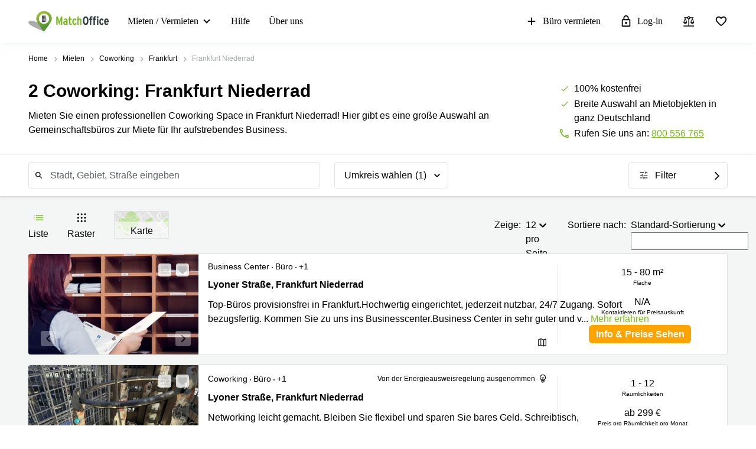

--- FILE ---
content_type: text/html; charset=utf-8
request_url: https://www.matchoffice.de/mieten/coworking/frankfurt-niederrad
body_size: 118462
content:
<!DOCTYPE html><html lang="de" prefix="og: http://ogp.me/ns#"><head><meta charset="utf-8"><meta content="width=device-width, initial-scale=1, maximum-scale=1, user-scalable=no" name="viewport"><title>Coworking Space Frankfurt Niederrad - Shared Office</title><meta content="Coworking in Frankfurt Niederrad: Komfortable und voll möblierte Flächen zum Arbeiten.Mieten Sie Ihren neuen Workspace bei uns!" name="description"><link rel="icon" type="image/png" href="/assetpipe/favicon-199763be36b6834ada04943ef58f55ad7ed2104616a88729172221b9bcc9a51f.png"><link rel="apple-touch-icon-precomposed" type="image/png" href="/assetpipe/favicon_apple_touch-331c2c826671643631b7fa9d48e4013c1522e5731c1e109a6107a42d1d446fba.png"><link href="https://www.matchoffice.de/mieten/coworking/frankfurt-niederrad" rel="canonical"><meta name="csrf-param" content="authenticity_token">
<meta name="csrf-token" content="HIV51POL_jeNgkgri4_2PFGnQdPMhlHZ_Ef1TA6LiCtGxWX7PmOW4co_iGygJSIPGnR_L2pMAOradmF6oZ2xfg"><meta content="IE=edge" http-equiv="X-UA-Compatible"><style type="text/css">.__react_component_tooltip {
  border-radius: 3px;
  display: inline-block;
  font-size: 13px;
  left: -999em;
  opacity: 0;
  padding: 8px 21px;
  position: fixed;
  pointer-events: none;
  transition: opacity 0.3s ease-out;
  top: -999em;
  visibility: hidden;
  z-index: 999;
}
.__react_component_tooltip.allow_hover, .__react_component_tooltip.allow_click {
  pointer-events: auto;
}
.__react_component_tooltip:before, .__react_component_tooltip:after {
  content: "";
  width: 0;
  height: 0;
  position: absolute;
}
.__react_component_tooltip.show {
  opacity: 0.9;
  margin-top: 0px;
  margin-left: 0px;
  visibility: visible;
}
.__react_component_tooltip.type-dark {
  color: #fff;
  background-color: #222;
}
.__react_component_tooltip.type-dark.place-top:after {
  border-top-color: #222;
  border-top-style: solid;
  border-top-width: 6px;
}
.__react_component_tooltip.type-dark.place-bottom:after {
  border-bottom-color: #222;
  border-bottom-style: solid;
  border-bottom-width: 6px;
}
.__react_component_tooltip.type-dark.place-left:after {
  border-left-color: #222;
  border-left-style: solid;
  border-left-width: 6px;
}
.__react_component_tooltip.type-dark.place-right:after {
  border-right-color: #222;
  border-right-style: solid;
  border-right-width: 6px;
}
.__react_component_tooltip.type-dark.border {
  border: 1px solid #fff;
}
.__react_component_tooltip.type-dark.border.place-top:before {
  border-top: 8px solid #fff;
}
.__react_component_tooltip.type-dark.border.place-bottom:before {
  border-bottom: 8px solid #fff;
}
.__react_component_tooltip.type-dark.border.place-left:before {
  border-left: 8px solid #fff;
}
.__react_component_tooltip.type-dark.border.place-right:before {
  border-right: 8px solid #fff;
}
.__react_component_tooltip.type-success {
  color: #fff;
  background-color: #8DC572;
}
.__react_component_tooltip.type-success.place-top:after {
  border-top-color: #8DC572;
  border-top-style: solid;
  border-top-width: 6px;
}
.__react_component_tooltip.type-success.place-bottom:after {
  border-bottom-color: #8DC572;
  border-bottom-style: solid;
  border-bottom-width: 6px;
}
.__react_component_tooltip.type-success.place-left:after {
  border-left-color: #8DC572;
  border-left-style: solid;
  border-left-width: 6px;
}
.__react_component_tooltip.type-success.place-right:after {
  border-right-color: #8DC572;
  border-right-style: solid;
  border-right-width: 6px;
}
.__react_component_tooltip.type-success.border {
  border: 1px solid #fff;
}
.__react_component_tooltip.type-success.border.place-top:before {
  border-top: 8px solid #fff;
}
.__react_component_tooltip.type-success.border.place-bottom:before {
  border-bottom: 8px solid #fff;
}
.__react_component_tooltip.type-success.border.place-left:before {
  border-left: 8px solid #fff;
}
.__react_component_tooltip.type-success.border.place-right:before {
  border-right: 8px solid #fff;
}
.__react_component_tooltip.type-warning {
  color: #fff;
  background-color: #F0AD4E;
}
.__react_component_tooltip.type-warning.place-top:after {
  border-top-color: #F0AD4E;
  border-top-style: solid;
  border-top-width: 6px;
}
.__react_component_tooltip.type-warning.place-bottom:after {
  border-bottom-color: #F0AD4E;
  border-bottom-style: solid;
  border-bottom-width: 6px;
}
.__react_component_tooltip.type-warning.place-left:after {
  border-left-color: #F0AD4E;
  border-left-style: solid;
  border-left-width: 6px;
}
.__react_component_tooltip.type-warning.place-right:after {
  border-right-color: #F0AD4E;
  border-right-style: solid;
  border-right-width: 6px;
}
.__react_component_tooltip.type-warning.border {
  border: 1px solid #fff;
}
.__react_component_tooltip.type-warning.border.place-top:before {
  border-top: 8px solid #fff;
}
.__react_component_tooltip.type-warning.border.place-bottom:before {
  border-bottom: 8px solid #fff;
}
.__react_component_tooltip.type-warning.border.place-left:before {
  border-left: 8px solid #fff;
}
.__react_component_tooltip.type-warning.border.place-right:before {
  border-right: 8px solid #fff;
}
.__react_component_tooltip.type-error {
  color: #fff;
  background-color: #BE6464;
}
.__react_component_tooltip.type-error.place-top:after {
  border-top-color: #BE6464;
  border-top-style: solid;
  border-top-width: 6px;
}
.__react_component_tooltip.type-error.place-bottom:after {
  border-bottom-color: #BE6464;
  border-bottom-style: solid;
  border-bottom-width: 6px;
}
.__react_component_tooltip.type-error.place-left:after {
  border-left-color: #BE6464;
  border-left-style: solid;
  border-left-width: 6px;
}
.__react_component_tooltip.type-error.place-right:after {
  border-right-color: #BE6464;
  border-right-style: solid;
  border-right-width: 6px;
}
.__react_component_tooltip.type-error.border {
  border: 1px solid #fff;
}
.__react_component_tooltip.type-error.border.place-top:before {
  border-top: 8px solid #fff;
}
.__react_component_tooltip.type-error.border.place-bottom:before {
  border-bottom: 8px solid #fff;
}
.__react_component_tooltip.type-error.border.place-left:before {
  border-left: 8px solid #fff;
}
.__react_component_tooltip.type-error.border.place-right:before {
  border-right: 8px solid #fff;
}
.__react_component_tooltip.type-info {
  color: #fff;
  background-color: #337AB7;
}
.__react_component_tooltip.type-info.place-top:after {
  border-top-color: #337AB7;
  border-top-style: solid;
  border-top-width: 6px;
}
.__react_component_tooltip.type-info.place-bottom:after {
  border-bottom-color: #337AB7;
  border-bottom-style: solid;
  border-bottom-width: 6px;
}
.__react_component_tooltip.type-info.place-left:after {
  border-left-color: #337AB7;
  border-left-style: solid;
  border-left-width: 6px;
}
.__react_component_tooltip.type-info.place-right:after {
  border-right-color: #337AB7;
  border-right-style: solid;
  border-right-width: 6px;
}
.__react_component_tooltip.type-info.border {
  border: 1px solid #fff;
}
.__react_component_tooltip.type-info.border.place-top:before {
  border-top: 8px solid #fff;
}
.__react_component_tooltip.type-info.border.place-bottom:before {
  border-bottom: 8px solid #fff;
}
.__react_component_tooltip.type-info.border.place-left:before {
  border-left: 8px solid #fff;
}
.__react_component_tooltip.type-info.border.place-right:before {
  border-right: 8px solid #fff;
}
.__react_component_tooltip.type-light {
  color: #222;
  background-color: #fff;
}
.__react_component_tooltip.type-light.place-top:after {
  border-top-color: #fff;
  border-top-style: solid;
  border-top-width: 6px;
}
.__react_component_tooltip.type-light.place-bottom:after {
  border-bottom-color: #fff;
  border-bottom-style: solid;
  border-bottom-width: 6px;
}
.__react_component_tooltip.type-light.place-left:after {
  border-left-color: #fff;
  border-left-style: solid;
  border-left-width: 6px;
}
.__react_component_tooltip.type-light.place-right:after {
  border-right-color: #fff;
  border-right-style: solid;
  border-right-width: 6px;
}
.__react_component_tooltip.type-light.border {
  border: 1px solid #222;
}
.__react_component_tooltip.type-light.border.place-top:before {
  border-top: 8px solid #222;
}
.__react_component_tooltip.type-light.border.place-bottom:before {
  border-bottom: 8px solid #222;
}
.__react_component_tooltip.type-light.border.place-left:before {
  border-left: 8px solid #222;
}
.__react_component_tooltip.type-light.border.place-right:before {
  border-right: 8px solid #222;
}
.__react_component_tooltip.place-top {
  margin-top: -10px;
}
.__react_component_tooltip.place-top:before {
  border-left: 10px solid transparent;
  border-right: 10px solid transparent;
  bottom: -8px;
  left: 50%;
  margin-left: -10px;
}
.__react_component_tooltip.place-top:after {
  border-left: 8px solid transparent;
  border-right: 8px solid transparent;
  bottom: -6px;
  left: 50%;
  margin-left: -8px;
}
.__react_component_tooltip.place-bottom {
  margin-top: 10px;
}
.__react_component_tooltip.place-bottom:before {
  border-left: 10px solid transparent;
  border-right: 10px solid transparent;
  top: -8px;
  left: 50%;
  margin-left: -10px;
}
.__react_component_tooltip.place-bottom:after {
  border-left: 8px solid transparent;
  border-right: 8px solid transparent;
  top: -6px;
  left: 50%;
  margin-left: -8px;
}
.__react_component_tooltip.place-left {
  margin-left: -10px;
}
.__react_component_tooltip.place-left:before {
  border-top: 6px solid transparent;
  border-bottom: 6px solid transparent;
  right: -8px;
  top: 50%;
  margin-top: -5px;
}
.__react_component_tooltip.place-left:after {
  border-top: 5px solid transparent;
  border-bottom: 5px solid transparent;
  right: -6px;
  top: 50%;
  margin-top: -4px;
}
.__react_component_tooltip.place-right {
  margin-left: 10px;
}
.__react_component_tooltip.place-right:before {
  border-top: 6px solid transparent;
  border-bottom: 6px solid transparent;
  left: -8px;
  top: 50%;
  margin-top: -5px;
}
.__react_component_tooltip.place-right:after {
  border-top: 5px solid transparent;
  border-bottom: 5px solid transparent;
  left: -6px;
  top: 50%;
  margin-top: -4px;
}
.__react_component_tooltip .multi-line {
  display: block;
  padding: 2px 0px;
  text-align: center;
}</style><style data-emotion="css"></style></head><body style="margin: 0; font-size: 14px; width: 100vw;">
<nav class="top-menu" id="top-menu"><div class="unsupported-browser hidden" id="unsupported-browser"><div class="unsupported-browser__content"><div class="unsupported-browser__content-wrapper"><p class="unsupported-browser__title">Sie nutzen anscheinend eine veraltete Version von<span class="browser-name" id="browser-name"></span></p><p class="unsupported-browser__message">Wir unterstützen diese Version nicht und empfehlen Ihnen, auf die neueste Version umzusteigen, um Ihre Nutzererfahrung zu maximieren.</p></div><div class="unsupported-browser__close-btn" id="unsupported-browser-close"></div></div></div><div class="unsupported-browser-ie hidden" id="unsupported-browser-ie"><div class="unsupported-browser__content"><div class="unsupported-browser__content-wrapper"><p class="unsupported-browser__title">Sie nutzen scheinbar eine nicht unterstützte Browser Software.<span class="browser-name"></span></p><p class="unsupported-browser__message">Bitte ziehen Sie eine modernere Option in Erwägung: <a href="https://www.microsoft.com/en-us/edge?form=MA13FJ" target="_blank">Edge</a>, <a href="https://www.google.com/intl/en_US/chrome/" target="_blank">Chrome</a>, oder <a href="https://www.mozilla.org/en-US/firefox/new/" target="_blank">Firefox</a> liefern die beste Nutzererfahrung.</p></div><div class="unsupported-browser__close-btn" id="unsupported-ie-close"></div></div></div><div class="container top-menu__container"><a class="top-menu__logo-link" href="/"><div class="logo"><svg><use xlink:href="#common-icons-logo"></use></svg></div></a><div class="links-wrapper"><div class="phone-block"><a href="tel://(+41) 800 556 765"><svg width="18" height="18"><use xlink:href="#common-icons-phone"></use></svg><span>Anrufen</span></a></div><div class="header-comparison-icon header-comparison-icon--mobile" id="header-comparison-icon-mobile"><div class="header-comparison-icon__icon"><svg width="24" height="24"><use xlink:href="#common-icons-compare"></use></svg><div class="header-comparison-icon__counter"></div></div><span>Compare</span></div><a class="favorite-locations-link favorite-locations-link--mobile" href="/favourite_locations"><div class="favorite-locations-link__wrapper"><div class="favorite-locations-link__icon"><svg width="22" height="22"><use xlink:href="#common-icons-favorite_border"></use></svg><div class="favorite-locations-link__counter"></div></div><span>Favoriten</span></div></a><div class="mobile-menu-toggle-wrapper" id="mobileMenuHeaderWrapper"><div class="menu-toggle" id="mobileMenuHeaderToggle"><span></span><span></span><span></span><span></span></div><span>Menü</span></div><div class="menu-wrapper" id="headerMenuWrapper"><ul class="left"><li class="submenu-main menu-item-type-custom"><a href="/mieten">Mieten / Vermieten</a><ul class="submenu-title sub-menu-header"><li class="menu-item-type-custom sub-sub-menu"><a role="button">Produktseiten</a><ul class="sub-menu-header"><li><a href="/mieten">Büro mieten</a></li><li><a href="/mieten/business-center">Business center</a></li><li><a href="/mieten/coworking">Coworking Space</a></li><li><a href="/besprechungs-und-tagungsraeume">Seminarraum</a></li><li><a href="/virtuelle-bueros">Virtuelles Büro</a></li></ul></li><li class="menu-item-type-custom sub-sub-menu"><a role="button">Beliebte Städte</a><ul class="sub-menu-header"><li><a href="/mieten/buro/muenchen">Büro mieten München</a></li><li><a href="/mieten/virtual_office/hamburg">Geschäftsadresse Hamburg</a></li><li><a href="/mieten/virtual_office/duesseldorf">Geschäftsadresse mieten Düsseldorf</a></li><li><a href="/mieten/virtual_office/stuttgart">Geschäftsadresse Stuttgart</a></li><li><a href="/mieten/buro/duesseldorf">Büro mieten Düsseldorf</a></li><li><a href="/mieten/buro/koln">Büro mieten Köln</a></li><li><a href="/mieten/buro/essen">Büro mieten Essen</a></li><li><a href="/mieten/buro/hannover">Büro mieten Hannover</a></li><li><a href="/mieten/besprechungsraum/duesseldorf">Seminarraum Düsseldorf</a></li><li><a href="/mieten/buro/neuss">Büro mieten Neuss</a></li><li><a href="/mieten/buro/hamburg">Büro mieten Hamburg</a></li><li><a href="/mieten/buro/berlin-mitte">Büro mieten Berlin Mitte</a></li><li><a href="/mieten/buro/dortmund">Büro mieten Dortmund</a></li><li><a href="/mieten/besprechungsraum/muenchen">Tagungsraum München</a></li><li><a href="/mieten/buro/mannheim">Büro Mannheim mieten</a></li><li><a href="/mieten/buro/nurnberg">Büro mieten Nürnberg</a></li><li><a href="/mieten/besprechungsraum/berlin">Meetingraum Berlin</a></li><li><a href="/mieten/coworking/koln">Coworking Köln</a></li></ul></li><li class="menu-item-type-custom sub-sub-menu"><a role="button">Beliebte Suchanfragen</a><ul class="sub-menu-header"><li><a href="/mieten/business-center/dortmund/ruhrallee-52177">Regus Dortmund Ellipson</a></li><li><a href="/mieten/business-center/dortmund/ruhrallee-52177">Ruhrallee 9 Dortmund</a></li><li><a href="/mieten/business-center/hamburg-altstadt/ballindamm-146823">Office Club Ballindamm 3</a></li><li><a href="/mieten/business-center/berlin-mitte/rahel-hirsch-strasse-44763">Rahel-Hirsch-Straße 10 Berlin</a></li><li><a href="/mieten/business-center/berlin-schoenefeld/kienberger-allee-147706">Kienberger Allee 4  Berlin Schönefeld</a></li><li><a href="/mieten/business-center/hannover/bahnhofstrasse-42942">Bahnhofstrasse 8 Hannover</a></li><li><a href="/mieten/business-center/duesseldorf-medienhafen/speditionstrasse-42374">Speditionstraße 21 Regus Düsseldorf</a></li><li><a href="/mieten/business-center/leipzig/torgauer-strasse-41033">Arcus Park Torgauer Str.</a></li><li><a href="/mieten/business-center/frankfurt-innenstadt/mainzer-landstrasse-67743">Mainzer Landstraße 69 Frankfurt</a></li><li><a href="/mieten/business-center/berlin-mitte/europaplatz-42830">Europaplatz 2 Berlin Regus</a></li><li><a href="/mieten/business-center/koln-porz/frankfurter-strasse-52303">Frankfurter Str. 720-726 Köln</a></li><li><a href="/mieten/business-center/koln-innenstadt/hohenstaufenring-43404">Hohenstaufenring 62 Köln</a></li><li><a href="/mieten/business-center/koln-kalk/erna-scheffler-str-43803">Erna-Scheffler-Str. 1A  Köln</a></li><li><a href="/mieten/business-center/koln-innenstadt/hohenzollernring-146827">Hohenzollernring 57 Koln</a></li><li><a href="/mieten/business-center/hamburg-neustadt/ludwig-erhard-strasse-71788">Ludwig-Erhard-Straße 18 Hamburg</a></li></ul></li></ul></li><li><a href="/support">Hilfe</a></li><li><a href="/ueber-uns">Über uns</a></li></ul><ul class="right"><li><a class="opened" href="/fuer-vermieter"><svg id="svg-add" width="22" height="22"><use href="#common-icons-add"></use></svg>Büro vermieten</a></li><li><a class="login green-icon" href="/login"><svg id="svg-lock-outlined" width="22" height="22"><use href="#common-icons-lock-outlined"></use></svg>Log-in</a></li><div class="header-comparison-icon" id="header-comparison-icon"><div class="header-icon-tooltip">Mietobjekte vergleichen</div><div class="header-comparison-icon__icon"><svg width="24" height="24"><use xlink:href="#common-icons-compare"></use></svg><div class="header-comparison-icon__counter"></div></div></div><a class="favorite-locations-link" href="/favourite_locations"><div class="favorite-locations-link__wrapper"><div class="header-icon-tooltip">Lieblings-Orte</div><div class="favorite-locations-link__icon"><svg width="22" height="22"><use xlink:href="#common-icons-favorite_border"></use></svg><div class="favorite-locations-link__counter"></div></div></div></a></ul></div></div></div><div id="comparison-modal"><div class="comparison-modal-body" id="comparison-modal-body"><h3>Liste der Mietobjekte zum Vergleich</h3><ul id="comparison-modal-list"></ul></div></div></nav><style type="text/css">body {
  padding-top: 72px;
}
@media (max-width: 992px) {
  body {
    padding-top: 56px;
  }
}
.container {
  padding-left: 8px !important;
  padding-right: 8px !important;
  max-width: 100% !important;
  margin-right: auto;
  margin-left: auto;
}

@media (max-width: 575px) {
  .container {
    padding-left: 16px !important;
    padding-right: 16px !important;
  }
}

@media (min-width: 576px) {
  .container {
    width: 556px !important;
  }
}

@media (min-width: 768px) {
  .container {
    width: 736px !important;
  }
}

@media (min-width: 992px) {
  .container {
    width: 976px !important;
  }
}

@media (min-width: 1200px) {
  .container {
    width: 1200px !important;
  }
}

.container .row {
  margin-left: -8px;
  margin-right: -8px;
}

.container .col-1, .container .col-2, .container .col-3, .container .col-4, .container .col-5, .container .col-6, .container .col-7, .container .col-8, .container .col-9, .container .col-10,
.container .col-11, .container .col-12, .container .col, .container .col-auto, .container .col-sm-1, .container .col-sm-2, .container .col-sm-3, .container .col-sm-4,
.container .col-sm-5, .container .col-sm-6, .container .col-sm-7, .container .col-sm-8, .container .col-sm-9, .container .col-sm-10, .container .col-sm-11,
.container .col-sm-12, .container .col-sm, .container .col-sm-auto, .container .col-md-1, .container .col-md-2, .container .col-md-3, .container .col-md-4,
.container .col-md-5, .container .col-md-6, .container .col-md-7, .container .col-md-8, .container .col-md-9, .container .col-md-10, .container .col-md-11,
.container .col-md-12, .container .col-md, .container .col-md-auto, .container .col-lg-1, .container .col-lg-2, .container .col-lg-3, .container .col-lg-4,
.container .col-lg-5, .container .col-lg-6, .container .col-lg-7, .container .col-lg-8, .container .col-lg-9, .container .col-lg-10, .container .col-lg-11,
.container .col-lg-12, .container .col-lg, .container .col-lg-auto, .container .col-xl-1, .container .col-xl-2, .container .col-xl-3, .container .col-xl-4,
.container .col-xl-5, .container .col-xl-6, .container .col-xl-7, .container .col-xl-8, .container .col-xl-9, .container .col-xl-10, .container .col-xl-11,
.container .col-xl-12, .container .col-xl, .container .col-xl-auto {
  padding-right: 8px;
  padding-left: 8px;
}

.global-round-loader-wrapper {
  height: calc(100vh - 56px);
}

@media (min-width: 992px) {
  .global-round-loader-wrapper {
    height: calc(100vh - 72px);
  }
}

.round-loader {
  height: 60px;
  width: 60px;
  margin: 15px auto 0 auto;
  background: #77bc1f;
  border-radius: 50%;
  animation: boing .8s linear infinite;
  position: relative;
  top: calc(50% - 35px);
}

.round-loader:before {
  position: absolute;
  top: calc(50% - 28px);
  left: calc(50% - 28px);
  content: '';
  width: 56px;
  height: 56px;
  background: #a7e45a;
  display: block;
  border-radius: 50%;
}

.round-loader:before {
  height: 56px;
  width: 56px;
  background: #a7e45a;
  top: calc(50% - 28px);
  left: calc(50% - 28px);
  animation: boing-inner .8s linear infinite;
}

.round-loader:after {
  position: absolute;
  top: calc(50% - 26px);
  left: calc(50% - 26px);
  content: '';
  width: 52px;
  height: 52px;
  background: #fff;
  display: block;
  border-radius: 50%;
  animation: boing-inner-2 .8s linear infinite;
}

@keyframes boing {
  0% {
    transform: scale(1);
  }
  25% {
    transform: scale(0.75);
  }
  100% {
    transform: scale(1);
  }
}

@keyframes boing-inner {
  0% {
    transform: scale(1);
  }
  25% {
    transform: scale(0.6);
  }
  100% {
    transform: scale(1);
  }
}

@keyframes boing-inner-2 {
  0% {
    transform: scale(1);
  }
  10% {
    transform: scale(0.1);
  }
  100% {
    transform: scale(1);
  }
}

.header-comparison-icon {
  min-height: 42px;
  display: none;
  align-items: center;
  justify-content: space-between;
  cursor: pointer;
  flex-direction: column;
  margin: 0 16px;
  position: relative;
}

@media (max-width: 767px) {
  .header-comparison-icon {
    display: none !important;
  }
}

.header-comparison-icon.active .header-comparison-icon__counter {
  display: block;
}

.header-comparison-icon--mobile {
  margin-right: 24px;
  margin-left: 0;
}

@media (max-width: 991px) {
  .header-comparison-icon--mobile {
    display: flex;
  }
}

.header-comparison-icon span {
  font-size: 12px;
  line-height: 20px;
  font-weight: 300;
}

.header-comparison-icon__icon {
  height: 22px;
  position: relative;
}

.header-comparison-icon__icon {
  height: 22px;
}

.header-comparison-icon__counter {
  display: none;
}

#comparison-modal {
  position: absolute;
  height: 100vh;
  width: 100vw;
  background-color: rgba(0,0,0,0.6);
  backdrop-filter: blur(5px);
  display: none;
}

#comparison-modal.active {
  display: block;
}

.comparison-modal-body {
  background: #FFFFFF;
  border: 1px solid #FFA300;
  border-radius: 4px;
  width: 381px;
  max-width: calc(100vw - 32px);
  padding: 24px;
  text-align: center;
  margin: 109px auto 0;
}

.comparison-modal-body h3 {
  font-size: 24px;
  line-height: 24px;
  margin: 0 0 16px;
}

.comparison-modal-body ul {
  list-style: none;
  padding: 0;
  margin: 0;
}

.comparison-modal-body ul li {
  display: flex;
  align-items: center;
  margin-top: 8px;
  justify-content: space-between;
}

.comparison-modal-body ul li a {
  color: #77BC1F;
  font-size: 16px;
  line-height: 24px;
  text-decoration: none;
}

.comparison-modal-body ul li a:hover {
  color: #539533
}

.comparison-modal-body ul li a span {
  font-size: 16px;
  line-height: 24px;
  font-weight: 900;
  color: #000000;
  margin-left: 8px;
}

.comparison-modal-body ul li div:before {
  content: url("data:image/svg+xml,%3Csvg xmlns='http://www.w3.org/2000/svg' height='24px' viewBox='0 0 20 20' width='20px' fill='%23000000'%3E%3Cpath d='M0 0h20v20H0V0z' fill='none'/%3E%3Cpath d='M6 19c0 1.1.9 2 2 2h8c1.1 0 2-.9 2-2V9c0-1.1-.9-2-2-2H8c-1.1 0-2 .9-2 2v10zM18 4h-2.5l-.71-.71c-.18-.18-.44-.29-.7-.29H9.91c-.26 0-.52.11-.7.29L8.5 4H6c-.55 0-1 .45-1 1s.45 1 1 1h12c.55 0 1-.45 1-1s-.45-1-1-1z'/%3E%3C/svg%3E");
  cursor: pointer;
}

.comparison-modal-body ul li div:hover:before {
    content: url("data:image/svg+xml,%3Csvg xmlns='http://www.w3.org/2000/svg' height='24px' viewBox='0 0 20 20' width='20px' fill='%23f22708'%3E%3Cpath d='M0 0h20v20H0V0z' fill='none'/%3E%3Cpath d='M6 19c0 1.1.9 2 2 2h8c1.1 0 2-.9 2-2V9c0-1.1-.9-2-2-2H8c-1.1 0-2 .9-2 2v10zM18 4h-2.5l-.71-.71c-.18-.18-.44-.29-.7-.29H9.91c-.26 0-.52.11-.7.29L8.5 4H6c-.55 0-1 .45-1 1s.45 1 1 1h12c.55 0 1-.45 1-1s-.45-1-1-1z'/%3E%3C/svg%3E");
    cursor: pointer;
}

.top-menu .header-comparison-icon.bounce .header-comparison-icon__icon {
    animation: bounce 1s 0.1s;
    transform: scale(0.85);
}

.menu-wrapper {
  font-family: 'MuseoSans', san-serif;
  z-index: 60;
  background: white;
  display: block;
  height: calc(100% - 56px);
  width: 0;
  position: fixed;
  top: 56px;
  left: 0;
  right: 0;
  transform: translateX(100%);
  max-height: calc(100% - 56px);
  overflow-y: auto;
  border-top: 1px solid #e8eaea;
  border-bottom: 1px solid #e8eaea;
  transition: transform 0.2s linear, width 0s linear 0.5s;
  min-width: 0;
  scroll-behavior: smooth;
}

@media (max-width: 959px) {
  .menu-wrapper.shown {
    transform: translateX(0);
    transition: width 0s linear, transform 0.2s linear;
    min-width: 200px;
    width: 100vw;
    left: 0;
  }
}

@media (min-width: 992px) {
  .menu-wrapper {
    padding-left: 32px;
    display: flex;
    height: 100%;
    justify-content: space-between;
    width: 100%;
    position: relative;
    border: none;
    transform: none;
    overflow-y: inherit;
    top: 0;
  }
  .header-comparison-icon {
    display: flex;
    justify-content: center;
  }
  .header-comparison-icon--mobile {
    display: none;
  }
}

.menu-wrapper ul {
  list-style: none;
  margin: 0;
  padding: 0;
  display: flex;
  align-items: center;
  flex-direction: column;
  justify-content: flex-start;
}

@media (min-width: 992px) {
  .menu-wrapper ul {
    flex-direction: row;
  }

  .menu-wrapper ul.left li:first-child {
    padding-left: 0;
  }
}

.menu-wrapper ul.left .material-icons-round {
  display: none;
}

.menu-wrapper li {
  width: 100%;
}

.menu-wrapper li .submenu-title {
  background: #F6F6F6;
}

@media (min-width: 992px) {
  .menu-wrapper li .submenu-title {
    background: #fff;
    padding: 0;
  }
}

.menu-wrapper li .submenu-title li > a {
  color: #000000 !important;
  white-space: normal;
}


/* Mobile  black arrow in sub-menu */
.menu-wrapper li .submenu-title li > a:after {
  content: '';
  position: absolute;
  right: 20px;
  width: 0;
  height: 0;
  border: solid #000;
  border-width: 0 2px 2px 0;
  clear: both;
  display: inline-block;
  padding: 3px;
  transform: rotate(45deg);
  -webkit-transform: rotate(45deg);
  /*content: 'expand_more';*/
  /*position: absolute;*/
  /*right: 20px;*/
  /*font-family: 'Material Icons Round';*/
  /*font-size: 20px !important;*/
  /*color: #000000 !important;*/
  /*line-height: 18px !important;*/
  /*height: 18px;*/
}

.menu-wrapper li .submenu-title li > a.active {
  color: #000;
}

/* Mobile gren arrow sub menu */
/* not  what?? Desktop arrow green */
.menu-wrapper li .submenu-title li > a.active:before {
  content: '';
  position: absolute;
  right: 20px;
  width: 0;
  height: 0;
  border: solid #77bc1f;
  border-width: 0 2px 2px 0;
  clear: both;
  display: inline-block;
  padding: 3px;
  transform: rotate(-135deg);
  -webkit-transform: rotate(-135deg);
}

/* mobile display none arrow black  when active sub-menu */
.menu-wrapper li .submenu-title li > a.active:after {
  display: none;
}

/*.menu-wrapper li .submenu-title li > a.active:after {*/
  /*content: 'expand_less';*/
/*}*/

.menu-wrapper li .submenu-title .sub-menu-header li a {
  padding: 8px 8px 8px 24px;
}


/* remove arrow balck in sub-sub-menu mobile */
.menu-wrapper li .submenu-title .sub-menu-header li a:after {
  display: none;
  /*content: '';*/
}

.menu-wrapper li .submenu-title li:last-child .sub-menu-header {
  margin-bottom: 8px;
}

@media (min-width: 992px) {
  .menu-wrapper li {
    padding: 23px 16px;
    /*height: 100%;*/
    width: auto;
  }

  .menu-wrapper li .submenu-title {
    position: absolute;
    display: none;
    align-items: center;
    top: 71px;
    border-radius: 4px;
    padding: 16px 24px;
    visibility: hidden;
    opacity: 0;
    max-height: 0;
    overflow: visible;
    transform: translateX(-10%);
  }

  .menu-wrapper li .submenu-title li {
    padding: 0 0 0 40px;
    min-width: 186px;
  }

  .menu-wrapper li .submenu-title li a {
    font-size: 16px;
    font-weight: 900;
    padding-bottom: 16px;
    color: #000;
  }

  .menu-wrapper li .submenu-title li a:after {
    content: '';
  }

  .menu-wrapper li .submenu-title li a:hover {
    color: #000;
  }

  .menu-wrapper li .submenu-title .sub-menu-header {
    display: flex;
    flex-direction: column;
    align-content: flex-start;
    align-items: flex-start;
  }

  .menu-wrapper li .submenu-title .sub-menu-header li {
    padding: 0;
  }

  .menu-wrapper li .submenu-title .sub-menu-header li a {
    padding: 0 0 16px;
    text-overflow: ellipsis;
    display: block;
    overflow: hidden;
    white-space: normal;
    width: 226px;
    font-weight: 500;
    font-size: 14px;
  }

  .menu-wrapper li .submenu-title .sub-menu-header li a:after {
    content: '';
  }

  .menu-wrapper li .submenu-title .sub-menu-header li a:hover {
    text-decoration: underline;
  }

  .menu-wrapper li .submenu-title .sub-menu-header li:last-child a {
    padding: 0;
  }

  .menu-wrapper li:hover a, .menu-wrapper li:focus a, .menu-wrapper li:focus-within a {
    color: #77bc1f;
  }

  .menu-wrapper li:hover svg {
    fill: #77bc1f;
  }

  .menu-wrapper li:hover .submenu-title, .menu-wrapper li:focus .submenu-title, .menu-wrapper li:focus-within .submenu-title {
    visibility: visible;
    opacity: 1;
    z-index: 999;
    max-height: 999px;
    pointer-events: auto;
    box-shadow: 0 0 14px 0 rgba(222, 231, 231, 0.55);
    display: flex;
    align-items: flex-start;
  }

  .menu-wrapper li .submenu-title:empty {
    padding: 0;
  }
}

.menu-wrapper li.active a {
  color: #77bc1f;
}

.menu-wrapper li.active svg {
  fill: #77bc1f;
}

.menu-wrapper li svg {
  margin-right: 8px
}

.menu-wrapper li.active a .material-icons, .menu-wrapper li.active a li .submenu-title li > a:after, .menu-wrapper li .submenu-title li.active a li > a:after, .menu-wrapper li.active a .submenu-main:after, .menu-wrapper li.active a .top-menu .unsupported-browser__close-btn:after, .top-menu .menu-wrapper li.active a .unsupported-browser__close-btn:after, .menu-wrapper li.active a .top-menu .unsupported-browser-ie__close-btn:after, .top-menu .menu-wrapper li.active a .unsupported-browser-ie__close-btn:after {
  color: inherit;
}

@media (max-width: 992px) {
  .menu-wrapper .submenu-main {
    border-bottom: 1px solid #E0E2E2;
    position: relative;
    overflow: hidden;
    min-height: 0;
    height: 50px;
    transition: ease 600ms;
  }
}

@media (min-width: 992px) {
  .menu-wrapper .submenu-main {
    padding: 27px 27px 27px 0;
    margin-right: 12px;
    position: relative;
    cursor: pointer;
  }

  /* Black arrow desktop */
  .menu-wrapper .submenu-main:after {
    content: '';
    position: absolute;
    right: 9px;
    top: 30px;
    width: 0;
    height: 0;
    border: solid black;
    border-width: 0 2px 2px 0;
    clear: both;
    display: inline-block;
    padding: 3px;
    transform: rotate(45deg);
    -webkit-transform: rotate(45deg);
  }

  .menu-wrapper .submenu-main:hover:after {
    display: none;
  }

  .menu-wrapper .submenu-main .sub-menu-header .sub-sub-menu a:after {
    display: none;
  }


  /* Black arrow desktop */
  .menu-wrapper .submenu-main:hover:after, .menu-wrapper .submenu-main:focus:after, .menu-wrapper .submenu-main:focus-within:after {
    /*content: '';*/
    /*position: absolute;*/
    /*right: 9px;*/
    /*top: 27px;*/
    /*width: 0;*/
    /*height: 0;*/
    /*border: solid black;*/
    /*border-width: 0 2px 2px 0;*/
    /*clear: both;*/
    /*display: inline-block;*/
    /*padding: 3px;*/
    /*transform: rotate(45deg);*/
    /*-webkit-transform: rotate(45deg);*/
    /*content: 'expand_less';*/
    /*color: #77bc1f;*/
    /*content: '';*/
    /*transform: rotate(-135deg);*/
    /*-webkit-transform: rotate(-135deg);*/
    /*border:solid #77bc1f;*/
  }



  /* GREEN ARROW DESKTOP 30 okay */
  .menu-wrapper .submenu-main:hover:before {
    content: '';
    position: absolute;
    right: 9px;
    top: 33px;
    width: 0;
    height: 0;
    border:solid #77bc1f;
    border-width: 0 2px 2px 0;
    clear: both;
    display: inline-block;
    padding: 3px;
    transform: rotate(-135deg);
    -webkit-transform: rotate(-135deg);
  }


}

@media (max-width: 992px) {
  .menu-wrapper .submenu-main a {
    height: auto;
    display: inline-block;
    border-bottom: 0;
  }
}

/* Mobile black arrow Desktop also */
@media (max-width: 992px) {

  .menu-wrapper .submenu-main:after {
    content: '';
    position: absolute;
    right: 20px;
    top: 20px;
    width: 0;
    height: 0;
    border: solid black;
    border-width: 0 2px 2px 0;
    clear: both;
    display: inline-block;
    padding: 3px;
    transform: rotate(45deg);
    -webkit-transform: rotate(45deg);
  }



  /*content: 'expand_more';*/
  /*position: absolute;*/
  /*right: 20px;*/
  /*top: 16px;*/
  /*font-family: 'Material Icons Round';*/
  /*font-size: 20px !important;*/
  /*color: #000000;*/
  /*line-height: 18px !important;*/
  /*height: 18px;*/
  /*width: 20px;*/
}


/* Hide black arrow */
.menu-wrapper .submenu-main:hover:after {
  /*display: none;*/
}

/*@media (min-width: 992px) {*/
  /*.menu-wrapper .submenu-main:after {*/
    /*right: 4px;*/
    /*top: 26px;*/
  /*}*/
/*}*/

.menu-wrapper .submenu-main.open {
  height: auto;
  min-height: 50px;
  transition: ease 600ms;
}

.menu-wrapper .submenu-main.open a {
  color: #77bc1f;
}


/* Mobile arrow green */
.menu-wrapper .submenu-main.open:after {
  content: '';
  position: absolute;
  right: 20px;
  top: 20px;
  width: 0;
  height: 0;
  border: solid #77bc1f;
  border-width: 0 2px 2px 0;
  clear: both;
  display: inline-block;
  padding: 3px;
  transform: rotate(-135deg);
  -webkit-transform: rotate(-135deg);
  /*content: 'expand_less';*/
  /*color: #77bc1f;*/
}

.menu-wrapper .submenu-main-empty {
  margin-right: 0;
}

@media (min-width: 992px) {
  .menu-wrapper .submenu-main-empty {
    padding: 23px 16px;
  }
}

.menu-wrapper .submenu-main-empty:after {
  content: '' !important;
}

@media (max-width: 992px) {
  .menu-wrapper li.menu-item-type-custom > .sub-menu-header {
    min-height: 0;
    height: 0;
    display: flex;
    position: relative;
    animation: 600ms ease 0s close;
  }

  .menu-wrapper li.menu-item-type-custom > .sub-menu-header.open {
    height: auto;
    min-height: 50px;
    animation: 600ms ease 0s open;
  }

  .menu-wrapper li.menu-item-type-custom.sub-sub-menu {
    background: #F6F6F6;
    z-index: 1;
    min-height: 0;
    height: 50px;
    transition: 600ms;
  }

  .menu-wrapper li.menu-item-type-custom.sub-sub-menu.open {
    height: auto;
    min-height: 50px;
    transition: ease 600ms;
  }

  .menu-wrapper .submenu-title {
    padding-bottom: 0 !important;
    padding-left: 8px !important;
  }
}

.menu-wrapper a {
  border-bottom: 1px solid #E0E2E2;
  display: flex;
  align-items: center;
  height: 100%;
  text-decoration: none;
  color: #000000;
  transition: color 0.2s ease-out;
  font-size: 16px;
  line-height: 18px;
  flex-wrap: nowrap;
  white-space: nowrap;
  padding: 16px;
}

@media (min-width: 992px) {
  .menu-wrapper a {
    padding: 0;
  }
}

.menu-wrapper a:hover {
  color: #77bc1f;
  text-decoration: none;
}

.menu-wrapper a:hover svg {
  fill: #77bc1f;
}

.menu-wrapper a.login {
  transition: 0.1s all linear;
  background: transparent;
}

.menu-wrapper a.login .material-icons-round {
  margin-right: 10px;
  font-size: 20px;
  max-width: 20px;
  max-height: 20px;
}

.menu-wrapper a.opened .material-icons-round {
  max-width: 24px;
  max-height: 24px;
  margin-right: 5px;
  font-size: 25px;
  line-height: 25px;
  color: inherit;
}

@media (min-width: 992px) {
  .menu-wrapper a {
    border-bottom: none;
  }
}

@media (min-width: 768px) and (max-width: 991px) {
  .menu-wrapper a {
    margin: auto;
  }
}

.menu-wrapper .material-icons, .menu-wrapper li .submenu-title li > a:after, .menu-wrapper .submenu-main:after, .menu-wrapper .top-menu .unsupported-browser__close-btn:after, .top-menu .menu-wrapper .unsupported-browser__close-btn:after, .menu-wrapper .top-menu .unsupported-browser-ie__close-btn:after, .top-menu .menu-wrapper .unsupported-browser-ie__close-btn:after {
  line-height: 14px;
  font-size: 17px;
}

.top-menu {
  background: white;
  position: fixed;
  z-index: 1000;
  width: 100%;
  top: 0;
  left: 0;
  box-shadow: 0 0 14px 0 rgba(222, 231, 231, 0.55);
}

.top-menu__logo-link {
  display: flex;
  align-items: center;
}

.top-menu > .container {
  height: 56px;
  max-width: 1200px;
  z-index: 10;
  position: relative;
  display: flex;
  align-items: center;
}

@media (min-width: 992px) {
  .top-menu > .container {
    height: 72px;
  }
}

@media (max-width: 991px) {
  .top-menu__container {
    justify-content: space-between;
  }
}

.top-menu .logo {
  display: block;
  position: relative;
  float: left;
  max-width: 136px;
  height: 37px;
  width: 105.5px;
}

.top-menu .logo svg {
  max-width: 136px;
  height: 37px;
  width: 105.5px;
}

@media (min-width: 992px) {
  .top-menu .logo {
    height: 47.9px;
    width: 136px;
  }
}

@media (min-width: 992px) {
  .top-menu .logo svg {
    height: 47.9px;
    width: 136px;
  }
}

.top-menu .unsupported-browser, .top-menu .unsupported-browser-ie {
  background: rgba(0, 0, 0, 0.6);
  position: absolute;
  font-family: MuseoSans, sans-serif;
  display: flex;
  justify-content: center;
  align-items: center;
  padding: 8px 15px;
  height: 100vh;
  width: 100vw;
  z-index: 999999;
}

.top-menu .unsupported-browser.hidden, .top-menu .unsupported-browser-ie.hidden {
  display: none;
}

.top-menu .unsupported-browser__content, .top-menu .unsupported-browser-ie__content {
  position: relative;
  display: flex;
  justify-content: space-between;
  align-items: flex-start;
  background: white;
  border-radius: 4px;
  width: calc(100vw - 16px);
}

.top-menu .unsupported-browser__content:before, .top-menu .unsupported-browser-ie__content:before, .top-menu .unsupported-browser__content:after, .top-menu .unsupported-browser-ie__content:after {
  display: none;
}

@media (min-width: 768px) {
  .top-menu .unsupported-browser__content, .top-menu .unsupported-browser-ie__content {
    width: 720px;
  }
}

.top-menu .unsupported-browser__message, .top-menu .unsupported-browser-ie__message {
  padding: 16px;
  margin: 0;
}

.top-menu .unsupported-browser__title, .top-menu .unsupported-browser-ie__title {
  font-size: 21px;
  line-height: 28px;
  font-weight: bold;
  margin: 0;
  padding: 24px 40px 0 16px;
}

.top-menu .unsupported-browser__close-btn, .top-menu .unsupported-browser-ie__close-btn {
  cursor: pointer;
  margin-left: 10px;
  position: absolute;
  right: 16px;
  top: 16px;
}

.top-menu .unsupported-browser__close-btn:after, .top-menu .unsupported-browser-ie__close-btn:after {
  font-size: 26px;
  content: "close";
  color: black;
}

.top-menu .search-toggle, .top-menu .menu-toggle {
  cursor: pointer;
  height: 16px;
  background: white;
  box-sizing: content-box;
  line-height: 72px;
  text-align: center;
  overflow: hidden;
  max-width: 18px;
  min-width: 18px;
}

.top-menu .search-toggle.cross, .top-menu .menu-toggle.cross {
  box-sizing: content-box;
  z-index: 40;
}

.top-menu .search-toggle {
  right: 52px;
}

@media (min-width: 992px) {
  .top-menu .search-toggle {
    right: 15px;
    border-right: 1px solid #e8eaea;
  }
}

.top-menu .search-toggle:before {
  content: '';
  width: 9px;
  height: 2px;
  display: block;
  position: absolute;
  top: 29px;
  left: 26px;
  transform: rotate(45deg);
  background: #000000;
  transition: all 0.15s linear;
}

@media (min-width: 992px) {
  .top-menu .search-toggle:before {
    width: 7px;
    top: 27px;
    left: 25px;
  }
}

.top-menu .search-toggle:after {
  content: '';
  width: 12px;
  height: 12px;
  border-radius: 12px;
  box-sizing: border-box;
  display: block;
  position: absolute;
  top: 17px;
  left: 18px;
  transform: rotate(-45deg);
  border: 2px solid #000000;
  transition: all 0.15s linear;
}

@media (min-width: 992px) {
  .top-menu .search-toggle:after {
    width: 10px;
    height: 10px;
  }
}

.top-menu .search-toggle.cross:before {
  width: 16px;
  height: 2px;
  top: 24px;
  left: calc(50% - 8px);
  border-radius: 6px;
}

.top-menu .search-toggle.cross:after {
  width: 16px;
  height: 2px;
  top: 24px;
  background: #000000;
  left: calc(50% - 8px);
  border: none;
}

.top-menu .links-wrapper {
  display: flex;
  align-items: center;
}

@media (min-width: 992px) {
  .top-menu .links-wrapper {
    width: 100%;
  }
}

.top-menu .phone-block {
  margin-right: 24px;
}

@media (min-width: 992px) {
  .top-menu .phone-block {
    display: none;
  }
}

.top-menu .phone-block a {
  display: flex;
  flex-direction: column;
  align-items: center;
  color: black;
  text-decoration: none;
  height: 42px;
  justify-content: space-between;
}

.top-menu .phone-block a:hover {
  color: black;
  text-decoration: none;
}

.top-menu .phone-block a svg {
  height: 18px;
  width: 18px;
}

.top-menu .phone-block a span {
  font-size: 12px;
  line-height: 20px;
  font-weight: 300;
}

.top-menu .mobile-menu-toggle-wrapper {
  position: relative;
  right: 0;
  padding-right: inherit;
  height: 42px;
  display: flex;
  flex-direction: column;
  justify-content: space-between;
  align-items: center;
}

@media (min-width: 992px) {
  .top-menu .mobile-menu-toggle-wrapper {
    display: none;
  }
}

.top-menu .mobile-menu-toggle-wrapper > span {
  font-size: 12px;
  line-height: 20px;
  margin-top: 2px;
  display: block;
  font-weight: 300;
}

.top-menu .mobile-menu-toggle-wrapper.open {
  height: 18px;
}

.top-menu .mobile-menu-toggle-wrapper.open > span {
  visibility: hidden;
  height: 0;
}

.top-menu .menu-toggle {
  position: relative;
}

@media (min-width: 992px) {
  .top-menu .menu-toggle {
    display: none;
  }
}

.top-menu .menu-toggle span {
  border-radius: 5px;
  width: 18px;
  height: 2px;
  display: block;
  position: absolute;
  left: calc(50% - 9px);
  background: #000000;
  transition: transform 0.15s linear;
}

.top-menu .menu-toggle span:nth-child(1) {
  top: 2px;
}

.top-menu .menu-toggle span:nth-child(2), .top-menu .menu-toggle span:nth-child(3) {
  will-change: transform;
  top: 7px;
}

.top-menu .menu-toggle span:nth-child(4) {
  top: 12px;
}

.top-menu .menu-toggle.cross {
  height: 16px;
}

.top-menu .menu-toggle.cross span {
  width: 20px;
}

.top-menu .menu-toggle.cross span:nth-child(1), .top-menu .menu-toggle.cross span:nth-child(4) {
  top: 24px;
  opacity: 0;
  width: 0;
  left: 30px;
}

.top-menu .menu-toggle.cross span:nth-child(2) {
  transform: rotate(45deg);
}

.top-menu .menu-toggle.cross span:nth-child(3) {
  transform: rotate(-45deg);
}

.top-menu .favorite-locations-link {
  display: none;
  margin-right: 24px;
  text-decoration: none;
}

.top-menu .favorite-locations-link:hover {
  text-decoration: none;
}

.top-menu .favorite-locations-link:hover svg {
    fill: black;
}

.top-menu .favorite-locations-link--mobile {
  display: block;
}

@media (min-width: 992px) {
  .top-menu .favorite-locations-link--mobile {
    display: none !important;
  }
}

.top-menu .favorite-locations-link__wrapper {
  display: flex;
  flex-direction: column;
  align-items: center;
  height: 42px;
  justify-content: space-between;
  position: relative;
}

@media (min-width: 992px) {
  .top-menu .favorite-locations-link__wrapper {
    height: 22px;
  }
}

.top-menu .favorite-locations-link__icon {
  position: relative;
  height: 22px;
  width: 22px;
  background-size: cover;
  z-index: 3;
}

.top-menu .favorite-locations-link span {
  font-size: 12px;
  line-height: 20px;
  font-weight: 300;
  color: #000000;
}

.top-menu .favorite-locations-link__counter, .header-comparison-icon__counter {
  font-size: 12px;
  line-height: 13px;
  font-weight: 500;
  height: 15px;
  border-radius: 4px;
  background-color: #FFFFFF;
  align-items: center;
  padding: 0 2px;
  position: absolute;
  color: #000000;
  left: 12px;
  bottom: 10px;
  display: none;
  z-index: 2;
  border: 1px solid #77bc1f;
}

@media (min-width: 992px) {
  .top-menu .favorite-locations-link__counter {
    left: 14px;
  }
}

.top-menu .favorite-locations-link.active .favorite-locations-link__icon {
  background-image: url("/assetpipe/icons/heart-9822b99f9193c5bf6a564660b273834a72c521cc1754a1ddcfb1aebccda35304.svg");
}

.top-menu .favorite-locations-link.active .favorite-locations-link__icon svg {
  display: none;
}

.top-menu .favorite-locations-link.active .favorite-locations-link__counter {
  display: flex;
}

.top-menu .favorite-locations-link.bounce .favorite-locations-link__icon {
  animation: bounce 1s 0.1s;
  transform: scale(0.85);
}

.favorite-locations-link__wrapper:hover .header-icon-tooltip,
.header-comparison-icon:hover .header-icon-tooltip {
  opacity: 0.9;
}

.header-icon-tooltip {
  position: absolute;
  font-size: 12px;
  line-height: 20px;
  font-weight: 100;
  padding: 0 11px;
  border-radius: 5px;
  background: #222;
  text-align: center;
  display: inline-block;
  transition: opacity 0.3s ease-out;
  z-index: 999;
  right: 32px;
  pointer-events: none;
  color: #ffffff;
  opacity: 0;
  white-space: nowrap;
}

.header-icon-tooltip:before,
.header-icon-tooltip:after {
  content: "";
  width: 0;
  height: 0;
  position: absolute;
}

.header-icon-tooltip:before {
  border-top: 6px solid transparent;
  border-bottom: 6px solid transparent;
  right: -8px;
  top: 50%;
  margin-top: -5px;
}

.header-icon-tooltip:after {
  border-left-color: #222;
  border-left-style: solid;
  border-left-width: 6px;
  border-top: 5px solid transparent;
  border-bottom: 5px solid transparent;
  right: -6px;
  top: 50%;
  margin-top: -4px;
}

@media (min-width: 992px) {
  .top-menu .favorite-locations-link {
    display: block;
    height: 22px;
    margin-right: 0;
    margin-left: 16px;
  }
}

.top-menu .locale-dropdown-toggle-container {
  background: white;
  z-index: 1;
}

@media (min-width: 992px) {
  .top-menu .locale-dropdown-toggle-container {
    padding-left: 32px;
  }
}

@media (min-width: 992px) and (max-width: 1199px) {
  .top-menu.dk .menu-wrapper {
    padding-left: 16px;
  }

  .top-menu.dk .menu-wrapper a.login {
    width: 20px;
    overflow: hidden;
  }

  .top-menu.dk .favorite-locations-link {
    margin-left: 12px;
  }
}

.cookie-consent-policy {
  width: 80%;
  position: fixed;
  top: 100px;
  left: 10%;
  background-color: white;
  font-family: sans-serif;
  padding: 50px;
  border-radius: 5px;
  box-sizing: border-box;
  box-shadow: 4px 4px 20px 0 rgba(50, 50, 50, 0.5);
}

@media screen and (max-width: 992px) {
  .cookie-consent-policy {
    top: 20px;
    left: 20px;
    right: 0;
    width: calc(100vw - 40px);
    overflow: auto;
    max-height: calc(100vh - 40px);
    padding: 20px;
  }
}

.cookie-consent-policy h3, .cookie-consent-policy h4 {
  font-weight: bold;
}

.cookie-consent-dimmed-wrapper {
  position: fixed;
  display: none;
  top: 0;
  left: 0;
  width: 100vw;
  height: 100vh;
  background-color: rgba(0, 0, 0, 0.5);
  z-index: 2147483647;
}

.cookie-consent-content {
  display: flex;
  flex-direction: column;
  align-items: center;
}

@media (min-width: 768px) {
  .cookie-consent-content {
    flex-direction: row;
    justify-content: space-between;
  }
}

.cookie-consent-wrapper {
  background-color: rgba(0, 0, 0, 0.8);
  font-size: 14px;
  line-height: 21px;
  font-weight: 300;
  width: 100%;
  margin: 0;
  color: white;
  box-sizing: border-box;
  font-family: Museo Sans, sans-serif;
  z-index: 999999;
  position: fixed;
  bottom: 0;
  left: 0;
  padding: 16px 0;
}

.cookie-consent-wrapper.hidden {
  display: none;
}

@media (min-width: 992px) {
  .cookie-consent-wrapper {
    font-size: 16px;
    line-height: 24px;
    padding: 20px 0;
  }
}

.cookie-consent-wrapper a {
  color: white;
  text-decoration: underline;
  margin-left: 5px;
}

@media (min-width: 992px) {
  .flex-main {
    max-width: 83%;
  }
}

.cookie-consent-confirm-wrapper {
  display: flex;
  justify-content: center;
}

@media (min-width: 768px) {
  .cookie-consent-confirm-wrapper {
    justify-content: flex-end;
  }
}

.cookie-consent-confirm-box {
  color: #000000;
  font-weight: 900;
  display: flex;
  align-items: center;
  font-size: 14px;
  background: white;
  padding: 0 24px;
  border-radius: 6px;
  margin-top: 16px;
  height: 34px;
}

@media (min-width: 768px) {
  .cookie-consent-confirm-box {
    padding: 0 28px;
    margin-top: 0;
  }
}

.cookie-consent-confirm-box:hover {
  cursor: pointer;
}

.cookie-consent-wrapper.dark {
  background-color: #313C3F;
}

@media (max-width: 992px) {
  .js-cookies-accepted {
    display: none;
  }
}

.banner-background {
  background: #f6f6f6;
}

.banner-background .banner-wrapper {
  text-align: left;
  display: none;
  padding: 18px 15px;
}

@media (min-width: 577px) {
  .banner-background .banner-wrapper {
    text-align: center;
    display: block;
  }
}

.banner-background .banner-wrapper a {
  border-bottom: 1px solid #5A6365;
  display: inline-block;
  margin-bottom: 0;
  font-size: 12px;
  font-weight: bold;
  color: #5A6365;
}

.banner-background .banner-wrapper a:hover {
  text-decoration: none;
}

@media (max-width: 576px) {
  .banner-background .banner-wrapper a {
    max-width: 290px;
  }
}

.banner-background .banner-wrapper a span {
  color: #FFA300;
  border: none;
}

.banner-background .banner-wrapper .material-icons, .banner-background .banner-wrapper .menu-wrapper li .submenu-title li > a:after, .menu-wrapper li .submenu-title .banner-background .banner-wrapper li > a:after, .banner-background .banner-wrapper .menu-wrapper .submenu-main:after, .menu-wrapper .banner-background .banner-wrapper .submenu-main:after, .banner-background .banner-wrapper .top-menu .unsupported-browser__close-btn:after, .top-menu .banner-background .banner-wrapper .unsupported-browser__close-btn:after, .banner-background .banner-wrapper .top-menu .unsupported-browser-ie__close-btn:after, .top-menu .banner-background .banner-wrapper .unsupported-browser-ie__close-btn:after {
  position: absolute;
  right: 28px;
  cursor: pointer;
}

@keyframes bounce {
  0% {
    transform: scale(1.1);
    opacity: 1;
  }
  50% {
    transform: scale(1.6);
    opacity: 0.7;
  }
  60% {
    transform: scale(0.6);
    opacity: 1;
  }
  80% {
    transform: scale(0.95);
  }
  100% {
    transform: scale(0.85);
  }
}

@keyframes open {
  from {
    min-height: 0;
    height: 0;
  }
  to {
    height: auto;
    min-height: 50px;
  }
}

@keyframes close {
  from {
    height: auto;
    min-height: 50px;
  }
  to {
    min-height: 0;
    height: 0;
  }
}

#common-icons-simple_cms,
#common-icons-error_page,
#common-icons-application {
  display: block !important;
  height: 0;
  width: 0;
  overflow: hidden;
}</style><div class="app-global-wrapper"><div data-react-class="ListViewRoot" data-react-props="{&quot;listView&quot;:{&quot;locale&quot;:&quot;de&quot;,&quot;googleApiKey&quot;:&quot;AIzaSyD1a7YJhrumFhlVdue2VWe5rzVuS6OHKQM&quot;,&quot;trustpilotWidget&quot;:{&quot;ratingsScore&quot;:3.8,&quot;reviewsCount&quot;:193,&quot;status&quot;:&quot;Great&quot;,&quot;img&quot;:&quot;4&quot;},&quot;mapOptions&quot;:{&quot;open&quot;:false,&quot;root&quot;:&quot;&quot;},&quot;keywords&quot;:{&quot;initialFacilities&quot;:[],&quot;initialSuitableForKinds&quot;:[],&quot;initialPostalDistrictIds&quot;:{&quot;918235955&quot;:[891070029]},&quot;monthlyMaxPrice&quot;:null,&quot;yearlyPerM2MaxPrice&quot;:4000,&quot;slidersDefaultCurrencyFormatted&quot;:&quot;€&quot;,&quot;saleMaxPrice&quot;:null,&quot;maxArea&quot;:2000,&quot;defaultKinds&quot;:[&quot;coworking&quot;],&quot;geoSlug&quot;:&quot;frankfurt-niederrad&quot;,&quot;frontendLeasePrices&quot;:4000,&quot;postalDistrictServiceUrl&quot;:&quot;/lease/api/frontend/locations/stats&quot;,&quot;locationServiceUrl&quot;:&quot;/lease/api/frontend/locations/by_postal_districts&quot;,&quot;locationsKindsUrl&quot;:&quot;/lease/api/frontend/locations/kinds&quot;,&quot;locationsSuitableForKindsPath&quot;:&quot;/lease/api/frontend/locations/suitable_for_kinds&quot;,&quot;locationsFacilitiesPath&quot;:&quot;/lease/api/frontend/locations/facilities&quot;,&quot;locationsMapMarkersUrl&quot;:&quot;/lease/api/frontend/locations/map_markers&quot;,&quot;nearbyLocations&quot;:&quot;/lease/api/frontend/nearby_locations&quot;,&quot;apiCreateOrderPath&quot;:&quot;/lease/api/orders&quot;,&quot;apiAutocompletePath&quot;:&quot;/lease/api/frontend/autocomplete&quot;,&quot;viewportString&quot;:null,&quot;geoName&quot;:&quot;Frankfurt Niederrad&quot;,&quot;provinceId&quot;:918235955,&quot;locationsCount&quot;:2,&quot;countryAlpha2&quot;:&quot;de&quot;,&quot;section&quot;:&quot;lease&quot;,&quot;sections&quot;:[&quot;lease&quot;],&quot;providerInfo&quot;:null,&quot;newSearchAgentPath&quot;:&quot;/suchanzeige/new&quot;,&quot;signupTeaserPath&quot;:&quot;/fuer-vermieter&quot;,&quot;rootPath&quot;:&quot;/&quot;,&quot;siteLogoPath&quot;:&quot;/assetpipe/logos/matchoffice_generic-c5eddbf7608313b439fc557a8f02f2e373ce836f543a39848549e5413d32bd1d.svg&quot;,&quot;siteKey&quot;:&quot;de&quot;,&quot;dynRemarketingId&quot;:&quot;AW-754-265-9093&quot;},&quot;breadcrumbs&quot;:[{&quot;label&quot;:&quot;Home&quot;,&quot;path&quot;:&quot;/&quot;},{&quot;label&quot;:&quot;Mieten&quot;,&quot;path&quot;:&quot;/mieten&quot;},{&quot;label&quot;:&quot;Coworking&quot;,&quot;path&quot;:&quot;/mieten/coworking&quot;},{&quot;label&quot;:&quot;Frankfurt&quot;,&quot;path&quot;:&quot;/mieten/coworking/frankfurt&quot;},{&quot;label&quot;:&quot;Frankfurt Niederrad&quot;,&quot;path&quot;:&quot;/mieten/coworking/frankfurt-niederrad&quot;}],&quot;headerContent&quot;:{&quot;headline&quot;:&quot;2 coworking: Frankfurt Niederrad&quot;,&quot;description&quot;:&quot;Mieten Sie einen professionellen Coworking Space in Frankfurt Niederrad! Hier gibt es eine große Auswahl an Gemeinschaftsbüros zur Miete für Ihr aufstrebendes Business.&quot;,&quot;extendedDescription&quot;:&quot;&quot;,&quot;descriptionWithAssets&quot;:[],&quot;seoStatistics&quot;:null,&quot;newSearchAgentPath&quot;:&quot;/suchanzeige/new&quot;,&quot;rating&quot;:{&quot;showRating&quot;:true,&quot;rateableId&quot;:49060,&quot;ratingCreatePath&quot;:&quot;/rating&quot;,&quot;avgScore&quot;:&quot;4.4&quot;,&quot;votesCount&quot;:105,&quot;maxScore&quot;:5},&quot;initialPostalDistrictId&quot;:891070029,&quot;initialProvinceId&quot;:918235955},&quot;locationTypes&quot;:[[&quot;Büro&quot;,&quot;office&quot;],[&quot;Business Center&quot;,&quot;business_center&quot;],[&quot;Coworking&quot;,&quot;coworking&quot;],[&quot;Besprechungsraum&quot;,&quot;meeting_room&quot;],[&quot;Virtuelles Büro&quot;,&quot;virtual_office&quot;]],&quot;siteKey&quot;:&quot;de&quot;,&quot;siteName&quot;:&quot;MatchOffice.de&quot;,&quot;contactInfoPhone&quot;:&quot;(+41) 800 556 765&quot;,&quot;contactInfoPhoneWithoutCode&quot;:&quot;800 556 765&quot;,&quot;availableLocalesLinks&quot;:[],&quot;dynRemarketingId&quot;:[[&quot;de&quot;,&quot;AW-754-265-9093&quot;]],&quot;missingImagesUrl&quot;:&quot;&quot;,&quot;country&quot;:&quot;Deutschland&quot;,&quot;streetId&quot;:null,&quot;subSite&quot;:&quot;lease&quot;,&quot;areaId&quot;:891070029,&quot;areaType&quot;:&quot;PostalDistrict&quot;,&quot;providersPage&quot;:false,&quot;groupedPostalDistrictsIds&quot;:{&quot;918235955&quot;:[891070029]},&quot;richSnippetQuestions&quot;:[{&quot;question&quot;:&quot;🍛 Welche Coworking Spaces in Frankfurt Niederrad bieten einen Catering-Service?&quot;,&quot;answer&quot;:&quot;Private Catering-Unternehmen versorgen Sie von morgens bis nachmittags mit Getränken und Snacks, wenn Sie sich in \u003ca href=\&quot;https://www.matchoffice.de/mieten/business-center/frankfurt-niederrad/lyoner-strasse-51517\&quot;\u003eLyoner Straße 15, 60528 Frankfurt Niederrad\u003c/a\u003e, \u003ca href=\&quot;https://www.matchoffice.de/mieten/coworking/frankfurt-niederrad/lyoner-strasse-98603\&quot;\u003eLyoner Straße 15, 60528 Frankfurt Niederrad\u003c/a\u003e einmieten.&quot;},{&quot;question&quot;:&quot;🍲 Welche Coworking Spaces in Frankfurt Niederrad arbeiten mit Catering-Firmen zusammen?&quot;,&quot;answer&quot;:&quot;Wenn Sie an einem Arbeitsplatz mit Catering-Service interessiert sind, empfehlen wir Ihnen die Mietobjekte in \u003ca href=\&quot;https://www.matchoffice.de/mieten/business-center/frankfurt-niederrad/lyoner-strasse-51517\&quot;\u003eLyoner Straße 15, 60528 Frankfurt Niederrad\u003c/a\u003e, \u003ca href=\&quot;https://www.matchoffice.de/mieten/coworking/frankfurt-niederrad/lyoner-strasse-98603\&quot;\u003eLyoner Straße 15, 60528 Frankfurt Niederrad\u003c/a\u003e.&quot;},{&quot;question&quot;:&quot;🛎 Welche Coworking Spaces in Frankfurt Niederrad bieten administrative Unterstützung?&quot;,&quot;answer&quot;:&quot;\u003ca href=\&quot;https://www.matchoffice.de/mieten/business-center/frankfurt-niederrad/lyoner-strasse-51517\&quot;\u003eLyoner Straße 15, 60528 Frankfurt Niederrad\u003c/a\u003e, \u003ca href=\&quot;https://www.matchoffice.de/mieten/coworking/frankfurt-niederrad/lyoner-strasse-98603\&quot;\u003eLyoner Straße 15, 60528 Frankfurt Niederrad\u003c/a\u003e beschäftigen Personal, das Ihnen bei administrativen Aufgaben behilflich sein kann.&quot;},{&quot;question&quot;:&quot;🖨️ Welche Coworking Spaces in Frankfurt Niederrad bieten Kopiergeräte?&quot;,&quot;answer&quot;:&quot;In \u003ca href=\&quot;https://www.matchoffice.de/mieten/business-center/frankfurt-niederrad/lyoner-strasse-51517\&quot;\u003eLyoner Straße 15, 60528 Frankfurt Niederrad\u003c/a\u003e, \u003ca href=\&quot;https://www.matchoffice.de/mieten/coworking/frankfurt-niederrad/lyoner-strasse-98603\&quot;\u003eLyoner Straße 15, 60528 Frankfurt Niederrad\u003c/a\u003e haben Mieter Zugang zu Kopiergeräten.&quot;}],&quot;userCountryPhoneCode&quot;:&quot;49&quot;,&quot;richSnippetQuestionsTitle&quot;:{&quot;title&quot;:&quot;Häufig gestellte Fragen zu Coworking Spaces in Frankfurt Niederrad&quot;},&quot;isRequestFromPrerender&quot;:true,&quot;currency&quot;:{&quot;id&quot;:3,&quot;formatted&quot;:&quot;€&quot;},&quot;suitableForKindsMapping&quot;:{&quot;lease&quot;:{&quot;store&quot;:[&quot;cafe&quot;,&quot;showroom&quot;,&quot;clinic&quot;,&quot;education&quot;,&quot;popup_store&quot;,&quot;hair_salon&quot;],&quot;office&quot;:[&quot;showroom&quot;,&quot;clinic&quot;,&quot;education&quot;],&quot;businessCenter&quot;:[&quot;clinic&quot;,&quot;education&quot;],&quot;warehouse&quot;:[&quot;high_ceiling_storage&quot;,&quot;storage_hotel&quot;,&quot;production&quot;,&quot;workshop&quot;],&quot;virtualOffice&quot;:[],&quot;meetingRoom&quot;:[],&quot;parking&quot;:[]},&quot;ownUse&quot;:null,&quot;foreclosure&quot;:null,&quot;investment&quot;:null}}}" data-react-cache-id="ListViewRoot-0"><div><div id="list_view"><div class="list-view"><div class="breadcrumbs breadcrumbs-list-view "><div class="container"><div class="breadcrumbs__wrapper"><div class="breadcrumbs__link-wrapper"><div class="breadcrumbs__link-wrapper"><a class="breadcrumbs__link" href="/">Home</a><svg class="" width="15" height="15" id="svg-keyboard-arrow-right-rounded"><use href="#common-icons-keyboard-arrow-right-rounded"></use></svg></div></div><div class="breadcrumbs__link-wrapper"><div class="breadcrumbs__link-wrapper"><a class="breadcrumbs__link" href="/mieten">Mieten</a><svg class="" width="15" height="15" id="svg-keyboard-arrow-right-rounded"><use href="#common-icons-keyboard-arrow-right-rounded"></use></svg></div></div><div class="breadcrumbs__link-wrapper"><div class="breadcrumbs__link-wrapper"><a class="breadcrumbs__link" href="/mieten/coworking">Coworking</a><svg class="" width="15" height="15" id="svg-keyboard-arrow-right-rounded"><use href="#common-icons-keyboard-arrow-right-rounded"></use></svg></div></div><div class="breadcrumbs__link-wrapper"><div class="breadcrumbs__link-wrapper"><a class="breadcrumbs__link" href="/mieten/coworking/frankfurt">Frankfurt</a><svg class="" width="15" height="15" id="svg-keyboard-arrow-right-rounded"><use href="#common-icons-keyboard-arrow-right-rounded"></use></svg></div></div><div class="breadcrumbs__link-wrapper"><div class="breadcrumbs__link breadcrumbs__last-one-link breadcrumbs__link--disabled">Frankfurt Niederrad</div></div></div></div></div><div class="lv-header__wrapper"><div class="container"><div class="lv-header__container"><div class="row"><div class="col-xl-8 col-lg-8 col-md-8"><h1 class="lv-header__headline lv-header__capitalize-title"><span class="notranslate">2 </span><span></span><span> coworking</span>: Frankfurt Niederrad</h1><div class="lv-header__description">Mieten Sie einen professionellen Coworking Space in Frankfurt Niederrad! Hier gibt es eine große Auswahl an Gemeinschaftsbüros zur Miete für Ihr aufstrebendes Business.</div></div><div class="lv-header__banner offset-xl-1 col-xl-3 col-lg-4 col-md-4"><div class="lv-header__banner-wrapper"><div class="lv-header__banner-item"><svg class="" width="16" height="16" id="svg-check"><use href="#common-icons-check"></use></svg><span class="lv-header__banner-advantage">100% kostenfrei </span></div><div class="lv-header__banner-item"><svg class="" width="16" height="16" id="svg-check"><use href="#common-icons-check"></use></svg><span class="lv-header__banner-advantage">Breite Auswahl an Mietobjekten in ganz Deutschland</span></div><div class="lv-header__banner-item lv-header__banner-item--phone"><svg class="" width="16" height="16" id="svg-phone-green"><use href="#common-icons-phone-green"></use></svg><span class="lv-header__banner-advantage">Rufen Sie uns an:&nbsp;<a href="tel://(+41) 800 556 765">800 556 765</a></span></div></div></div></div></div></div></div><div class="main-filter" id="main-filter"><div class="sticky-outer-wrapper"><div class="sticky-inner-wrapper" style="position: relative; top: 0px; z-index: 998;"><div class="lv-filter__container"><div class="container"><div class="row lv-filter__row"><div class="col-sm-12"><div class="lv-filter-wrapper"><div class="lv-filter lv-filter__location-search"><div class="search-wrapper main-search-wrapper"><input class="location-search-input on-list-view " id="transcript" type="text" placeholder="Stadt, Gebiet, Straße eingeben" maxlength="256" value=""><div class="search-btn"><svg class="" width="16" height="16" id="svg-search"><use href="#common-icons-search"></use></svg></div></div></div><div class="lv-filter__right-part"><div class="lv-filter lv-filter__area desktop"><div class="dropdown-selector"><div class="dropdown-selector__trigger"><div class="dropdown-selector__placeholder">Umkreis wählen<span class="filter-toggle__select-indicator"> (1)</span></div><div class="dropdown-selector__trigger-right"><div class="dropdown-selector__selected-tooltip">Frankfurt Niederrad</div><div class="dropdown-selector__action-icon"><svg class="" width="20" height="20" id="svg-expand-more"><use href="#common-icons-expand-more"></use></svg></div></div></div></div></div><div class="lv-filter__filters-toggle-wrapper"><div class="lv-filter__filters-toggle desktop " id="filterToggle"><div class="lv-filter__mobile-toggle-left"><svg class="" width="20" height="20" id="svg-tune"><use href="#common-icons-tune"></use></svg><p>Filter</p></div><svg class="" width="16" height="16" id="svg-keyboard-arrow-right-rounded-ios"><use href="#common-icons-keyboard-arrow-right-rounded-ios"></use></svg></div></div></div></div></div></div></div></div></div></div></div><div class="list-view-container"><div class="sort-bar sort-bar-container"><div class="container"><div class="sort-bar__main-wrapper"><div class="sort-bar__left-part"><div class="sort-bar__list-view-icon active" data-tip="Als Liste anzeigen" currentitem="false"><svg class="" width="24" height="24" id="svg-format-list-bulleted"><use href="#common-icons-format-list-bulleted"></use></svg><div class="sort-bar__icon-label">Liste
</div></div><div class="sort-bar__grid-view-icon" data-tip="Als Raster anzeigen" currentitem="false"><svg class="" width="24" height="24" id="svg-apps"><use href="#common-icons-apps"></use></svg><div class="sort-bar__icon-label">Raster
</div></div><div class="sort-bar__map-toggle-wrapper map-toggle old-map-button" data-tip="Als Karte anzeigen" currentitem="false"><div class="sort-bar__map-toggle-icon"></div><svg class="sort-bar__map-toggle-icon" width="97" height="44" id="svg-list_view_map"><use href="#common-icons-list_view_map"></use></svg><p class="sort-bar__map-icon-text">Karte</p></div><div class="__react_component_tooltip place-bottom type-dark" data-id="tooltip"></div></div><div class="sort-bar__right-part right-part"><div class="sort-bar__dropdown-wrapper"><div class="sort-bar__sorting-wrapper"><div class="sort-bar__per-page-wrapper sorted-quantity"><div class="per-page css-2b097c-container"><div class="per-page__control css-yk16xz-control"><p>Zeige:</p><div class="per-page__value-container per-page__value-container--has-value css-1hwfws3"><div class="per-page__single-value css-1uccc91-singleValue">12 pro Seite
</div><input id="react-select-2-input" readonly="" tabindex="0" aria-autocomplete="list" class="css-62g3xt-dummyInput" value=""></div><div class="per-page__indicators css-1wy0on6"><span class="per-page__indicator-separator css-1okebmr-indicatorSeparator"></span><div aria-hidden="true" class="per-page__indicator per-page__dropdown-indicator css-tlfecz-indicatorContainer"><svg height="20" width="20" viewBox="0 0 20 20" aria-hidden="true" focusable="false" class="css-19bqh2r"><path d="M4.516 7.548c0.436-0.446 1.043-0.481 1.576 0l3.908 3.747 3.908-3.747c0.533-0.481 1.141-0.446 1.574 0 0.436 0.445 0.408 1.197 0 1.615-0.406 0.418-4.695 4.502-4.695 4.502-0.217 0.223-0.502 0.335-0.787 0.335s-0.57-0.112-0.789-0.335c0 0-4.287-4.084-4.695-4.502s-0.436-1.17 0-1.615z"></path></svg></div></div></div></div></div></div><div class="sort-bar__filters-wrapper"><div class="lv-filter__filters-toggle" id="filterToggle"><div class="lv-filter__mobile-toggle-left"><svg class="" width="20" height="20" id="svg-tune"><use href="#common-icons-tune"></use></svg><p>Filter</p></div><svg class="" width="16" height="16" id="svg-keyboard-arrow-right-rounded-ios"><use href="#common-icons-keyboard-arrow-right-rounded-ios"></use></svg></div><div class="sort-bar__sort-type-wrapper"><svg class="sort-bar__sort-type-icon" width="24" height="24" id="svg-swap"><use href="#common-icons-swap"></use></svg><div class="sort-by css-2b097c-container"><div class="sort-by__control css-yk16xz-control"><p>Sortiere nach:</p><div class="sort-by__value-container sort-by__value-container--has-value css-1hwfws3"><div class="sort-by__single-value css-1uccc91-singleValue">Standard-Sortierung
</div><input id="react-select-3-input" readonly="" tabindex="0" aria-autocomplete="list" class="css-62g3xt-dummyInput" value=""></div><div class="sort-by__indicators css-1wy0on6"><span class="sort-by__indicator-separator css-1okebmr-indicatorSeparator"></span><div aria-hidden="true" class="sort-by__indicator sort-by__dropdown-indicator css-tlfecz-indicatorContainer"><svg height="20" width="20" viewBox="0 0 20 20" aria-hidden="true" focusable="false" class="css-19bqh2r"><path d="M4.516 7.548c0.436-0.446 1.043-0.481 1.576 0l3.908 3.747 3.908-3.747c0.533-0.481 1.141-0.446 1.574 0 0.436 0.445 0.408 1.197 0 1.615-0.406 0.418-4.695 4.502-4.695 4.502-0.217 0.223-0.502 0.335-0.787 0.335s-0.57-0.112-0.789-0.335c0 0-4.287-4.084-4.695-4.502s-0.436-1.17 0-1.615z"></path></svg></div></div></div></div></div></div></div></div></div></div></div><div class="list-view__list-as-list"><div class="container list-item"><a href="/mieten/business-center/frankfurt-niederrad/lyoner-strasse-51517" class="list-item__wrapper row"><div class="list-item__image-slider col-xl-3 col-lg-3 col-md-4 col-3"><div class="carousel-root"><div class="carousel carousel-slider" style="width: 100%;"><div class="control-arrow control-prev"><div class="control-arrow__icon-wrapper"><svg class="" width="24" height="24" id="svg-keyboard-arrow-left-rounded"><use href="#common-icons-keyboard-arrow-left-rounded"></use></svg></div></div><div class="slider-wrapper axis-horizontal"><ul class="slider animated" style="transform: translate3d(-100%, 0px, 0px); transition-duration: 350ms;"><li class="slide"><div class="list-item__image-wrapper"><img class="blur-up lazyautosizes lazyloaded" data-sizes="auto" alt="Lyoner Strasse 14, Business Center in Frankfurt Niederrad, 5" data-src="https://imageproxy-v2.services.lokalebasen.dk/370x270/lb-images-eu/de/5590062/6636097-lyoner-strasse-14.jpg?v=m1679309690" data-expand="3000" height="172" width="100%" sizes="63px" src="https://imageproxy-v2.services.lokalebasen.dk/370x270/lb-images-eu/de/5590062/6636097-lyoner-strasse-14.jpg?v=m1679309690"></div></li><li class="slide selected previous"><div class="list-item__image-wrapper"><img class="blur-up lazyautosizes lazyloaded" data-sizes="auto" alt="Lyoner Strasse 14, Business Center in Frankfurt Niederrad, 8" data-src="https://imageproxy-v2.services.lokalebasen.dk/370x270/lb-images-eu/de/5590059/9499573-lyoner-strasse-14.jpg?v=m1679309690" data-expand="3000" height="172" width="100%" sizes="63px" src="https://imageproxy-v2.services.lokalebasen.dk/370x270/lb-images-eu/de/5590059/9499573-lyoner-strasse-14.jpg?v=m1679309690"></div></li><li class="slide"><div class="list-item__image-wrapper"><img class="blur-up lazyautosizes lazyloaded" data-sizes="auto" alt="Lyoner Strasse 14, Business Center in Frankfurt Niederrad, 3" data-src="https://imageproxy-v2.services.lokalebasen.dk/370x270/lb-images-eu/de/5590060/6656239-lyoner-strasse-14.jpg?v=m1679309691" data-expand="3000" height="172" width="100%" sizes="63px" src="https://imageproxy-v2.services.lokalebasen.dk/370x270/lb-images-eu/de/5590060/6656239-lyoner-strasse-14.jpg?v=m1679309691"></div></li><li class="slide"><div class="list-item__image-wrapper"><img class="" data-sizes="auto" alt="Lyoner Strasse 14, Business Center in Frankfurt Niederrad, 7" data-src="https://imageproxy-v2.services.lokalebasen.dk/370x270/lb-images-eu/de/821882/meeting_room_large.jpg?v=m1679309690" data-expand="3000" height="172" width="100%"></div></li><li class="slide"><div class="list-item__image-wrapper"><img class="" data-sizes="auto" alt="Lyoner Strasse 14, Business Center in Frankfurt Niederrad, 4" data-src="https://imageproxy-v2.services.lokalebasen.dk/370x270/lb-images-eu/de/821878/EMPFANG.jpg?v=m1679309690" data-expand="3000" height="172" width="100%"></div></li><li class="slide"><div class="list-item__image-wrapper"><img class="" data-sizes="auto" alt="Lyoner Strasse 14, Business Center in Frankfurt Niederrad, 0" data-src="https://imageproxy-v2.services.lokalebasen.dk/370x270/lb-images-eu/de/821879/IB_REAL_S.jpg?v=m1679309690" data-expand="3000" height="172" width="100%"></div></li><li class="slide"><div class="list-item__image-wrapper"><img class="" data-sizes="auto" alt="Lyoner Strasse 14, Business Center in Frankfurt Niederrad, 1" data-src="https://imageproxy-v2.services.lokalebasen.dk/370x270/lb-images-eu/de/821880/IB_REAL_M.jpg?v=m1679309689" data-expand="3000" height="172" width="100%"></div></li><li class="slide"><div class="list-item__image-wrapper"><img class="" data-sizes="auto" alt="Lyoner Strasse 14, Business Center in Frankfurt Niederrad, 9" data-src="https://imageproxy-v2.services.lokalebasen.dk/370x270/lb-images-eu/de/821883/Building.jpg?v=m1679309690" data-expand="3000" height="172" width="100%"></div></li><li class="slide"><div class="list-item__image-wrapper"><img class="" data-sizes="auto" alt="Lyoner Strasse 14, Business Center in Frankfurt Niederrad, 2" data-src="https://imageproxy-v2.services.lokalebasen.dk/370x270/lb-images-eu/de/5590061/6429832-lyoner-strasse-14.jpg?v=m1679309689" data-expand="3000" height="172" width="100%"></div></li><li class="slide"><div class="list-item__image-wrapper"><img class="" data-sizes="auto" alt="Lyoner Strasse 14, Business Center in Frankfurt Niederrad, 6" data-src="https://imageproxy-v2.services.lokalebasen.dk/370x270/lb-images-eu/de/821881/meeting_room_small.jpg?v=m1679309691" data-expand="3000" height="172" width="100%"></div></li><li class="slide"><div class="list-item__image-wrapper"><img class="blur-up lazyautosizes lazyloaded" data-sizes="auto" alt="Lyoner Strasse 14, Business Center in Frankfurt Niederrad, 5" data-src="https://imageproxy-v2.services.lokalebasen.dk/370x270/lb-images-eu/de/5590062/6636097-lyoner-strasse-14.jpg?v=m1679309690" data-expand="3000" height="172" width="100%" sizes="63px" src="https://imageproxy-v2.services.lokalebasen.dk/370x270/lb-images-eu/de/5590062/6636097-lyoner-strasse-14.jpg?v=m1679309690"></div></li><li class="slide selected previous"><div class="list-item__image-wrapper"><img class="blur-up lazyautosizes lazyloaded" data-sizes="auto" alt="Lyoner Strasse 14, Business Center in Frankfurt Niederrad, 8" data-src="https://imageproxy-v2.services.lokalebasen.dk/370x270/lb-images-eu/de/5590059/9499573-lyoner-strasse-14.jpg?v=m1679309690" data-expand="3000" height="172" width="100%" sizes="63px" src="https://imageproxy-v2.services.lokalebasen.dk/370x270/lb-images-eu/de/5590059/9499573-lyoner-strasse-14.jpg?v=m1679309690"></div></li></ul></div><div class="control-arrow control-next"><div class="control-arrow__icon-wrapper"><svg class="" width="24" height="24" id="svg-keyboard-arrow-right-rounded"><use href="#common-icons-keyboard-arrow-right-rounded"></use></svg></div></div></div></div><div class="compare-icon"><div role="button" class="compare-icon__wrapper" id="iconWrapper51517"><div class="compare-icon__click-area" role="button" aria-labelledby="compare-icon"><div class="compare-icon__icon" data-tip="Vergleichen " data-class="compare-icon__tooltip" data-for="compareIconTooltip51517" currentitem="false"><svg class="" width="18" height="18" id="svg-compare"><use href="#common-icons-compare"></use></svg></div><div class="__react_component_tooltip place-left type-dark" id="compareIconTooltip51517" data-id="tooltip"></div></div></div></div><div class="favourite-icon"><div role="button" class="favourite-icon__wrapper" id="faveWrapper51517"><div class="favourite-icon__click-area" role="button" aria-labelledby="favourite-icon"><div class="favourite-icon__icon" data-tip="Zu Favoriten hinzufügen" data-class="favourite-icon__tooltip" data-for="faviIcon51517" currentitem="false"><svg class="active" width="18" height="18" id="svg-favorite"><use href="#common-icons-favorite"></use></svg></div><div class="__react_component_tooltip place-left type-dark" id="faviIcon51517" data-id="tooltip"></div></div></div></div></div><div class="list-item__description-wrapper col-xl-6 col-lg-6 col-md-4 col-sm-9 col-9"><div class="list-item__kinds-line"><span class="list-item__kinds"><span class="list-item__kind">Business Center </span><span class="list-item__kind">Büro
 </span><span class="list-item__kind">+1</span></span></div><div class="list-item__description-title"><h4>Lyoner Straße 15,  Frankfurt Niederrad</h4><div class="list-item__description-title-wrapper"><p>Lyoner Straße</p><p> Frankfurt Niederrad</p></div><div class="list-item__description-title-wrapper desktops"><p>Lyoner Straße,  Frankfurt Niederrad</p></div></div><div class="description-line mobile-hidden"><p><span width="0"><span><span>Top-Büros provisionsfrei in Frankfurt.Hochwertig eingerichtet, jederzeit nutzbar, 24/7 Zugang. Sofort</span><br><span><span>bezugsfertig. Kommen Sie zu uns ins Businesscenter.Business Center in sehr guter und v<span>... <span class="read-more">Mehr erfahren</span></span></span></span></span><span style="position: fixed; visibility: hidden; top: 0px; left: 0px;"><span>... <span class="read-more">Mehr erfahren</span></span></span></span></p></div><div><div class="list-item__bottom"><div class="list-item__bottom-left"></div></div><div class="list-item__bottom-right" role="button"><span role="button" data-tip="Auf Karte anzeigen" data-class="list-item-tooltip" data-for="map51517" class="map-icon" id="map-pin-icon" currentitem="false"><svg class="" width="20" height="20" id="svg-map-pin-list-view"><use href="#common-icons-map-pin-list-view"></use></svg></span><div class="__react_component_tooltip place-top type-dark" id="map51517" data-id="tooltip"></div></div></div></div><div class="list-item__metrics-wrapper mobile-hidden col-xl-3 col-lg-3 col-md-4"><div class="list-item__metrics"><p class="list-item__metrics-square">15 - 80 m²</p><p class="list-item__metrics-description">Fläche</p><div class="list-item__price-wrapper "><div><p class="list-item__price">N/A</p><p class="list-item__metrics-description">Kontaktieren für Preisauskunft</p></div><div></div></div></div><div role="button"><div class="b-button list-item__get-info-button" id="infoFormBtn51517">Info &amp; Preise Sehen</div></div></div></a></div><div class="container list-item"><a href="/mieten/coworking/frankfurt-niederrad/lyoner-strasse-98603" class="list-item__wrapper row"><div class="list-item__image-slider col-xl-3 col-lg-3 col-md-4 col-3"><div class="carousel-root"><div class="carousel carousel-slider" style="width: 100%;"><div class="control-arrow control-prev"><div class="control-arrow__icon-wrapper"><svg class="" width="24" height="24" id="svg-keyboard-arrow-left-rounded"><use href="#common-icons-keyboard-arrow-left-rounded"></use></svg></div></div><div class="slider-wrapper axis-horizontal"><ul class="slider animated" style="transform: translate3d(-100%, 0px, 0px); transition-duration: 350ms;"><li class="slide"><div class="list-item__image-wrapper"><img class="blur-up lazyautosizes lazyloaded" data-sizes="auto" alt="Lyoner Straße 15, Coworking Space in Frankfurt Niederrad, 6" data-src="https://imageproxy-v2.services.lokalebasen.dk/370x270/lb-images-eu/de/7171342/3462065-lyoner-strasse-15.jpg?v=m1718680376" data-expand="3000" height="172" width="100%" sizes="63px" src="https://imageproxy-v2.services.lokalebasen.dk/370x270/lb-images-eu/de/7171342/3462065-lyoner-strasse-15.jpg?v=m1718680376"></div></li><li class="slide selected previous"><div class="list-item__image-wrapper"><img class="blur-up lazyautosizes lazyloaded" data-sizes="auto" alt="Lyoner Straße 15, Coworking Space in Frankfurt Niederrad, 0" data-src="https://imageproxy-v2.services.lokalebasen.dk/370x270/lb-images-eu/de/7171335/3303786-lyoner-strasse-15.jpg?v=m1718680354" data-expand="3000" height="172" width="100%" sizes="63px" src="https://imageproxy-v2.services.lokalebasen.dk/370x270/lb-images-eu/de/7171335/3303786-lyoner-strasse-15.jpg?v=m1718680354"></div></li><li class="slide"><div class="list-item__image-wrapper"><img class="blur-up lazyautosizes lazyloaded" data-sizes="auto" alt="Lyoner Straße 15, Coworking Space in Frankfurt Niederrad, 1" data-src="https://imageproxy-v2.services.lokalebasen.dk/370x270/lb-images-eu/de/7171336/3180436-lyoner-strasse-15.jpg?v=m1718680362" data-expand="3000" height="172" width="100%" sizes="63px" src="https://imageproxy-v2.services.lokalebasen.dk/370x270/lb-images-eu/de/7171336/3180436-lyoner-strasse-15.jpg?v=m1718680362"></div></li><li class="slide"><div class="list-item__image-wrapper"><img class="" data-sizes="auto" alt="Lyoner Straße 15, Coworking Space in Frankfurt Niederrad, 2" data-src="https://imageproxy-v2.services.lokalebasen.dk/370x270/lb-images-eu/de/7171334/8395316-lyoner-strasse-15.jpg?v=m1718680357" data-expand="3000" height="172" width="100%"></div></li><li class="slide"><div class="list-item__image-wrapper"><img class="" data-sizes="auto" alt="Lyoner Straße 15,  Coworking in Frankfurt Niederrad, 3" data-src="https://imageproxy-v2.services.lokalebasen.dk/370x270/lb-images-eu/de/7171339/1085520-lyoner-strasse-15.jpg?v=m1718680370" data-expand="3000" height="172" width="100%"></div></li><li class="slide"><div class="list-item__image-wrapper"><img class="" data-sizes="auto" alt="Lyoner Straße 15, Coworking Space in Frankfurt Niederrad, 4" data-src="https://imageproxy-v2.services.lokalebasen.dk/370x270/lb-images-eu/de/7171338/3739723-lyoner-strasse-15.jpg?v=m1718680370" data-expand="3000" height="172" width="100%"></div></li><li class="slide"><div class="list-item__image-wrapper"><img class="" data-sizes="auto" alt="Lyoner Straße 15,  Coworking in Frankfurt Niederrad, 5" data-src="https://imageproxy-v2.services.lokalebasen.dk/370x270/lb-images-eu/de/7171341/3976869-lyoner-strasse-15.jpg?v=m1718680372" data-expand="3000" height="172" width="100%"></div></li><li class="slide"><div class="list-item__image-wrapper"><img class="blur-up lazyautosizes lazyloaded" data-sizes="auto" alt="Lyoner Straße 15, Coworking Space in Frankfurt Niederrad, 6" data-src="https://imageproxy-v2.services.lokalebasen.dk/370x270/lb-images-eu/de/7171342/3462065-lyoner-strasse-15.jpg?v=m1718680376" data-expand="3000" height="172" width="100%" sizes="63px" src="https://imageproxy-v2.services.lokalebasen.dk/370x270/lb-images-eu/de/7171342/3462065-lyoner-strasse-15.jpg?v=m1718680376"></div></li><li class="slide selected previous"><div class="list-item__image-wrapper"><img class="blur-up lazyautosizes lazyloaded" data-sizes="auto" alt="Lyoner Straße 15, Coworking Space in Frankfurt Niederrad, 0" data-src="https://imageproxy-v2.services.lokalebasen.dk/370x270/lb-images-eu/de/7171335/3303786-lyoner-strasse-15.jpg?v=m1718680354" data-expand="3000" height="172" width="100%" sizes="63px" src="https://imageproxy-v2.services.lokalebasen.dk/370x270/lb-images-eu/de/7171335/3303786-lyoner-strasse-15.jpg?v=m1718680354"></div></li></ul></div><div class="control-arrow control-next"><div class="control-arrow__icon-wrapper"><svg class="" width="24" height="24" id="svg-keyboard-arrow-right-rounded"><use href="#common-icons-keyboard-arrow-right-rounded"></use></svg></div></div></div></div><div class="compare-icon"><div role="button" class="compare-icon__wrapper" id="iconWrapper98603"><div class="compare-icon__click-area" role="button" aria-labelledby="compare-icon"><div class="compare-icon__icon" data-tip="Vergleichen " data-class="compare-icon__tooltip" data-for="compareIconTooltip98603" currentitem="false"><svg class="" width="18" height="18" id="svg-compare"><use href="#common-icons-compare"></use></svg></div><div class="__react_component_tooltip place-left type-dark" id="compareIconTooltip98603" data-id="tooltip"></div></div></div></div><div class="favourite-icon"><div role="button" class="favourite-icon__wrapper" id="faveWrapper98603"><div class="favourite-icon__click-area" role="button" aria-labelledby="favourite-icon"><div class="favourite-icon__icon" data-tip="Zu Favoriten hinzufügen" data-class="favourite-icon__tooltip" data-for="faviIcon98603" currentitem="false"><svg class="active" width="18" height="18" id="svg-favorite"><use href="#common-icons-favorite"></use></svg></div><div class="__react_component_tooltip place-left type-dark" id="faviIcon98603" data-id="tooltip"></div></div></div></div></div><div class="list-item__description-wrapper col-xl-6 col-lg-6 col-md-4 col-sm-9 col-9"><div class="list-item__kinds-line"><span class="list-item__kinds"><span class="list-item__kind">Coworking </span><span class="list-item__kind">Büro
 </span><span class="list-item__kind">+1</span></span><div class="list-item__energy-rating-wrapper exempted list" role="button" aria-labelledby="energy-rating"><div class="list-item__energy-rating exempted" data-class="list-item-tooltip" data-for="energy-rating98603" data-tip="Von der Energieausweisregelung ausgenommen" role="button" currentitem="false"><div class="list-item__energy-rating-label">Von der Energieausweisregelung ausgenommen</div><svg class="" width="18" height="18" id="svg-energy-rating-exempted"><use href="#common-icons-energy-rating-exempted"></use></svg><div class="__react_component_tooltip place-left type-dark" id="energy-rating98603" data-id="tooltip"></div></div></div></div><div class="list-item__description-title"><h4>Lyoner Straße 15,  Frankfurt Niederrad</h4><div class="list-item__description-title-wrapper"><p>Lyoner Straße</p><p> Frankfurt Niederrad</p></div><div class="list-item__description-title-wrapper desktops"><p>Lyoner Straße,  Frankfurt Niederrad</p></div></div><div class="description-line mobile-hidden"><p><span width="0"><span><span>Networking leicht gemacht. Bleiben Sie flexibel und sparen Sie bares Geld. Schreibtisch,</span><br><span><span>Internetanschluss, ein eigenes Telefon mit persönlicher Rufnummer in entspannter Atmos<span>... <span class="read-more">Mehr erfahren</span></span></span></span></span><span style="position: fixed; visibility: hidden; top: 0px; left: 0px;"><span>... <span class="read-more">Mehr erfahren</span></span></span></span></p></div><div><div class="list-item__bottom"><div class="list-item__bottom-left"></div></div><div class="list-item__bottom-right" role="button"><span role="button" data-tip="Auf Karte anzeigen" data-class="list-item-tooltip" data-for="map98603" class="map-icon" id="map-pin-icon" currentitem="false"><svg class="" width="20" height="20" id="svg-map-pin-list-view"><use href="#common-icons-map-pin-list-view"></use></svg></span><div class="__react_component_tooltip place-top type-dark" id="map98603" data-id="tooltip"></div></div></div></div><div class="list-item__metrics-wrapper mobile-hidden col-xl-3 col-lg-3 col-md-4"><div class="list-item__metrics"><p class="list-item__metrics-square">1 - 12</p><p class="list-item__metrics-description">Räumlichkeiten</p><div class="list-item__price-wrapper "><div><p class="list-item__price">ab 299 €</p><p class="list-item__metrics-description">Preis pro Räumlichkeit pro Monat</p></div><div></div></div></div><div role="button"><div class="b-button list-item__get-info-button" id="infoFormBtn98603">Info &amp; Preise Sehen</div></div></div></a></div><div class="container"><div class="search-banner"><div class="list-item__wrapper row"><div class="col-xl-3 col-lg-3 col-md-4 col-3 search-agent-banner"><img class="search-image lazyautosizes lazyloaded" data-src="/packs/static/images/entry_pages/search-agent-banner-9e0d42e50e0453937f83.svg" data-sizes="auto" alt="search-agent-banner" height="132" width="168" sizes="168px" src="/packs/static/images/entry_pages/search-agent-banner-9e0d42e50e0453937f83.svg"></div><div class="list-item__description-wrapper col-xl-6 col-lg-6 col-md-4 col-sm-9 col-12"><div class="adver-description-container"><div class="list-item__description-title"><p>Fehlt das perfekte Angebot noch?</p></div><div class="description-line"><div class="adver-description-tablet"><span width="0"><span></span><span>Geben Sie Ihre Suchkriterien an und erhalten Sie eine E-Mail, sobald wir neue Mietangebote haben, die Ihren Wünschen entsprechen.</span><span style="position: fixed; visibility: hidden; top: 0px; left: 0px;"><span>... <span class="read-more">Mehr erfahren</span></span></span></span></div><div class="adver-description-desktop"><span width="0"><span><span>Geben Sie Ihre Suchkriterien an und erhalten Sie eine E-Mail, sobald wir neue</span><br><span>Mietangebote haben, die Ihren Wünschen entsprechen.</span></span><span style="position: fixed; visibility: hidden; top: 0px; left: 0px;"><span>... <span class="read-more">Mehr erfahren</span></span></span></span></div></div><div class="list-item__bottom"><div class="advert-images"><a href="/"><img alt="provider logo" class="lazyautosizes lazyloaded" data-expand="100" data-sizes="auto" data-src="https://www.lokalebasen.dk/assetpipe/logos/matchoffice_generic-c5eddbf7608313b439fc557a8f02f2e373ce836f543a39848549e5413d32bd1d.svg" height="44" sizes="97px" src="https://www.lokalebasen.dk/assetpipe/logos/matchoffice_generic-c5eddbf7608313b439fc557a8f02f2e373ce836f543a39848549e5413d32bd1d.svg"></a></div></div></div></div><div class="search-banner__button-wrapper col-xl-3 col-lg-3 col-md-4"><a href="/suchanzeige/new" target="_blank" class="list-item__get-info-button sa-button "><span>Suchauftrag erstellen</span></a></div></div></div></div><div class="container list-item"><div class="advertisement-wrap"><div class="list-item__wrapper row"><div class="col-xl-3 col-lg-3 col-md-4 col-3 search-agent-column-no-padding-left"><div class="advertisement"><p class="adver-title" data-bind="text: image_text">BÜRO VERMIETEN AUF</p><span class="adver-title bottom-adver" data-bind="text: image_text_bottom">MATCHOFFICE</span></div></div><div class="list-item__description-wrapper col-xl-6 col-lg-6 col-md-4 col-sm-9 col-12"><div class="adver-description-container"><div class="list-item__description-title"><p>Machen Sie Ihre Mieträumlichkeiten auf MatchOffice sichtbar</p></div><div class="description-line"><div class="adver-description-tablet"><span width="0"><span></span><span>Stellen Sie Ihre Geschäftslokale jetzt auf MatchOffice online und finden Sie zukünftige Mieter auf einfache und effiziente Weise</span><span style="position: fixed; visibility: hidden; top: 0px; left: 0px;"><span>... <span class="read-more">Mehr erfahren</span></span></span></span></div><div class="adver-description-desktop"><span width="0"><span><span>Stellen Sie Ihre Geschäftslokale jetzt auf MatchOffice online und finden Sie zukünftige</span><br><span>Mieter auf einfache und effiziente Weise</span></span><span style="position: fixed; visibility: hidden; top: 0px; left: 0px;"><span>... <span class="read-more">Mehr erfahren</span></span></span></span></div></div><div class="list-item__bottom"><div class="advert-images"><a href="/"><img alt="provider logo" class="lazyautosizes lazyloaded" data-expand="100" data-sizes="auto" data-src="https://www.lokalebasen.dk/assetpipe/logos/matchoffice_generic-c5eddbf7608313b439fc557a8f02f2e373ce836f543a39848549e5413d32bd1d.svg" height="44" sizes="97px" src="https://www.lokalebasen.dk/assetpipe/logos/matchoffice_generic-c5eddbf7608313b439fc557a8f02f2e373ce836f543a39848549e5413d32bd1d.svg"></a></div></div></div></div><div class="list-item__metrics-wrapper col-xl-3 col-lg-3 col-md-4"><div class="adver-metrics-container"><div class="wrap-advert-text">So können Sie loslegen</div><div class="b-button list-item__get-info-button">Werden Sie Vermieter</div></div></div></div></div></div><div class="container"><div class="nearby-locations-banner row"><div class="nearby-locations-banner__background col-xl-12"></div><div class="nearby-locations-banner__img col-xl-3 col-lg-3 col-md-4 col-12"><img alt="Nearby Locations" class="lazyautosizes lazyloaded" data-expand="100" data-sizes="auto" data-src="/packs/static/images/icons/nearby-location-banner-461b1afc5a22c7b4b7d9.svg" height="149" width="183" sizes="183px" src="/packs/static/images/icons/nearby-location-banner-461b1afc5a22c7b4b7d9.svg"></div><div class="nearby-locations-banner__description-content col-xl-6 col-lg-6 col-md-4 col-sm-9 col-12"><div class="nearby-locations-banner__content-wrapper"><div class="nearby-locations-banner__headline">Immobilien in der Nähe</div><div class="nearby-locations-banner__description">Wir empfehlen Ihnen, sich Immobilien in der Nähe des ausgewählten Standorts anzuschauen.</div></div></div><div class="nearby-locations-banner__logo  col-xl-3 col-lg-3 col-md-4 col-12"><img alt="Site Logo" class="lazyautosizes lazyloaded" height="auto" width="191" data-sizes="auto" data-src="/packs/static/images/logos/matchoffice_generic-786ce166dd3d35313b13.svg" data-expand="100" sizes="191px" src="/packs/static/images/logos/matchoffice_generic-786ce166dd3d35313b13.svg"></div></div></div><div class="container list-item"><a href="/mieten/coworking/frankfurt-sued/hahnstrasse-186969" class="list-item__wrapper row"><div class="list-item__image-slider col-xl-3 col-lg-3 col-md-4 col-3"><div class="carousel-root"><div class="carousel carousel-slider" style="width: 100%;"><div class="control-arrow control-prev"><div class="control-arrow__icon-wrapper"><svg class="" width="24" height="24" id="svg-keyboard-arrow-left-rounded"><use href="#common-icons-keyboard-arrow-left-rounded"></use></svg></div></div><div class="slider-wrapper axis-horizontal"><ul class="slider animated" style="transform: translate3d(-100%, 0px, 0px); transition-duration: 350ms;"><li class="slide"><div class="list-item__image-wrapper"><img class="blur-up lazyautosizes lazyloaded" data-sizes="auto" alt="Hahnstrasse 70,  Coworking in Frankfurt Süd, 10" data-src="https://imageproxy-v2.services.lokalebasen.dk/370x270/lb-images-eu/de/7173246/5728367-hahnstrasse-70.jpg?v=m1718848503" data-expand="3000" height="172" width="100%" sizes="63px" src="https://imageproxy-v2.services.lokalebasen.dk/370x270/lb-images-eu/de/7173246/5728367-hahnstrasse-70.jpg?v=m1718848503"></div></li><li class="slide selected previous"><div class="list-item__image-wrapper"><img class="blur-up lazyautosizes lazyloaded" data-sizes="auto" alt="Hahnstrasse 70, Coworking Space in Frankfurt Süd, 0" data-src="https://imageproxy-v2.services.lokalebasen.dk/370x270/lb-images-eu/de/7173243/4863149-hahnstrasse-70.jpg?v=m1718848504" data-expand="3000" height="172" width="100%" sizes="63px" src="https://imageproxy-v2.services.lokalebasen.dk/370x270/lb-images-eu/de/7173243/4863149-hahnstrasse-70.jpg?v=m1718848504"></div></li><li class="slide"><div class="list-item__image-wrapper"><img class="blur-up lazyautosizes lazyloaded" data-sizes="auto" alt="Hahnstrasse 70, Coworking Space in Frankfurt Süd, 1" data-src="https://imageproxy-v2.services.lokalebasen.dk/370x270/lb-images-eu/de/7173236/5865203-hahnstrasse-70.jpg?v=m1718848502" data-expand="3000" height="172" width="100%" sizes="63px" src="https://imageproxy-v2.services.lokalebasen.dk/370x270/lb-images-eu/de/7173236/5865203-hahnstrasse-70.jpg?v=m1718848502"></div></li><li class="slide"><div class="list-item__image-wrapper"><img class="" data-sizes="auto" alt="Hahnstrasse 70,  Coworking in Frankfurt Süd, 2" data-src="https://imageproxy-v2.services.lokalebasen.dk/370x270/lb-images-eu/de/7173238/6763885-hahnstrasse-70.jpg?v=m1718848507" data-expand="3000" height="172" width="100%"></div></li><li class="slide"><div class="list-item__image-wrapper"><img class="" data-sizes="auto" alt="Hahnstrasse 70, Coworking Space in Frankfurt Süd, 3" data-src="https://imageproxy-v2.services.lokalebasen.dk/370x270/lb-images-eu/de/7173237/7717902-hahnstrasse-70.jpg?v=m1718848508" data-expand="3000" height="172" width="100%"></div></li><li class="slide"><div class="list-item__image-wrapper"><img class="" data-sizes="auto" alt="Hahnstrasse 70, Coworking Space in Frankfurt Süd, 4" data-src="https://imageproxy-v2.services.lokalebasen.dk/370x270/lb-images-eu/de/7173239/8282570-hahnstrasse-70.jpg?v=m1718848506" data-expand="3000" height="172" width="100%"></div></li><li class="slide"><div class="list-item__image-wrapper"><img class="" data-sizes="auto" alt="Hahnstrasse 70, Coworking Space in Frankfurt Süd, 5" data-src="https://imageproxy-v2.services.lokalebasen.dk/370x270/lb-images-eu/de/7173240/3880-hahnstrasse-70.jpg?v=m1718848506" data-expand="3000" height="172" width="100%"></div></li><li class="slide"><div class="list-item__image-wrapper"><img class="" data-sizes="auto" alt="Hahnstrasse 70,  Coworking in Frankfurt Süd, 6" data-src="https://imageproxy-v2.services.lokalebasen.dk/370x270/lb-images-eu/de/7173241/5635208-hahnstrasse-70.jpg?v=m1718848506" data-expand="3000" height="172" width="100%"></div></li><li class="slide"><div class="list-item__image-wrapper"><img class="" data-sizes="auto" alt="Hahnstrasse 70,  Coworking in Frankfurt Süd, 7" data-src="https://imageproxy-v2.services.lokalebasen.dk/370x270/lb-images-eu/de/7173242/9691468-hahnstrasse-70.jpg?v=m1718848505" data-expand="3000" height="172" width="100%"></div></li><li class="slide"><div class="list-item__image-wrapper"><img class="" data-sizes="auto" alt="Hahnstrasse 70,  Coworking in Frankfurt Süd, 8" data-src="https://imageproxy-v2.services.lokalebasen.dk/370x270/lb-images-eu/de/7173244/8597143-hahnstrasse-70.jpg?v=m1718848504" data-expand="3000" height="172" width="100%"></div></li><li class="slide"><div class="list-item__image-wrapper"><img class="" data-sizes="auto" alt="Hahnstrasse 70, Coworking Space in Frankfurt Süd, 9" data-src="https://imageproxy-v2.services.lokalebasen.dk/370x270/lb-images-eu/de/7173245/7769010-hahnstrasse-70.jpg?v=m1718848503" data-expand="3000" height="172" width="100%"></div></li><li class="slide"><div class="list-item__image-wrapper"><img class="blur-up lazyautosizes lazyloaded" data-sizes="auto" alt="Hahnstrasse 70,  Coworking in Frankfurt Süd, 10" data-src="https://imageproxy-v2.services.lokalebasen.dk/370x270/lb-images-eu/de/7173246/5728367-hahnstrasse-70.jpg?v=m1718848503" data-expand="3000" height="172" width="100%" sizes="63px" src="https://imageproxy-v2.services.lokalebasen.dk/370x270/lb-images-eu/de/7173246/5728367-hahnstrasse-70.jpg?v=m1718848503"></div></li><li class="slide selected previous"><div class="list-item__image-wrapper"><img class="blur-up lazyautosizes lazyloaded" data-sizes="auto" alt="Hahnstrasse 70, Coworking Space in Frankfurt Süd, 0" data-src="https://imageproxy-v2.services.lokalebasen.dk/370x270/lb-images-eu/de/7173243/4863149-hahnstrasse-70.jpg?v=m1718848504" data-expand="3000" height="172" width="100%" sizes="63px" src="https://imageproxy-v2.services.lokalebasen.dk/370x270/lb-images-eu/de/7173243/4863149-hahnstrasse-70.jpg?v=m1718848504"></div></li></ul></div><div class="control-arrow control-next"><div class="control-arrow__icon-wrapper"><svg class="" width="24" height="24" id="svg-keyboard-arrow-right-rounded"><use href="#common-icons-keyboard-arrow-right-rounded"></use></svg></div></div></div></div><div class="compare-icon"><div role="button" class="compare-icon__wrapper" id="iconWrapper186969"><div class="compare-icon__click-area" role="button" aria-labelledby="compare-icon"><div class="compare-icon__icon" data-tip="Vergleichen " data-class="compare-icon__tooltip" data-for="compareIconTooltip186969" currentitem="false"><svg class="" width="18" height="18" id="svg-compare"><use href="#common-icons-compare"></use></svg></div><div class="__react_component_tooltip place-left type-dark" id="compareIconTooltip186969" data-id="tooltip"></div></div></div></div><div class="favourite-icon"><div role="button" class="favourite-icon__wrapper" id="faveWrapper186969"><div class="favourite-icon__click-area" role="button" aria-labelledby="favourite-icon"><div class="favourite-icon__icon" data-tip="Zu Favoriten hinzufügen" data-class="favourite-icon__tooltip" data-for="faviIcon186969" currentitem="false"><svg class="active" width="18" height="18" id="svg-favorite"><use href="#common-icons-favorite"></use></svg></div><div class="__react_component_tooltip place-left type-dark" id="faviIcon186969" data-id="tooltip"></div></div></div></div></div><div class="list-item__description-wrapper col-xl-6 col-lg-6 col-md-4 col-sm-9 col-9"><div class="list-item__kinds-line"><span class="list-item__kinds"><span class="list-item__kind">Coworking </span><span class="list-item__kind">Büro
 </span><span class="list-item__kind">+1</span></span></div><div class="list-item__description-title"><h4>Hahnstrasse 70,  Frankfurt Süd</h4><div class="list-item__description-title-wrapper"><p>Hahnstrasse</p><p> Frankfurt Süd</p></div><div class="list-item__description-title-wrapper desktops"><p>Hahnstrasse,  Frankfurt Süd</p></div></div><div class="description-line mobile-hidden"><p><span width="0"><span><span>Bauen Sie Ihre Marke Seite an Seite mit weltweiten Marktführern in der IT-, Unterhaltungs- und</span><br><span><span>Kommunikationsbranche auf. Im Geschäftsviertel Niederrad finden Sie in unserem Center<span>... <span class="read-more">Mehr erfahren</span></span></span></span></span><span style="position: fixed; visibility: hidden; top: 0px; left: 0px;"><span>... <span class="read-more">Mehr erfahren</span></span></span></span></p></div><div><div class="list-item__bottom"><div class="list-item__bottom-left"></div></div><div class="list-item__bottom-right" role="button"><span role="button" data-tip="Auf Karte anzeigen" data-class="list-item-tooltip" data-for="map186969" class="map-icon" id="map-pin-icon" currentitem="false"><svg class="" width="20" height="20" id="svg-map-pin-list-view"><use href="#common-icons-map-pin-list-view"></use></svg></span><div class="__react_component_tooltip place-top type-dark" id="map186969" data-id="tooltip"></div></div></div></div><div class="list-item__metrics-wrapper mobile-hidden col-xl-3 col-lg-3 col-md-4"><div class="list-item__metrics"><p class="list-item__metrics-square">1 - 30</p><p class="list-item__metrics-description">Räumlichkeiten</p><div class="list-item__price-wrapper "><div><p class="list-item__price">ab 209 €</p><p class="list-item__metrics-description">Preis pro Räumlichkeit pro Monat</p></div><div></div></div></div><div role="button"><div class="b-button list-item__get-info-button" id="infoFormBtn186969">Info &amp; Preise Sehen</div></div></div></a></div><div class="container list-item"><a href="/mieten/business-center/frankfurt-sued/hahnstrasse-186968" class="list-item__wrapper row"><div class="list-item__image-slider col-xl-3 col-lg-3 col-md-4 col-3"><div class="carousel-root"><div class="carousel carousel-slider" style="width: 100%;"><div class="control-arrow control-prev"><div class="control-arrow__icon-wrapper"><svg class="" width="24" height="24" id="svg-keyboard-arrow-left-rounded"><use href="#common-icons-keyboard-arrow-left-rounded"></use></svg></div></div><div class="slider-wrapper axis-horizontal"><ul class="slider animated" style="transform: translate3d(-100%, 0px, 0px); transition-duration: 350ms;"><li class="slide"><div class="list-item__image-wrapper"><img class="blur-up lazyautosizes lazyloaded" data-sizes="auto" alt="Hahnstrasse 70, Business Center in Frankfurt Süd, 10" data-src="https://imageproxy-v2.services.lokalebasen.dk/370x270/lb-images-eu/de/7173235/7260056-schmidtstrasse-51.jpg?v=m1718848742" data-expand="3000" height="172" width="100%" sizes="63px" src="https://imageproxy-v2.services.lokalebasen.dk/370x270/lb-images-eu/de/7173235/7260056-schmidtstrasse-51.jpg?v=m1718848742"></div></li><li class="slide selected previous"><div class="list-item__image-wrapper"><img class="blur-up lazyautosizes lazyloaded" data-sizes="auto" alt="Hahnstrasse 70, Business Center in Frankfurt Süd, 0" data-src="https://imageproxy-v2.services.lokalebasen.dk/370x270/lb-images-eu/de/7173234/1414288-schmidtstrasse-51.jpg?v=m1718848742" data-expand="3000" height="172" width="100%" sizes="63px" src="https://imageproxy-v2.services.lokalebasen.dk/370x270/lb-images-eu/de/7173234/1414288-schmidtstrasse-51.jpg?v=m1718848742"></div></li><li class="slide"><div class="list-item__image-wrapper"><img class="blur-up lazyautosizes lazyloaded" data-sizes="auto" alt="Hahnstrasse 70, Business Center in Frankfurt Süd, 1" data-src="https://imageproxy-v2.services.lokalebasen.dk/370x270/lb-images-eu/de/7173225/7755598-schmidtstrasse-51.jpg?v=m1718848745" data-expand="3000" height="172" width="100%" sizes="63px" src="https://imageproxy-v2.services.lokalebasen.dk/370x270/lb-images-eu/de/7173225/7755598-schmidtstrasse-51.jpg?v=m1718848745"></div></li><li class="slide"><div class="list-item__image-wrapper"><img class="" data-sizes="auto" alt="Hahnstrasse 70, Business Center in Frankfurt Süd, 2" data-src="https://imageproxy-v2.services.lokalebasen.dk/370x270/lb-images-eu/de/7173226/1424827-schmidtstrasse-51.jpg?v=m1718848745" data-expand="3000" height="172" width="100%"></div></li><li class="slide"><div class="list-item__image-wrapper"><img class="" data-sizes="auto" alt="Hahnstrasse 70, Business Center in Frankfurt Süd, 3" data-src="https://imageproxy-v2.services.lokalebasen.dk/370x270/lb-images-eu/de/7173227/1640334-schmidtstrasse-51.jpg?v=m1718848739" data-expand="3000" height="172" width="100%"></div></li><li class="slide"><div class="list-item__image-wrapper"><img class="" data-sizes="auto" alt="Hahnstrasse 70, Business Center in Frankfurt Süd, 4" data-src="https://imageproxy-v2.services.lokalebasen.dk/370x270/lb-images-eu/de/7173228/4397977-schmidtstrasse-51.jpg?v=m1718848741" data-expand="3000" height="172" width="100%"></div></li><li class="slide"><div class="list-item__image-wrapper"><img class="" data-sizes="auto" alt="Hahnstrasse 70, Business Center in Frankfurt Süd, 5" data-src="https://imageproxy-v2.services.lokalebasen.dk/370x270/lb-images-eu/de/7173229/3724483-schmidtstrasse-51.jpg?v=m1718848744" data-expand="3000" height="172" width="100%"></div></li><li class="slide"><div class="list-item__image-wrapper"><img class="" data-sizes="auto" alt="Hahnstrasse 70, Business Center in Frankfurt Süd, 6" data-src="https://imageproxy-v2.services.lokalebasen.dk/370x270/lb-images-eu/de/7173230/981352-schmidtstrasse-51.jpg?v=m1718848743" data-expand="3000" height="172" width="100%"></div></li><li class="slide"><div class="list-item__image-wrapper"><img class="" data-sizes="auto" alt="Hahnstrasse 70, Business Center in Frankfurt Süd, 7" data-src="https://imageproxy-v2.services.lokalebasen.dk/370x270/lb-images-eu/de/7173231/5889878-schmidtstrasse-51.jpg?v=m1718848743" data-expand="3000" height="172" width="100%"></div></li><li class="slide"><div class="list-item__image-wrapper"><img class="" data-sizes="auto" alt="Hahnstrasse 70, Business Center in Frankfurt Süd, 8" data-src="https://imageproxy-v2.services.lokalebasen.dk/370x270/lb-images-eu/de/7173232/2866618-schmidtstrasse-51.jpg?v=m1718848738" data-expand="3000" height="172" width="100%"></div></li><li class="slide"><div class="list-item__image-wrapper"><img class="" data-sizes="auto" alt="Hahnstrasse 70, Business Center in Frankfurt Süd, 9" data-src="https://imageproxy-v2.services.lokalebasen.dk/370x270/lb-images-eu/de/7173233/4742025-schmidtstrasse-51.jpg?v=m1718848740" data-expand="3000" height="172" width="100%"></div></li><li class="slide"><div class="list-item__image-wrapper"><img class="blur-up lazyautosizes lazyloaded" data-sizes="auto" alt="Hahnstrasse 70, Business Center in Frankfurt Süd, 10" data-src="https://imageproxy-v2.services.lokalebasen.dk/370x270/lb-images-eu/de/7173235/7260056-schmidtstrasse-51.jpg?v=m1718848742" data-expand="3000" height="172" width="100%" sizes="63px" src="https://imageproxy-v2.services.lokalebasen.dk/370x270/lb-images-eu/de/7173235/7260056-schmidtstrasse-51.jpg?v=m1718848742"></div></li><li class="slide selected previous"><div class="list-item__image-wrapper"><img class="blur-up lazyautosizes lazyloaded" data-sizes="auto" alt="Hahnstrasse 70, Business Center in Frankfurt Süd, 0" data-src="https://imageproxy-v2.services.lokalebasen.dk/370x270/lb-images-eu/de/7173234/1414288-schmidtstrasse-51.jpg?v=m1718848742" data-expand="3000" height="172" width="100%" sizes="63px" src="https://imageproxy-v2.services.lokalebasen.dk/370x270/lb-images-eu/de/7173234/1414288-schmidtstrasse-51.jpg?v=m1718848742"></div></li></ul></div><div class="control-arrow control-next"><div class="control-arrow__icon-wrapper"><svg class="" width="24" height="24" id="svg-keyboard-arrow-right-rounded"><use href="#common-icons-keyboard-arrow-right-rounded"></use></svg></div></div></div></div><div class="compare-icon"><div role="button" class="compare-icon__wrapper" id="iconWrapper186968"><div class="compare-icon__click-area" role="button" aria-labelledby="compare-icon"><div class="compare-icon__icon" data-tip="Vergleichen " data-class="compare-icon__tooltip" data-for="compareIconTooltip186968" currentitem="false"><svg class="" width="18" height="18" id="svg-compare"><use href="#common-icons-compare"></use></svg></div><div class="__react_component_tooltip place-left type-dark" id="compareIconTooltip186968" data-id="tooltip"></div></div></div></div><div class="favourite-icon"><div role="button" class="favourite-icon__wrapper" id="faveWrapper186968"><div class="favourite-icon__click-area" role="button" aria-labelledby="favourite-icon"><div class="favourite-icon__icon" data-tip="Zu Favoriten hinzufügen" data-class="favourite-icon__tooltip" data-for="faviIcon186968" currentitem="false"><svg class="active" width="18" height="18" id="svg-favorite"><use href="#common-icons-favorite"></use></svg></div><div class="__react_component_tooltip place-left type-dark" id="faviIcon186968" data-id="tooltip"></div></div></div></div></div><div class="list-item__description-wrapper col-xl-6 col-lg-6 col-md-4 col-sm-9 col-9"><div class="list-item__kinds-line"><span class="list-item__kinds"><span class="list-item__kind">Business Center </span><span class="list-item__kind">Büro
 </span><span class="list-item__kind">+1</span></span></div><div class="list-item__description-title"><h4>Hahnstrasse 70,  Frankfurt Süd</h4><div class="list-item__description-title-wrapper"><p>Hahnstrasse</p><p> Frankfurt Süd</p></div><div class="list-item__description-title-wrapper desktops"><p>Hahnstrasse,  Frankfurt Süd</p></div></div><div class="description-line mobile-hidden"><p><span width="0"><span><span>Begin the road to success in FrankfurtSecure flexible office space at Römerhof as you base your business</span><br><span><span>in one of Europe’s major financial hubs – Frankfurt am Main. Create a professional image <span>... <span class="read-more">Mehr erfahren</span></span></span></span></span><span style="position: fixed; visibility: hidden; top: 0px; left: 0px;"><span>... <span class="read-more">Mehr erfahren</span></span></span></span></p></div><div><div class="list-item__bottom"><div class="list-item__bottom-left"></div></div><div class="list-item__bottom-right" role="button"><span role="button" data-tip="Auf Karte anzeigen" data-class="list-item-tooltip" data-for="map186968" class="map-icon" id="map-pin-icon" currentitem="false"><svg class="" width="20" height="20" id="svg-map-pin-list-view"><use href="#common-icons-map-pin-list-view"></use></svg></span><div class="__react_component_tooltip place-top type-dark" id="map186968" data-id="tooltip"></div></div></div></div><div class="list-item__metrics-wrapper mobile-hidden col-xl-3 col-lg-3 col-md-4"><div class="list-item__metrics"><p class="list-item__metrics-square">1 - 30</p><p class="list-item__metrics-description">Räumlichkeiten</p><div class="list-item__price-wrapper "><div><p class="list-item__price">ab 209 €</p><p class="list-item__metrics-description">Preis pro Räumlichkeit pro Monat</p></div><div></div></div></div><div role="button"><div class="b-button list-item__get-info-button" id="infoFormBtn186968">Info &amp; Preise Sehen</div></div></div></a></div><div class="container list-item"><a href="/mieten/business-center/frankfurt-innenstadt/mainzer-landstrasse-144157" class="list-item__wrapper row"><div class="list-item__image-slider col-xl-3 col-lg-3 col-md-4 col-3"><div class="carousel-root"><div class="carousel carousel-slider" style="width: 100%;"><div class="control-arrow control-prev"><div class="control-arrow__icon-wrapper"><svg class="" width="24" height="24" id="svg-keyboard-arrow-left-rounded"><use href="#common-icons-keyboard-arrow-left-rounded"></use></svg></div></div><div class="slider-wrapper axis-horizontal"><ul class="slider animated" style="transform: translate3d(-100%, 0px, 0px); transition-duration: 350ms;"><li class="slide"><div class="list-item__image-wrapper"><img class="blur-up lazyautosizes lazyloaded" data-sizes="auto" alt="Mainzer Landstraße 178-190, Business Center in Frankfurt Innenstadt, 9" data-src="https://imageproxy-v2.services.lokalebasen.dk/370x270/lb-images-eu/de/6463566/3162504-mainzer-landstrasse-178-190.jpg?v=m1702526683" data-expand="3000" height="172" width="100%" sizes="63px" src="https://imageproxy-v2.services.lokalebasen.dk/370x270/lb-images-eu/de/6463566/3162504-mainzer-landstrasse-178-190.jpg?v=m1702526683"></div></li><li class="slide selected previous"><div class="list-item__image-wrapper"><img class="blur-up lazyautosizes lazyloaded" data-sizes="auto" alt="Mainzer Landstraße 178-190, Business Center in Frankfurt Innenstadt, 0" data-src="https://imageproxy-v2.services.lokalebasen.dk/370x270/lb-images-eu/de/6463568/3250625-mainzer-landstrasse-178-190.jpg?v=m1702531385" data-expand="3000" height="172" width="100%" sizes="63px" src="https://imageproxy-v2.services.lokalebasen.dk/370x270/lb-images-eu/de/6463568/3250625-mainzer-landstrasse-178-190.jpg?v=m1702531385"></div></li><li class="slide"><div class="list-item__image-wrapper"><img class="blur-up lazyautosizes lazyloaded" data-sizes="auto" alt="Mainzer Landstraße 178-190, Business Center in Frankfurt Innenstadt, 1" data-src="https://imageproxy-v2.services.lokalebasen.dk/370x270/lb-images-eu/de/6463567/480722-mainzer-landstrasse-178-190.jpg?v=m1702531387" data-expand="3000" height="172" width="100%" sizes="63px" src="https://imageproxy-v2.services.lokalebasen.dk/370x270/lb-images-eu/de/6463567/480722-mainzer-landstrasse-178-190.jpg?v=m1702531387"></div></li><li class="slide"><div class="list-item__image-wrapper"><img class="" data-sizes="auto" alt="Mainzer Landstraße 178-190, Business Center in Frankfurt Innenstadt, 2" data-src="https://imageproxy-v2.services.lokalebasen.dk/370x270/lb-images-eu/de/6463564/6242186-mainzer-landstrasse-178-190.jpg?v=m1702526599" data-expand="3000" height="172" width="100%"></div></li><li class="slide"><div class="list-item__image-wrapper"><img class="" data-sizes="auto" alt="Mainzer Landstraße 178-190, Business Center in Frankfurt Innenstadt, 3" data-src="https://imageproxy-v2.services.lokalebasen.dk/370x270/lb-images-eu/de/6463565/4337410-mainzer-landstrasse-178-190.jpg?v=m1702525306" data-expand="3000" height="172" width="100%"></div></li><li class="slide"><div class="list-item__image-wrapper"><img class="" data-sizes="auto" alt="Mainzer Landstraße 178-190, Business Center in Frankfurt Innenstadt, 4" data-src="https://imageproxy-v2.services.lokalebasen.dk/370x270/lb-images-eu/de/6463559/3032410-mainzer-landstrasse-178-190.jpg?v=m1702526686" data-expand="3000" height="172" width="100%"></div></li><li class="slide"><div class="list-item__image-wrapper"><img class="" data-sizes="auto" alt="Mainzer Landstraße 178-190, Business Center in Frankfurt Innenstadt, 5" data-src="https://imageproxy-v2.services.lokalebasen.dk/370x270/lb-images-eu/de/6463557/3149717-mainzer-landstrasse-178-190.jpg?v=m1702525315" data-expand="3000" height="172" width="100%"></div></li><li class="slide"><div class="list-item__image-wrapper"><img class="" data-sizes="auto" alt="Mainzer Landstraße 178-190, Business Center in Frankfurt Innenstadt, 6" data-src="https://imageproxy-v2.services.lokalebasen.dk/370x270/lb-images-eu/de/6463558/3744033-mainzer-landstrasse-178-190.jpg?v=m1702531385" data-expand="3000" height="172" width="100%"></div></li><li class="slide"><div class="list-item__image-wrapper"><img class="" data-sizes="auto" alt="Mainzer Landstraße 178-190, Business Center in Frankfurt Innenstadt, 7" data-src="https://imageproxy-v2.services.lokalebasen.dk/370x270/lb-images-eu/de/6463560/2068693-mainzer-landstrasse-178-190.jpg?v=m1702531385" data-expand="3000" height="172" width="100%"></div></li><li class="slide"><div class="list-item__image-wrapper"><img class="" data-sizes="auto" alt="Mainzer Landstraße 178-190, Business Center in Frankfurt Innenstadt, 8" data-src="https://imageproxy-v2.services.lokalebasen.dk/370x270/lb-images-eu/de/6463563/8596852-mainzer-landstrasse-178-190.jpg?v=m1702531388" data-expand="3000" height="172" width="100%"></div></li><li class="slide"><div class="list-item__image-wrapper"><img class="blur-up lazyautosizes lazyloaded" data-sizes="auto" alt="Mainzer Landstraße 178-190, Business Center in Frankfurt Innenstadt, 9" data-src="https://imageproxy-v2.services.lokalebasen.dk/370x270/lb-images-eu/de/6463566/3162504-mainzer-landstrasse-178-190.jpg?v=m1702526683" data-expand="3000" height="172" width="100%" sizes="63px" src="https://imageproxy-v2.services.lokalebasen.dk/370x270/lb-images-eu/de/6463566/3162504-mainzer-landstrasse-178-190.jpg?v=m1702526683"></div></li><li class="slide selected previous"><div class="list-item__image-wrapper"><img class="blur-up lazyautosizes lazyloaded" data-sizes="auto" alt="Mainzer Landstraße 178-190, Business Center in Frankfurt Innenstadt, 0" data-src="https://imageproxy-v2.services.lokalebasen.dk/370x270/lb-images-eu/de/6463568/3250625-mainzer-landstrasse-178-190.jpg?v=m1702531385" data-expand="3000" height="172" width="100%" sizes="63px" src="https://imageproxy-v2.services.lokalebasen.dk/370x270/lb-images-eu/de/6463568/3250625-mainzer-landstrasse-178-190.jpg?v=m1702531385"></div></li></ul></div><div class="control-arrow control-next"><div class="control-arrow__icon-wrapper"><svg class="" width="24" height="24" id="svg-keyboard-arrow-right-rounded"><use href="#common-icons-keyboard-arrow-right-rounded"></use></svg></div></div></div></div><div class="compare-icon"><div role="button" class="compare-icon__wrapper" id="iconWrapper144157"><div class="compare-icon__click-area" role="button" aria-labelledby="compare-icon"><div class="compare-icon__icon" data-tip="Vergleichen " data-class="compare-icon__tooltip" data-for="compareIconTooltip144157" currentitem="false"><svg class="" width="18" height="18" id="svg-compare"><use href="#common-icons-compare"></use></svg></div><div class="__react_component_tooltip place-left type-dark" id="compareIconTooltip144157" data-id="tooltip"></div></div></div></div><div class="favourite-icon"><div role="button" class="favourite-icon__wrapper" id="faveWrapper144157"><div class="favourite-icon__click-area" role="button" aria-labelledby="favourite-icon"><div class="favourite-icon__icon" data-tip="Zu Favoriten hinzufügen" data-class="favourite-icon__tooltip" data-for="faviIcon144157" currentitem="false"><svg class="active" width="18" height="18" id="svg-favorite"><use href="#common-icons-favorite"></use></svg></div><div class="__react_component_tooltip place-left type-dark" id="faviIcon144157" data-id="tooltip"></div></div></div></div></div><div class="list-item__description-wrapper col-xl-6 col-lg-6 col-md-4 col-sm-9 col-9"><div class="list-item__kinds-line"><span class="list-item__kinds"><span class="list-item__kind">Business Center </span><span class="list-item__kind">Büro
 </span><span class="list-item__kind">+1</span></span></div><div class="list-item__description-title"><h4>Mainzer Landstraße 178-190,  Frankfurt Innenstadt</h4><div class="list-item__description-title-wrapper"><p>Mainzer Landstraße</p><p> Frankfurt Innenstadt</p></div><div class="list-item__description-title-wrapper desktops"><p>Mainzer Landstraße,  Frankfurt Innenstadt</p></div></div><div class="description-line mobile-hidden"><p><span width="0"><span><span>Der moderne Glasbau befindet sich in exklusiver Lage mitten in Frankfurt. Das prestigeträchtige Gebäude</span><br><span><span>mit beeindruckender Empfangslobby beherbergt internationale Unternehmen und schafft f<span>... <span class="read-more">Mehr erfahren</span></span></span></span></span><span style="position: fixed; visibility: hidden; top: 0px; left: 0px;"><span>... <span class="read-more">Mehr erfahren</span></span></span></span></p></div><div><div class="list-item__bottom"><div class="list-item__bottom-left"></div></div><div class="list-item__bottom-right" role="button"><span role="button" data-tip="Auf Karte anzeigen" data-class="list-item-tooltip" data-for="map144157" class="map-icon" id="map-pin-icon" currentitem="false"><svg class="" width="20" height="20" id="svg-map-pin-list-view"><use href="#common-icons-map-pin-list-view"></use></svg></span><div class="__react_component_tooltip place-top type-dark" id="map144157" data-id="tooltip"></div></div></div></div><div class="list-item__metrics-wrapper mobile-hidden col-xl-3 col-lg-3 col-md-4"><div class="list-item__metrics"><p class="list-item__metrics-square">15 - 30 m²</p><p class="list-item__metrics-description">Fläche</p><div class="list-item__price-wrapper "><div><p class="list-item__price">N/A</p><p class="list-item__metrics-description">Kontaktieren für Preisauskunft</p></div><div></div></div></div><div role="button"><div class="b-button list-item__get-info-button" id="infoFormBtn144157">Info &amp; Preise Sehen</div></div></div></a></div><div class="container list-item"><a href="/mieten/business-center/frankfurt-innenstadt/schmidtstrasse-186967" class="list-item__wrapper row"><div class="list-item__image-slider col-xl-3 col-lg-3 col-md-4 col-3"><div class="carousel-root"><div class="carousel carousel-slider" style="width: 100%;"><div class="control-arrow control-prev"><div class="control-arrow__icon-wrapper"><svg class="" width="24" height="24" id="svg-keyboard-arrow-left-rounded"><use href="#common-icons-keyboard-arrow-left-rounded"></use></svg></div></div><div class="slider-wrapper axis-horizontal"><ul class="slider animated" style="transform: translate3d(-100%, 0px, 0px); transition-duration: 350ms;"><li class="slide"><div class="list-item__image-wrapper"><img class="blur-up lazyautosizes lazyloaded" data-sizes="auto" alt="Schmidtstrasse 51, Business Center in Frankfurt Innenstadt, 10" data-src="https://imageproxy-v2.services.lokalebasen.dk/370x270/lb-images-eu/de/7173197/3579657-brusseler-strasse-1-3.jpg?v=m1718858388" data-expand="3000" height="172" width="100%" sizes="63px" src="https://imageproxy-v2.services.lokalebasen.dk/370x270/lb-images-eu/de/7173197/3579657-brusseler-strasse-1-3.jpg?v=m1718858388"></div></li><li class="slide selected previous"><div class="list-item__image-wrapper"><img class="blur-up lazyautosizes lazyloaded" data-sizes="auto" alt="Schmidtstrasse 51, Business Center in Frankfurt Innenstadt, 0" data-src="https://imageproxy-v2.services.lokalebasen.dk/370x270/lb-images-eu/de/7173189/1247314-brusseler-strasse-1-3.jpg?v=m1718858412" data-expand="3000" height="172" width="100%" sizes="63px" src="https://imageproxy-v2.services.lokalebasen.dk/370x270/lb-images-eu/de/7173189/1247314-brusseler-strasse-1-3.jpg?v=m1718858412"></div></li><li class="slide"><div class="list-item__image-wrapper"><img class="blur-up lazyautosizes lazyloaded" data-sizes="auto" alt="Schmidtstrasse 51, Business Center in Frankfurt Innenstadt, 1" data-src="https://imageproxy-v2.services.lokalebasen.dk/370x270/lb-images-eu/de/7173187/5640850-brusseler-strasse-1-3.jpg?v=m1718858396" data-expand="3000" height="172" width="100%" sizes="63px" src="https://imageproxy-v2.services.lokalebasen.dk/370x270/lb-images-eu/de/7173187/5640850-brusseler-strasse-1-3.jpg?v=m1718858396"></div></li><li class="slide"><div class="list-item__image-wrapper"><img class="" data-sizes="auto" alt="Schmidtstrasse 51, Business Center in Frankfurt Innenstadt, 2" data-src="https://imageproxy-v2.services.lokalebasen.dk/370x270/lb-images-eu/de/7173192/8703790-brusseler-strasse-1-3.jpg?v=m1718858411" data-expand="3000" height="172" width="100%"></div></li><li class="slide"><div class="list-item__image-wrapper"><img class="" data-sizes="auto" alt="Schmidtstrasse 51, Business Center in Frankfurt Innenstadt, 3" data-src="https://imageproxy-v2.services.lokalebasen.dk/370x270/lb-images-eu/de/7173188/3461235-brusseler-strasse-1-3.jpg?v=m1718858412" data-expand="3000" height="172" width="100%"></div></li><li class="slide"><div class="list-item__image-wrapper"><img class="" data-sizes="auto" alt="Schmidtstrasse 51, Business Center in Frankfurt Innenstadt, 4" data-src="https://imageproxy-v2.services.lokalebasen.dk/370x270/lb-images-eu/de/7173190/4987749-brusseler-strasse-1-3.jpg?v=m1718858396" data-expand="3000" height="172" width="100%"></div></li><li class="slide"><div class="list-item__image-wrapper"><img class="" data-sizes="auto" alt="Schmidtstrasse 51, Business Center in Frankfurt Innenstadt, 5" data-src="https://imageproxy-v2.services.lokalebasen.dk/370x270/lb-images-eu/de/7173191/7830725-brusseler-strasse-1-3.jpg?v=m1718858395" data-expand="3000" height="172" width="100%"></div></li><li class="slide"><div class="list-item__image-wrapper"><img class="" data-sizes="auto" alt="Schmidtstrasse 51, Business Center in Frankfurt Innenstadt, 6" data-src="https://imageproxy-v2.services.lokalebasen.dk/370x270/lb-images-eu/de/7173193/348978-brusseler-strasse-1-3.jpg?v=m1718858396" data-expand="3000" height="172" width="100%"></div></li><li class="slide"><div class="list-item__image-wrapper"><img class="" data-sizes="auto" alt="Schmidtstrasse 51, Business Center in Frankfurt Innenstadt, 7" data-src="https://imageproxy-v2.services.lokalebasen.dk/370x270/lb-images-eu/de/7173194/7795906-brusseler-strasse-1-3.jpg?v=m1718858391" data-expand="3000" height="172" width="100%"></div></li><li class="slide"><div class="list-item__image-wrapper"><img class="" data-sizes="auto" alt="Schmidtstrasse 51, Business Center in Frankfurt Innenstadt, 8" data-src="https://imageproxy-v2.services.lokalebasen.dk/370x270/lb-images-eu/de/7173195/2981434-brusseler-strasse-1-3.jpg?v=m1718858396" data-expand="3000" height="172" width="100%"></div></li><li class="slide"><div class="list-item__image-wrapper"><img class="" data-sizes="auto" alt="Schmidtstrasse 51, Business Center in Frankfurt Innenstadt, 9" data-src="https://imageproxy-v2.services.lokalebasen.dk/370x270/lb-images-eu/de/7173196/3303795-brusseler-strasse-1-3.jpg?v=m1718858411" data-expand="3000" height="172" width="100%"></div></li><li class="slide"><div class="list-item__image-wrapper"><img class="blur-up lazyautosizes lazyloaded" data-sizes="auto" alt="Schmidtstrasse 51, Business Center in Frankfurt Innenstadt, 10" data-src="https://imageproxy-v2.services.lokalebasen.dk/370x270/lb-images-eu/de/7173197/3579657-brusseler-strasse-1-3.jpg?v=m1718858388" data-expand="3000" height="172" width="100%" sizes="63px" src="https://imageproxy-v2.services.lokalebasen.dk/370x270/lb-images-eu/de/7173197/3579657-brusseler-strasse-1-3.jpg?v=m1718858388"></div></li><li class="slide selected previous"><div class="list-item__image-wrapper"><img class="blur-up lazyautosizes lazyloaded" data-sizes="auto" alt="Schmidtstrasse 51, Business Center in Frankfurt Innenstadt, 0" data-src="https://imageproxy-v2.services.lokalebasen.dk/370x270/lb-images-eu/de/7173189/1247314-brusseler-strasse-1-3.jpg?v=m1718858412" data-expand="3000" height="172" width="100%" sizes="63px" src="https://imageproxy-v2.services.lokalebasen.dk/370x270/lb-images-eu/de/7173189/1247314-brusseler-strasse-1-3.jpg?v=m1718858412"></div></li></ul></div><div class="control-arrow control-next"><div class="control-arrow__icon-wrapper"><svg class="" width="24" height="24" id="svg-keyboard-arrow-right-rounded"><use href="#common-icons-keyboard-arrow-right-rounded"></use></svg></div></div></div></div><div class="compare-icon"><div role="button" class="compare-icon__wrapper" id="iconWrapper186967"><div class="compare-icon__click-area" role="button" aria-labelledby="compare-icon"><div class="compare-icon__icon" data-tip="Vergleichen " data-class="compare-icon__tooltip" data-for="compareIconTooltip186967" currentitem="false"><svg class="" width="18" height="18" id="svg-compare"><use href="#common-icons-compare"></use></svg></div><div class="__react_component_tooltip place-left type-dark" id="compareIconTooltip186967" data-id="tooltip"></div></div></div></div><div class="favourite-icon"><div role="button" class="favourite-icon__wrapper" id="faveWrapper186967"><div class="favourite-icon__click-area" role="button" aria-labelledby="favourite-icon"><div class="favourite-icon__icon" data-tip="Zu Favoriten hinzufügen" data-class="favourite-icon__tooltip" data-for="faviIcon186967" currentitem="false"><svg class="active" width="18" height="18" id="svg-favorite"><use href="#common-icons-favorite"></use></svg></div><div class="__react_component_tooltip place-left type-dark" id="faviIcon186967" data-id="tooltip"></div></div></div></div></div><div class="list-item__description-wrapper col-xl-6 col-lg-6 col-md-4 col-sm-9 col-9"><div class="list-item__kinds-line"><span class="list-item__kinds"><span class="list-item__kind">Business Center </span><span class="list-item__kind">Büro
 </span><span class="list-item__kind">+1</span></span></div><div class="list-item__description-title"><h4>Schmidtstrasse 51,  Frankfurt Innenstadt</h4><div class="list-item__description-title-wrapper"><p>Schmidtstrasse</p><p> Frankfurt Innenstadt</p></div><div class="list-item__description-title-wrapper desktops"><p>Schmidtstrasse,  Frankfurt Innenstadt</p></div></div><div class="description-line mobile-hidden"><p><span width="0"><span><span>Begin the road to success in FrankfurtSecure flexible office space at Römerhof as you base your business</span><br><span><span>in one of Europe’s major financial hubs – Frankfurt am Main. Create a professional image <span>... <span class="read-more">Mehr erfahren</span></span></span></span></span><span style="position: fixed; visibility: hidden; top: 0px; left: 0px;"><span>... <span class="read-more">Mehr erfahren</span></span></span></span></p></div><div><div class="list-item__bottom"><div class="list-item__bottom-left"></div></div><div class="list-item__bottom-right" role="button"><span role="button" data-tip="Auf Karte anzeigen" data-class="list-item-tooltip" data-for="map186967" class="map-icon" id="map-pin-icon" currentitem="false"><svg class="" width="20" height="20" id="svg-map-pin-list-view"><use href="#common-icons-map-pin-list-view"></use></svg></span><div class="__react_component_tooltip place-top type-dark" id="map186967" data-id="tooltip"></div></div></div></div><div class="list-item__metrics-wrapper mobile-hidden col-xl-3 col-lg-3 col-md-4"><div class="list-item__metrics"><p class="list-item__metrics-square">1 - 30</p><p class="list-item__metrics-description">Räumlichkeiten</p><div class="list-item__price-wrapper "><div><p class="list-item__price">ab 229 €</p><p class="list-item__metrics-description">Preis pro Räumlichkeit pro Monat</p></div><div></div></div></div><div role="button"><div class="b-button list-item__get-info-button" id="infoFormBtn186967">Info &amp; Preise Sehen</div></div></div></a></div><div class="container list-item"><a href="/mieten/coworking/frankfurt-innenstadt/kolner-str-76543" class="list-item__wrapper row"><div class="list-item__image-slider col-xl-3 col-lg-3 col-md-4 col-3"><div class="carousel-root"><div class="carousel carousel-slider" style="width: 100%;"><div class="control-arrow control-prev"><div class="control-arrow__icon-wrapper"><svg class="" width="24" height="24" id="svg-keyboard-arrow-left-rounded"><use href="#common-icons-keyboard-arrow-left-rounded"></use></svg></div></div><div class="slider-wrapper axis-horizontal"><ul class="slider animated" style="transform: translate3d(-100%, 0px, 0px); transition-duration: 350ms;"><li class="slide"><div class="list-item__image-wrapper"><img class="blur-up lazyautosizes lazyloaded" data-sizes="auto" alt="Kölner Str. 4,  Coworking in Frankfurt Innenstadt, 4" data-src="https://imageproxy-v2.services.lokalebasen.dk/370x270/lb-images-eu/de/1150718/7358445-koelner-str-4.png?v=m1717769465" data-expand="3000" height="172" width="100%" sizes="63px" src="https://imageproxy-v2.services.lokalebasen.dk/370x270/lb-images-eu/de/1150718/7358445-koelner-str-4.png?v=m1717769465"></div></li><li class="slide selected previous"><div class="list-item__image-wrapper"><img class="blur-up lazyautosizes lazyloaded" data-sizes="auto" alt="Kölner Str. 4, Coworking Space in Frankfurt Innenstadt, 0" data-src="https://imageproxy-v2.services.lokalebasen.dk/370x270/lb-images-eu/de/1150722/4293366-koelner-str-4.png?v=m1681743287" data-expand="3000" height="172" width="100%" sizes="63px" src="https://imageproxy-v2.services.lokalebasen.dk/370x270/lb-images-eu/de/1150722/4293366-koelner-str-4.png?v=m1681743287"></div></li><li class="slide"><div class="list-item__image-wrapper"><img class="blur-up lazyautosizes ls-is-cached lazyloaded" data-sizes="auto" alt="Kölner Str. 4,  Coworking in Frankfurt Innenstadt, 2" data-src="https://imageproxy-v2.services.lokalebasen.dk/370x270/lb-images-eu/de/1150712/3749856-koelner-str-4.tif?v=m1717769450" data-expand="3000" height="172" width="100%" sizes="63px" src="https://imageproxy-v2.services.lokalebasen.dk/370x270/lb-images-eu/de/1150712/3749856-koelner-str-4.tif?v=m1717769450"></div></li><li class="slide"><div class="list-item__image-wrapper"><img class="" data-sizes="auto" alt="Kölner Str. 4, Coworking Space in Frankfurt Innenstadt, 3" data-src="https://imageproxy-v2.services.lokalebasen.dk/370x270/lb-images-eu/de/1150717/5330432-koelner-str-4.png?v=m1717769472" data-expand="3000" height="172" width="100%"></div></li><li class="slide"><div class="list-item__image-wrapper"><img class="" data-sizes="auto" alt="Kölner Str. 4,  Coworking in Frankfurt Innenstadt, 6" data-src="https://imageproxy-v2.services.lokalebasen.dk/370x270/lb-images-eu/de/1150716/5711848-koelner-str-4.png?v=m1717769465" data-expand="3000" height="172" width="100%"></div></li><li class="slide"><div class="list-item__image-wrapper"><img class="" data-sizes="auto" alt="Kölner Str. 4, Coworking Space in Frankfurt Innenstadt, 1" data-src="https://imageproxy-v2.services.lokalebasen.dk/370x270/lb-images-eu/de/1150715/3848825-koelner-str-4.png?v=m1717769450" data-expand="3000" height="172" width="100%"></div></li><li class="slide"><div class="list-item__image-wrapper"><img class="" data-sizes="auto" alt="Kölner Str. 4, Coworking Space in Frankfurt Innenstadt, 5" data-src="https://imageproxy-v2.services.lokalebasen.dk/370x270/lb-images-eu/de/1150720/8324872-koelner-str-4.png?v=m1717769465" data-expand="3000" height="172" width="100%"></div></li><li class="slide"><div class="list-item__image-wrapper"><img class="" data-sizes="auto" alt="Kölner Str. 4, Coworking Space in Frankfurt Innenstadt, 7" data-src="https://imageproxy-v2.services.lokalebasen.dk/370x270/lb-images-eu/de/1150721/8276962-koelner-str-4.png?v=m1717769465" data-expand="3000" height="172" width="100%"></div></li><li class="slide"><div class="list-item__image-wrapper"><img class="blur-up lazyautosizes lazyloaded" data-sizes="auto" alt="Kölner Str. 4,  Coworking in Frankfurt Innenstadt, 4" data-src="https://imageproxy-v2.services.lokalebasen.dk/370x270/lb-images-eu/de/1150718/7358445-koelner-str-4.png?v=m1717769465" data-expand="3000" height="172" width="100%" sizes="63px" src="https://imageproxy-v2.services.lokalebasen.dk/370x270/lb-images-eu/de/1150718/7358445-koelner-str-4.png?v=m1717769465"></div></li><li class="slide selected previous"><div class="list-item__image-wrapper"><img class="blur-up lazyautosizes lazyloaded" data-sizes="auto" alt="Kölner Str. 4, Coworking Space in Frankfurt Innenstadt, 0" data-src="https://imageproxy-v2.services.lokalebasen.dk/370x270/lb-images-eu/de/1150722/4293366-koelner-str-4.png?v=m1681743287" data-expand="3000" height="172" width="100%" sizes="63px" src="https://imageproxy-v2.services.lokalebasen.dk/370x270/lb-images-eu/de/1150722/4293366-koelner-str-4.png?v=m1681743287"></div></li></ul></div><div class="control-arrow control-next"><div class="control-arrow__icon-wrapper"><svg class="" width="24" height="24" id="svg-keyboard-arrow-right-rounded"><use href="#common-icons-keyboard-arrow-right-rounded"></use></svg></div></div></div></div><div class="compare-icon"><div role="button" class="compare-icon__wrapper" id="iconWrapper76543"><div class="compare-icon__click-area" role="button" aria-labelledby="compare-icon"><div class="compare-icon__icon" data-tip="Vergleichen " data-class="compare-icon__tooltip" data-for="compareIconTooltip76543" currentitem="false"><svg class="" width="18" height="18" id="svg-compare"><use href="#common-icons-compare"></use></svg></div><div class="__react_component_tooltip place-left type-dark" id="compareIconTooltip76543" data-id="tooltip"></div></div></div></div><div class="favourite-icon"><div role="button" class="favourite-icon__wrapper" id="faveWrapper76543"><div class="favourite-icon__click-area" role="button" aria-labelledby="favourite-icon"><div class="favourite-icon__icon" data-tip="Zu Favoriten hinzufügen" data-class="favourite-icon__tooltip" data-for="faviIcon76543" currentitem="false"><svg class="active" width="18" height="18" id="svg-favorite"><use href="#common-icons-favorite"></use></svg></div><div class="__react_component_tooltip place-left type-dark" id="faviIcon76543" data-id="tooltip"></div></div></div></div></div><div class="list-item__description-wrapper col-xl-6 col-lg-6 col-md-4 col-sm-9 col-9"><div class="list-item__kinds-line"><span class="list-item__kinds"><span class="list-item__kind">Coworking </span><span class="list-item__kind">Büro
 </span><span class="list-item__kind">+1</span></span><div class="list-item__energy-rating-wrapper exempted list" role="button" aria-labelledby="energy-rating"><div class="list-item__energy-rating exempted" data-class="list-item-tooltip" data-for="energy-rating76543" data-tip="Von der Energieausweisregelung ausgenommen" role="button" currentitem="false"><div class="list-item__energy-rating-label">Von der Energieausweisregelung ausgenommen</div><svg class="" width="18" height="18" id="svg-energy-rating-exempted"><use href="#common-icons-energy-rating-exempted"></use></svg><div class="__react_component_tooltip place-left type-dark" id="energy-rating76543" data-id="tooltip"></div></div></div></div><div class="list-item__description-title"><h4>Kölner Str. 4,  Frankfurt Innenstadt</h4><div class="list-item__description-title-wrapper"><p>Kölner Straße</p><p> Frankfurt Innenstadt</p></div><div class="list-item__description-title-wrapper desktops"><p>Kölner Straße,  Frankfurt Innenstadt</p></div></div><div class="description-line mobile-hidden"><p><span width="0"><span><span>Sie arbeiten alleine oder im Team und legen Wert auf eine gute Atmosphäre? Hier kann jeder seinen Job</span><br><span><span>flexibel am eigenen Arbeitsplatz oder im eigenen Büro erledigen und dabei natürlich auf u<span>... <span class="read-more">Mehr erfahren</span></span></span></span></span><span style="position: fixed; visibility: hidden; top: 0px; left: 0px;"><span>... <span class="read-more">Mehr erfahren</span></span></span></span></p></div><div><div class="list-item__bottom"><div class="list-item__bottom-left"></div></div><div class="list-item__bottom-right" role="button"><span role="button" data-tip="Auf Karte anzeigen" data-class="list-item-tooltip" data-for="map76543" class="map-icon" id="map-pin-icon" currentitem="false"><svg class="" width="20" height="20" id="svg-map-pin-list-view"><use href="#common-icons-map-pin-list-view"></use></svg></span><div class="__react_component_tooltip place-top type-dark" id="map76543" data-id="tooltip"></div></div></div></div><div class="list-item__metrics-wrapper mobile-hidden col-xl-3 col-lg-3 col-md-4"><div class="list-item__metrics"><p class="list-item__metrics-square">1</p><p class="list-item__metrics-description">Räumlichkeiten</p><div class="list-item__price-wrapper "><div><p class="list-item__price"> 250 - 550 €</p><p class="list-item__metrics-description">Preis pro Räumlichkeit pro Monat</p></div><div></div></div></div><div role="button"><div class="b-button list-item__get-info-button" id="infoFormBtn76543">Info &amp; Preise Sehen</div></div></div></a></div><div class="container list-item"><a href="/mieten/business-center/frankfurt-innenstadt/westhafenplatz-46099" class="list-item__wrapper row"><div class="list-item__image-slider col-xl-3 col-lg-3 col-md-4 col-3"><div class="carousel-root"><div class="carousel carousel-slider" style="width: 100%;"><div class="control-arrow control-prev"><div class="control-arrow__icon-wrapper"><svg class="" width="24" height="24" id="svg-keyboard-arrow-left-rounded"><use href="#common-icons-keyboard-arrow-left-rounded"></use></svg></div></div><div class="slider-wrapper axis-horizontal"><ul class="slider animated" style="transform: translate3d(-100%, 0px, 0px); transition-duration: 350ms;"><li class="slide"><div class="list-item__image-wrapper"><img class="blur-up lazyautosizes lazyloaded" data-sizes="auto" alt="Westhafenplatz 1, Business Center in Frankfurt Innenstadt, 10" data-src="https://imageproxy-v2.services.lokalebasen.dk/370x270/lb-images-eu/de/7173128/9173839-westhafenplatz-1.jpg?v=m1718848714" data-expand="3000" height="172" width="100%" sizes="63px" src="https://imageproxy-v2.services.lokalebasen.dk/370x270/lb-images-eu/de/7173128/9173839-westhafenplatz-1.jpg?v=m1718848714"></div></li><li class="slide selected previous"><div class="list-item__image-wrapper"><img class="blur-up lazyautosizes lazyloaded" data-sizes="auto" alt="Westhafenplatz 1, Business Center in Frankfurt Innenstadt, 0" data-src="https://imageproxy-v2.services.lokalebasen.dk/370x270/lb-images-eu/de/7173142/4279996-westhafenplatz-1.jpg?v=m1718848714" data-expand="3000" height="172" width="100%" sizes="63px" src="https://imageproxy-v2.services.lokalebasen.dk/370x270/lb-images-eu/de/7173142/4279996-westhafenplatz-1.jpg?v=m1718848714"></div></li><li class="slide"><div class="list-item__image-wrapper"><img class="blur-up lazyautosizes lazyloaded" data-sizes="auto" alt="Westhafenplatz 1, Business Center in Frankfurt Innenstadt, 1" data-src="https://imageproxy-v2.services.lokalebasen.dk/370x270/lb-images-eu/de/7173140/8690251-westhafenplatz-1.jpg?v=m1718848715" data-expand="3000" height="172" width="100%" sizes="63px" src="https://imageproxy-v2.services.lokalebasen.dk/370x270/lb-images-eu/de/7173140/8690251-westhafenplatz-1.jpg?v=m1718848715"></div></li><li class="slide"><div class="list-item__image-wrapper"><img class="" data-sizes="auto" alt="Westhafenplatz 1, Business Center in Frankfurt Innenstadt, 2" data-src="https://imageproxy-v2.services.lokalebasen.dk/370x270/lb-images-eu/de/7173134/3308932-westhafenplatz-1.jpg?v=m1718848717" data-expand="3000" height="172" width="100%"></div></li><li class="slide"><div class="list-item__image-wrapper"><img class="" data-sizes="auto" alt="Westhafenplatz 1, Business Center in Frankfurt Innenstadt, 3" data-src="https://imageproxy-v2.services.lokalebasen.dk/370x270/lb-images-eu/de/7173129/8990759-westhafenplatz-1.jpg?v=m1718848724" data-expand="3000" height="172" width="100%"></div></li><li class="slide"><div class="list-item__image-wrapper"><img class="" data-sizes="auto" alt="Westhafenplatz 1, Business Center in Frankfurt Innenstadt, 4" data-src="https://imageproxy-v2.services.lokalebasen.dk/370x270/lb-images-eu/de/7173130/2908469-westhafenplatz-1.jpg?v=m1718848713" data-expand="3000" height="172" width="100%"></div></li><li class="slide"><div class="list-item__image-wrapper"><img class="" data-sizes="auto" alt="Westhafenplatz 1, Business Center in Frankfurt Innenstadt, 5" data-src="https://imageproxy-v2.services.lokalebasen.dk/370x270/lb-images-eu/de/7173131/3285206-westhafenplatz-1.jpg?v=m1718848718" data-expand="3000" height="172" width="100%"></div></li><li class="slide"><div class="list-item__image-wrapper"><img class="" data-sizes="auto" alt="Westhafenplatz 1, Business Center in Frankfurt Innenstadt, 6" data-src="https://imageproxy-v2.services.lokalebasen.dk/370x270/lb-images-eu/de/7173132/3052897-westhafenplatz-1.jpg?v=m1718848712" data-expand="3000" height="172" width="100%"></div></li><li class="slide"><div class="list-item__image-wrapper"><img class="" data-sizes="auto" alt="Westhafenplatz 1, Business Center in Frankfurt Innenstadt, 7" data-src="https://imageproxy-v2.services.lokalebasen.dk/370x270/lb-images-eu/de/7173133/5469336-westhafenplatz-1.jpg?v=m1718848718" data-expand="3000" height="172" width="100%"></div></li><li class="slide"><div class="list-item__image-wrapper"><img class="" data-sizes="auto" alt="Westhafenplatz 1, Business Center in Frankfurt Innenstadt, 8" data-src="https://imageproxy-v2.services.lokalebasen.dk/370x270/lb-images-eu/de/7173136/9029475-westhafenplatz-1.jpg?v=m1718848722" data-expand="3000" height="172" width="100%"></div></li><li class="slide"><div class="list-item__image-wrapper"><img class="" data-sizes="auto" alt="Westhafenplatz 1, Business Center in Frankfurt Innenstadt, 9" data-src="https://imageproxy-v2.services.lokalebasen.dk/370x270/lb-images-eu/de/7173138/201918-westhafenplatz-1.jpg?v=m1718848710" data-expand="3000" height="172" width="100%"></div></li><li class="slide"><div class="list-item__image-wrapper"><img class="blur-up lazyautosizes lazyloaded" data-sizes="auto" alt="Westhafenplatz 1, Business Center in Frankfurt Innenstadt, 10" data-src="https://imageproxy-v2.services.lokalebasen.dk/370x270/lb-images-eu/de/7173128/9173839-westhafenplatz-1.jpg?v=m1718848714" data-expand="3000" height="172" width="100%" sizes="63px" src="https://imageproxy-v2.services.lokalebasen.dk/370x270/lb-images-eu/de/7173128/9173839-westhafenplatz-1.jpg?v=m1718848714"></div></li><li class="slide selected previous"><div class="list-item__image-wrapper"><img class="blur-up lazyautosizes lazyloaded" data-sizes="auto" alt="Westhafenplatz 1, Business Center in Frankfurt Innenstadt, 0" data-src="https://imageproxy-v2.services.lokalebasen.dk/370x270/lb-images-eu/de/7173142/4279996-westhafenplatz-1.jpg?v=m1718848714" data-expand="3000" height="172" width="100%" sizes="63px" src="https://imageproxy-v2.services.lokalebasen.dk/370x270/lb-images-eu/de/7173142/4279996-westhafenplatz-1.jpg?v=m1718848714"></div></li></ul></div><div class="control-arrow control-next"><div class="control-arrow__icon-wrapper"><svg class="" width="24" height="24" id="svg-keyboard-arrow-right-rounded"><use href="#common-icons-keyboard-arrow-right-rounded"></use></svg></div></div></div></div><div class="compare-icon"><div role="button" class="compare-icon__wrapper" id="iconWrapper46099"><div class="compare-icon__click-area" role="button" aria-labelledby="compare-icon"><div class="compare-icon__icon" data-tip="Vergleichen " data-class="compare-icon__tooltip" data-for="compareIconTooltip46099" currentitem="false"><svg class="" width="18" height="18" id="svg-compare"><use href="#common-icons-compare"></use></svg></div><div class="__react_component_tooltip place-left type-dark" id="compareIconTooltip46099" data-id="tooltip"></div></div></div></div><div class="favourite-icon"><div role="button" class="favourite-icon__wrapper" id="faveWrapper46099"><div class="favourite-icon__click-area" role="button" aria-labelledby="favourite-icon"><div class="favourite-icon__icon" data-tip="Zu Favoriten hinzufügen" data-class="favourite-icon__tooltip" data-for="faviIcon46099" currentitem="false"><svg class="active" width="18" height="18" id="svg-favorite"><use href="#common-icons-favorite"></use></svg></div><div class="__react_component_tooltip place-left type-dark" id="faviIcon46099" data-id="tooltip"></div></div></div></div></div><div class="list-item__description-wrapper col-xl-6 col-lg-6 col-md-4 col-sm-9 col-9"><div class="list-item__kinds-line"><span class="list-item__kinds"><span class="list-item__kind">Business Center </span><span class="list-item__kind">Büro
 </span><span class="list-item__kind">+1</span></span></div><div class="list-item__description-title"><h4>Westhafenplatz 1,  Frankfurt Innenstadt</h4><div class="list-item__description-title-wrapper"><p>Westhafenplatz</p><p> Frankfurt Innenstadt</p></div><div class="list-item__description-title-wrapper desktops"><p>Westhafenplatz,  Frankfurt Innenstadt</p></div></div><div class="description-line mobile-hidden"><p><span width="0"><span><span>Das erste Design Business Center in Frankfurt. Es befindet sich im 10. Stock eines auffälligen Gebäudes</span><br><span><span>im sogenannten Westhafen der Stadt. Der zylindrische Büroturm ist vollverglast und gehö<span>... <span class="read-more">Mehr erfahren</span></span></span></span></span><span style="position: fixed; visibility: hidden; top: 0px; left: 0px;"><span>... <span class="read-more">Mehr erfahren</span></span></span></span></p></div><div><div class="list-item__bottom"><div class="list-item__bottom-left"></div></div><div class="list-item__bottom-right" role="button"><span role="button" data-tip="Auf Karte anzeigen" data-class="list-item-tooltip" data-for="map46099" class="map-icon" id="map-pin-icon" currentitem="false"><svg class="" width="20" height="20" id="svg-map-pin-list-view"><use href="#common-icons-map-pin-list-view"></use></svg></span><div class="__react_component_tooltip place-top type-dark" id="map46099" data-id="tooltip"></div></div></div></div><div class="list-item__metrics-wrapper mobile-hidden col-xl-3 col-lg-3 col-md-4"><div class="list-item__metrics"><p class="list-item__metrics-square">1 - 30</p><p class="list-item__metrics-description">Räumlichkeiten</p><div class="list-item__price-wrapper "><div><p class="list-item__price">ab 429 €</p><p class="list-item__metrics-description">Preis pro Räumlichkeit pro Monat</p></div><div></div></div></div><div role="button"><div class="b-button list-item__get-info-button" id="infoFormBtn46099">Info &amp; Preise Sehen</div></div></div></a></div><div class="container list-item"><a href="/mieten/coworking/frankfurt-innenstadt/westhafenplatz-92364" class="list-item__wrapper row"><div class="list-item__image-slider col-xl-3 col-lg-3 col-md-4 col-3"><div class="carousel-root"><div class="carousel carousel-slider" style="width: 100%;"><div class="control-arrow control-prev"><div class="control-arrow__icon-wrapper"><svg class="" width="24" height="24" id="svg-keyboard-arrow-left-rounded"><use href="#common-icons-keyboard-arrow-left-rounded"></use></svg></div></div><div class="slider-wrapper axis-horizontal"><ul class="slider animated" style="transform: translate3d(-100%, 0px, 0px); transition-duration: 350ms;"><li class="slide"><div class="list-item__image-wrapper"><img class="blur-up lazyautosizes lazyloaded" data-sizes="auto" alt="Westhafenplatz 1, Coworking Space in Frankfurt Innenstadt, 10" data-src="https://imageproxy-v2.services.lokalebasen.dk/370x270/lb-images-eu/de/7173135/3722932-westhafenplatz-1.jpg?v=m1718848499" data-expand="3000" height="172" width="100%" sizes="63px" src="https://imageproxy-v2.services.lokalebasen.dk/370x270/lb-images-eu/de/7173135/3722932-westhafenplatz-1.jpg?v=m1718848499"></div></li><li class="slide selected previous"><div class="list-item__image-wrapper"><img class="blur-up lazyautosizes lazyloaded" data-sizes="auto" alt="Westhafenplatz 1,  Coworking in Frankfurt Innenstadt, 0" data-src="https://imageproxy-v2.services.lokalebasen.dk/370x270/lb-images-eu/de/7173150/5383753-westhafenplatz-1.jpg?v=m1718848501" data-expand="3000" height="172" width="100%" sizes="63px" src="https://imageproxy-v2.services.lokalebasen.dk/370x270/lb-images-eu/de/7173150/5383753-westhafenplatz-1.jpg?v=m1718848501"></div></li><li class="slide"><div class="list-item__image-wrapper"><img class="blur-up lazyautosizes lazyloaded" data-sizes="auto" alt="Westhafenplatz 1, Coworking Space in Frankfurt Innenstadt, 1" data-src="https://imageproxy-v2.services.lokalebasen.dk/370x270/lb-images-eu/de/7173152/1880108-westhafenplatz-1.jpg?v=m1718848500" data-expand="3000" height="172" width="100%" sizes="63px" src="https://imageproxy-v2.services.lokalebasen.dk/370x270/lb-images-eu/de/7173152/1880108-westhafenplatz-1.jpg?v=m1718848500"></div></li><li class="slide"><div class="list-item__image-wrapper"><img class="" data-sizes="auto" alt="Westhafenplatz 1, Coworking Space in Frankfurt Innenstadt, 2" data-src="https://imageproxy-v2.services.lokalebasen.dk/370x270/lb-images-eu/de/7173145/2747607-westhafenplatz-1.jpg?v=m1718848494" data-expand="3000" height="172" width="100%"></div></li><li class="slide"><div class="list-item__image-wrapper"><img class="" data-sizes="auto" alt="Westhafenplatz 1, Coworking Space in Frankfurt Innenstadt, 3" data-src="https://imageproxy-v2.services.lokalebasen.dk/370x270/lb-images-eu/de/7173137/8733302-westhafenplatz-1.jpg?v=m1718848499" data-expand="3000" height="172" width="100%"></div></li><li class="slide"><div class="list-item__image-wrapper"><img class="" data-sizes="auto" alt="Westhafenplatz 1, Coworking Space in Frankfurt Innenstadt, 4" data-src="https://imageproxy-v2.services.lokalebasen.dk/370x270/lb-images-eu/de/7173139/9886902-westhafenplatz-1.jpg?v=m1718848498" data-expand="3000" height="172" width="100%"></div></li><li class="slide"><div class="list-item__image-wrapper"><img class="" data-sizes="auto" alt="Westhafenplatz 1,  Coworking in Frankfurt Innenstadt, 5" data-src="https://imageproxy-v2.services.lokalebasen.dk/370x270/lb-images-eu/de/7173141/8844822-westhafenplatz-1.jpg?v=m1718848501" data-expand="3000" height="172" width="100%"></div></li><li class="slide"><div class="list-item__image-wrapper"><img class="" data-sizes="auto" alt="Westhafenplatz 1,  Coworking in Frankfurt Innenstadt, 6" data-src="https://imageproxy-v2.services.lokalebasen.dk/370x270/lb-images-eu/de/7173143/4888698-westhafenplatz-1.jpg?v=m1718848497" data-expand="3000" height="172" width="100%"></div></li><li class="slide"><div class="list-item__image-wrapper"><img class="" data-sizes="auto" alt="Westhafenplatz 1,  Coworking in Frankfurt Innenstadt, 7" data-src="https://imageproxy-v2.services.lokalebasen.dk/370x270/lb-images-eu/de/7173144/2378375-westhafenplatz-1.jpg?v=m1718848497" data-expand="3000" height="172" width="100%"></div></li><li class="slide"><div class="list-item__image-wrapper"><img class="" data-sizes="auto" alt="Westhafenplatz 1, Coworking Space in Frankfurt Innenstadt, 8" data-src="https://imageproxy-v2.services.lokalebasen.dk/370x270/lb-images-eu/de/7173146/4885131-westhafenplatz-1.jpg?v=m1718848500" data-expand="3000" height="172" width="100%"></div></li><li class="slide"><div class="list-item__image-wrapper"><img class="" data-sizes="auto" alt="Westhafenplatz 1,  Coworking in Frankfurt Innenstadt, 9" data-src="https://imageproxy-v2.services.lokalebasen.dk/370x270/lb-images-eu/de/7173148/3296662-westhafenplatz-1.jpg?v=m1718848487" data-expand="3000" height="172" width="100%"></div></li><li class="slide"><div class="list-item__image-wrapper"><img class="blur-up lazyautosizes lazyloaded" data-sizes="auto" alt="Westhafenplatz 1, Coworking Space in Frankfurt Innenstadt, 10" data-src="https://imageproxy-v2.services.lokalebasen.dk/370x270/lb-images-eu/de/7173135/3722932-westhafenplatz-1.jpg?v=m1718848499" data-expand="3000" height="172" width="100%" sizes="63px" src="https://imageproxy-v2.services.lokalebasen.dk/370x270/lb-images-eu/de/7173135/3722932-westhafenplatz-1.jpg?v=m1718848499"></div></li><li class="slide selected previous"><div class="list-item__image-wrapper"><img class="blur-up lazyautosizes lazyloaded" data-sizes="auto" alt="Westhafenplatz 1,  Coworking in Frankfurt Innenstadt, 0" data-src="https://imageproxy-v2.services.lokalebasen.dk/370x270/lb-images-eu/de/7173150/5383753-westhafenplatz-1.jpg?v=m1718848501" data-expand="3000" height="172" width="100%" sizes="63px" src="https://imageproxy-v2.services.lokalebasen.dk/370x270/lb-images-eu/de/7173150/5383753-westhafenplatz-1.jpg?v=m1718848501"></div></li></ul></div><div class="control-arrow control-next"><div class="control-arrow__icon-wrapper"><svg class="" width="24" height="24" id="svg-keyboard-arrow-right-rounded"><use href="#common-icons-keyboard-arrow-right-rounded"></use></svg></div></div></div></div><div class="compare-icon"><div role="button" class="compare-icon__wrapper" id="iconWrapper92364"><div class="compare-icon__click-area" role="button" aria-labelledby="compare-icon"><div class="compare-icon__icon" data-tip="Vergleichen " data-class="compare-icon__tooltip" data-for="compareIconTooltip92364" currentitem="false"><svg class="" width="18" height="18" id="svg-compare"><use href="#common-icons-compare"></use></svg></div><div class="__react_component_tooltip place-left type-dark" id="compareIconTooltip92364" data-id="tooltip"></div></div></div></div><div class="favourite-icon"><div role="button" class="favourite-icon__wrapper" id="faveWrapper92364"><div class="favourite-icon__click-area" role="button" aria-labelledby="favourite-icon"><div class="favourite-icon__icon" data-tip="Zu Favoriten hinzufügen" data-class="favourite-icon__tooltip" data-for="faviIcon92364" currentitem="false"><svg class="active" width="18" height="18" id="svg-favorite"><use href="#common-icons-favorite"></use></svg></div><div class="__react_component_tooltip place-left type-dark" id="faviIcon92364" data-id="tooltip"></div></div></div></div></div><div class="list-item__description-wrapper col-xl-6 col-lg-6 col-md-4 col-sm-9 col-9"><div class="list-item__kinds-line"><span class="list-item__kinds"><span class="list-item__kind">Coworking </span><span class="list-item__kind">Büro
 </span><span class="list-item__kind">+1</span></span></div><div class="list-item__description-title"><h4>Westhafenplatz 1,  Frankfurt Innenstadt</h4><div class="list-item__description-title-wrapper"><p>Westhafenplatz</p><p> Frankfurt Innenstadt</p></div><div class="list-item__description-title-wrapper desktops"><p>Westhafenplatz,  Frankfurt Innenstadt</p></div></div><div class="description-line mobile-hidden"><p><span width="0"><span><span>Das erste Design Business Center in Frankfurt. Es befindet sich im 10. Stock eines auffälligen Gebäudes</span><br><span><span>im sogenannten Westhafen der Stadt. Der zylindrische Büroturm ist vollverglast und gehö<span>... <span class="read-more">Mehr erfahren</span></span></span></span></span><span style="position: fixed; visibility: hidden; top: 0px; left: 0px;"><span>... <span class="read-more">Mehr erfahren</span></span></span></span></p></div><div><div class="list-item__bottom"><div class="list-item__bottom-left"></div></div><div class="list-item__bottom-right" role="button"><span role="button" data-tip="Auf Karte anzeigen" data-class="list-item-tooltip" data-for="map92364" class="map-icon" id="map-pin-icon" currentitem="false"><svg class="" width="20" height="20" id="svg-map-pin-list-view"><use href="#common-icons-map-pin-list-view"></use></svg></span><div class="__react_component_tooltip place-top type-dark" id="map92364" data-id="tooltip"></div></div></div></div><div class="list-item__metrics-wrapper mobile-hidden col-xl-3 col-lg-3 col-md-4"><div class="list-item__metrics"><p class="list-item__metrics-square">1 - 30</p><p class="list-item__metrics-description">Räumlichkeiten</p><div class="list-item__price-wrapper "><div><p class="list-item__price">ab 409 €</p><p class="list-item__metrics-description">Preis pro Räumlichkeit pro Monat</p></div><div></div></div></div><div role="button"><div class="b-button list-item__get-info-button" id="infoFormBtn92364">Info &amp; Preise Sehen</div></div></div></a></div><div class="container list-item"><a href="/mieten/coworking/frankfurt-innenstadt/baseler-strasse-49809" class="list-item__wrapper row"><div class="list-item__image-slider col-xl-3 col-lg-3 col-md-4 col-3"><div class="carousel-root"><div class="carousel carousel-slider" style="width: 100%;"><div class="control-arrow control-prev"><div class="control-arrow__icon-wrapper"><svg class="" width="24" height="24" id="svg-keyboard-arrow-left-rounded"><use href="#common-icons-keyboard-arrow-left-rounded"></use></svg></div></div><div class="slider-wrapper axis-horizontal"><ul class="slider animated" style="transform: translate3d(-100%, 0px, 0px); transition-duration: 350ms;"><li class="slide"><div class="list-item__image-wrapper"><img class="blur-up lazyautosizes lazyloaded" data-sizes="auto" alt="Baseler Straße 10,  Coworking in Frankfurt Innenstadt, 6" data-src="https://imageproxy-v2.services.lokalebasen.dk/370x270/lb-images-eu/de/3942665/6153406-baseler-strasse-10.jpg?v=m1680663339" data-expand="3000" height="172" width="100%" sizes="63px" src="https://imageproxy-v2.services.lokalebasen.dk/370x270/lb-images-eu/de/3942665/6153406-baseler-strasse-10.jpg?v=m1680663339"></div></li><li class="slide selected previous"><div class="list-item__image-wrapper"><img class="blur-up lazyautosizes lazyloaded" data-sizes="auto" alt="Baseler Straße 10,  Coworking in Frankfurt Innenstadt, 0" data-src="https://imageproxy-v2.services.lokalebasen.dk/370x270/lb-images-eu/de/806228/Eyeworks_1.jpg?v=m1681757719" data-expand="3000" height="172" width="100%" sizes="63px" src="https://imageproxy-v2.services.lokalebasen.dk/370x270/lb-images-eu/de/806228/Eyeworks_1.jpg?v=m1681757719"></div></li><li class="slide"><div class="list-item__image-wrapper"><img class="blur-up lazyautosizes lazyloaded" data-sizes="auto" alt="Baseler Straße 10,  Coworking in Frankfurt Innenstadt, 1" data-src="https://imageproxy-v2.services.lokalebasen.dk/370x270/lb-images-eu/de/3942667/1825822-baseler-strasse-10.jpg?v=m1682132065" data-expand="3000" height="172" width="100%" sizes="63px" src="https://imageproxy-v2.services.lokalebasen.dk/370x270/lb-images-eu/de/3942667/1825822-baseler-strasse-10.jpg?v=m1682132065"></div></li><li class="slide"><div class="list-item__image-wrapper"><img class="" data-sizes="auto" alt="Baseler Straße 10,  Coworking in Frankfurt Innenstadt, 2" data-src="https://imageproxy-v2.services.lokalebasen.dk/370x270/lb-images-eu/de/3942674/1671474-baseler-strasse-10.jpg?v=m1682132065" data-expand="3000" height="172" width="100%"></div></li><li class="slide"><div class="list-item__image-wrapper"><img class="" data-sizes="auto" alt="Baseler Straße 10, Coworking Space in Frankfurt Innenstadt, 3" data-src="https://imageproxy-v2.services.lokalebasen.dk/370x270/lb-images-eu/de/3942675/1004125-baseler-strasse-10.jpg?v=m1681757719" data-expand="3000" height="172" width="100%"></div></li><li class="slide"><div class="list-item__image-wrapper"><img class="" data-sizes="auto" alt="Baseler Straße 10, Coworking Space in Frankfurt Innenstadt, 4" data-src="https://imageproxy-v2.services.lokalebasen.dk/370x270/lb-images-eu/de/3942677/8433262-baseler-strasse-10.jpg?v=m1682132065" data-expand="3000" height="172" width="100%"></div></li><li class="slide"><div class="list-item__image-wrapper"><img class="" data-sizes="auto" alt="Baseler Straße 10,  Coworking in Frankfurt Innenstadt, 5" data-src="https://imageproxy-v2.services.lokalebasen.dk/370x270/lb-images-eu/de/3942676/9558219-baseler-strasse-10.jpg?v=m1682132065" data-expand="3000" height="172" width="100%"></div></li><li class="slide"><div class="list-item__image-wrapper"><img class="blur-up lazyautosizes lazyloaded" data-sizes="auto" alt="Baseler Straße 10,  Coworking in Frankfurt Innenstadt, 6" data-src="https://imageproxy-v2.services.lokalebasen.dk/370x270/lb-images-eu/de/3942665/6153406-baseler-strasse-10.jpg?v=m1680663339" data-expand="3000" height="172" width="100%" sizes="63px" src="https://imageproxy-v2.services.lokalebasen.dk/370x270/lb-images-eu/de/3942665/6153406-baseler-strasse-10.jpg?v=m1680663339"></div></li><li class="slide selected previous"><div class="list-item__image-wrapper"><img class="blur-up lazyautosizes lazyloaded" data-sizes="auto" alt="Baseler Straße 10,  Coworking in Frankfurt Innenstadt, 0" data-src="https://imageproxy-v2.services.lokalebasen.dk/370x270/lb-images-eu/de/806228/Eyeworks_1.jpg?v=m1681757719" data-expand="3000" height="172" width="100%" sizes="63px" src="https://imageproxy-v2.services.lokalebasen.dk/370x270/lb-images-eu/de/806228/Eyeworks_1.jpg?v=m1681757719"></div></li></ul></div><div class="control-arrow control-next"><div class="control-arrow__icon-wrapper"><svg class="" width="24" height="24" id="svg-keyboard-arrow-right-rounded"><use href="#common-icons-keyboard-arrow-right-rounded"></use></svg></div></div></div></div><div class="compare-icon"><div role="button" class="compare-icon__wrapper" id="iconWrapper49809"><div class="compare-icon__click-area" role="button" aria-labelledby="compare-icon"><div class="compare-icon__icon" data-tip="Vergleichen " data-class="compare-icon__tooltip" data-for="compareIconTooltip49809" currentitem="false"><svg class="" width="18" height="18" id="svg-compare"><use href="#common-icons-compare"></use></svg></div><div class="__react_component_tooltip place-left type-dark" id="compareIconTooltip49809" data-id="tooltip"></div></div></div></div><div class="favourite-icon"><div role="button" class="favourite-icon__wrapper" id="faveWrapper49809"><div class="favourite-icon__click-area" role="button" aria-labelledby="favourite-icon"><div class="favourite-icon__icon" data-tip="Zu Favoriten hinzufügen" data-class="favourite-icon__tooltip" data-for="faviIcon49809" currentitem="false"><svg class="active" width="18" height="18" id="svg-favorite"><use href="#common-icons-favorite"></use></svg></div><div class="__react_component_tooltip place-left type-dark" id="faviIcon49809" data-id="tooltip"></div></div></div></div></div><div class="list-item__description-wrapper col-xl-6 col-lg-6 col-md-4 col-sm-9 col-9"><div class="list-item__kinds-line"><span class="list-item__kinds"><span class="list-item__kind">Coworking </span><span class="list-item__kind">Büro
 </span><span class="list-item__kind">+1</span></span></div><div class="list-item__description-title"><h4>Baseler Straße 10,  Frankfurt Innenstadt</h4><div class="list-item__description-title-wrapper"><p>Baseler Straße</p><p> Frankfurt Innenstadt</p></div><div class="list-item__description-title-wrapper desktops"><p>Baseler Straße,  Frankfurt Innenstadt</p></div></div><div class="description-line mobile-hidden"><p><span width="0"><span><span>Mieten Sie einen Arbeitsraum, ein Büro, einen Meetingraum oder ein virtuelles Büro im Tribes Frankfurt</span><br><span><span>Hauptbahnhof und finden Sie heraus, warum! Dieser erstklassige Standort ist durch ein St<span>... <span class="read-more">Mehr erfahren</span></span></span></span></span><span style="position: fixed; visibility: hidden; top: 0px; left: 0px;"><span>... <span class="read-more">Mehr erfahren</span></span></span></span></p></div><div><div class="list-item__bottom"><div class="list-item__bottom-left"></div></div><div class="list-item__bottom-right" role="button"><span role="button" data-tip="Auf Karte anzeigen" data-class="list-item-tooltip" data-for="map49809" class="map-icon" id="map-pin-icon" currentitem="false"><svg class="" width="20" height="20" id="svg-map-pin-list-view"><use href="#common-icons-map-pin-list-view"></use></svg></span><div class="__react_component_tooltip place-top type-dark" id="map49809" data-id="tooltip"></div></div></div></div><div class="list-item__metrics-wrapper mobile-hidden col-xl-3 col-lg-3 col-md-4"><div class="list-item__metrics"><p class="list-item__metrics-square">5 - 200 m²</p><p class="list-item__metrics-description">Fläche</p><div class="list-item__price-wrapper "><div><p class="list-item__price">N/A</p><p class="list-item__metrics-description">Kontaktieren für Preisauskunft</p></div><div></div></div></div><div role="button"><div class="b-button list-item__get-info-button" id="infoFormBtn49809">Info &amp; Preise Sehen</div></div></div></a></div><div class="container list-item"><a href="/mieten/business-center/frankfurt-innenstadt/baseler-strasse-52325" class="list-item__wrapper row"><div class="list-item__image-slider col-xl-3 col-lg-3 col-md-4 col-3"><div class="carousel-root"><div class="carousel carousel-slider" style="width: 100%;"><div class="control-arrow control-prev"><div class="control-arrow__icon-wrapper"><svg class="" width="24" height="24" id="svg-keyboard-arrow-left-rounded"><use href="#common-icons-keyboard-arrow-left-rounded"></use></svg></div></div><div class="slider-wrapper axis-horizontal"><ul class="slider animated" style="transform: translate3d(-100%, 0px, 0px); transition-duration: 350ms;"><li class="slide"><div class="list-item__image-wrapper"><img class="blur-up lazyautosizes lazyloaded" data-sizes="auto" alt="Baseler Straße 10, Business Center in Frankfurt Innenstadt, 7" data-src="https://imageproxy-v2.services.lokalebasen.dk/370x270/lb-images-eu/de/6127342/4620963-baseler-strasse-10.jpg?v=m1679309600" data-expand="3000" height="172" width="100%" sizes="63px" src="https://imageproxy-v2.services.lokalebasen.dk/370x270/lb-images-eu/de/6127342/4620963-baseler-strasse-10.jpg?v=m1679309600"></div></li><li class="slide selected previous"><div class="list-item__image-wrapper"><img class="blur-up lazyautosizes lazyloaded" data-sizes="auto" alt="Baseler Straße 10, Business Center in Frankfurt Innenstadt, 0" data-src="https://imageproxy-v2.services.lokalebasen.dk/370x270/lb-images-eu/de/6098081/3606513-baseler-strasse-10.jpg?v=m1679309600" data-expand="3000" height="172" width="100%" sizes="63px" src="https://imageproxy-v2.services.lokalebasen.dk/370x270/lb-images-eu/de/6098081/3606513-baseler-strasse-10.jpg?v=m1679309600"></div></li><li class="slide"><div class="list-item__image-wrapper"><img class="blur-up lazyautosizes lazyloaded" data-sizes="auto" alt="Baseler Straße 10, Business Center in Frankfurt Innenstadt, 1" data-src="https://imageproxy-v2.services.lokalebasen.dk/370x270/lb-images-eu/de/6127346/2699420-baseler-strasse-10.jpg?v=m1679309599" data-expand="3000" height="172" width="100%" sizes="63px" src="https://imageproxy-v2.services.lokalebasen.dk/370x270/lb-images-eu/de/6127346/2699420-baseler-strasse-10.jpg?v=m1679309599"></div></li><li class="slide"><div class="list-item__image-wrapper"><img class="" data-sizes="auto" alt="Baseler Straße 10, Business Center in Frankfurt Innenstadt, 2" data-src="https://imageproxy-v2.services.lokalebasen.dk/370x270/lb-images-eu/de/6127343/6878618-baseler-strasse-10.jpg?v=m1679309599" data-expand="3000" height="172" width="100%"></div></li><li class="slide"><div class="list-item__image-wrapper"><img class="" data-sizes="auto" alt="Baseler Straße 10, Business Center in Frankfurt Innenstadt, 3" data-src="https://imageproxy-v2.services.lokalebasen.dk/370x270/lb-images-eu/de/6127344/6016207-baseler-strasse-10.jpg?v=m1679309599" data-expand="3000" height="172" width="100%"></div></li><li class="slide"><div class="list-item__image-wrapper"><img class="" data-sizes="auto" alt="Baseler Straße 10, Business Center in Frankfurt Innenstadt, 4" data-src="https://imageproxy-v2.services.lokalebasen.dk/370x270/lb-images-eu/de/6127345/2548775-baseler-strasse-10.jpg?v=m1679309599" data-expand="3000" height="172" width="100%"></div></li><li class="slide"><div class="list-item__image-wrapper"><img class="" data-sizes="auto" alt="Baseler Straße 10, Business Center in Frankfurt Innenstadt, 5" data-src="https://imageproxy-v2.services.lokalebasen.dk/370x270/lb-images-eu/de/6127347/2851898-baseler-strasse-10.jpg?v=m1679309599" data-expand="3000" height="172" width="100%"></div></li><li class="slide"><div class="list-item__image-wrapper"><img class="" data-sizes="auto" alt="Baseler Straße 10, Business Center in Frankfurt Innenstadt, 6" data-src="https://imageproxy-v2.services.lokalebasen.dk/370x270/lb-images-eu/de/6127348/3401630-baseler-strasse-10.jpg?v=m1679309596" data-expand="3000" height="172" width="100%"></div></li><li class="slide"><div class="list-item__image-wrapper"><img class="blur-up lazyautosizes lazyloaded" data-sizes="auto" alt="Baseler Straße 10, Business Center in Frankfurt Innenstadt, 7" data-src="https://imageproxy-v2.services.lokalebasen.dk/370x270/lb-images-eu/de/6127342/4620963-baseler-strasse-10.jpg?v=m1679309600" data-expand="3000" height="172" width="100%" sizes="63px" src="https://imageproxy-v2.services.lokalebasen.dk/370x270/lb-images-eu/de/6127342/4620963-baseler-strasse-10.jpg?v=m1679309600"></div></li><li class="slide selected previous"><div class="list-item__image-wrapper"><img class="blur-up lazyautosizes lazyloaded" data-sizes="auto" alt="Baseler Straße 10, Business Center in Frankfurt Innenstadt, 0" data-src="https://imageproxy-v2.services.lokalebasen.dk/370x270/lb-images-eu/de/6098081/3606513-baseler-strasse-10.jpg?v=m1679309600" data-expand="3000" height="172" width="100%" sizes="63px" src="https://imageproxy-v2.services.lokalebasen.dk/370x270/lb-images-eu/de/6098081/3606513-baseler-strasse-10.jpg?v=m1679309600"></div></li></ul></div><div class="control-arrow control-next"><div class="control-arrow__icon-wrapper"><svg class="" width="24" height="24" id="svg-keyboard-arrow-right-rounded"><use href="#common-icons-keyboard-arrow-right-rounded"></use></svg></div></div></div></div><div class="compare-icon"><div role="button" class="compare-icon__wrapper" id="iconWrapper52325"><div class="compare-icon__click-area" role="button" aria-labelledby="compare-icon"><div class="compare-icon__icon" data-tip="Vergleichen " data-class="compare-icon__tooltip" data-for="compareIconTooltip52325" currentitem="false"><svg class="" width="18" height="18" id="svg-compare"><use href="#common-icons-compare"></use></svg></div><div class="__react_component_tooltip place-left type-dark" id="compareIconTooltip52325" data-id="tooltip"></div></div></div></div><div class="favourite-icon"><div role="button" class="favourite-icon__wrapper" id="faveWrapper52325"><div class="favourite-icon__click-area" role="button" aria-labelledby="favourite-icon"><div class="favourite-icon__icon" data-tip="Zu Favoriten hinzufügen" data-class="favourite-icon__tooltip" data-for="faviIcon52325" currentitem="false"><svg class="active" width="18" height="18" id="svg-favorite"><use href="#common-icons-favorite"></use></svg></div><div class="__react_component_tooltip place-left type-dark" id="faviIcon52325" data-id="tooltip"></div></div></div></div></div><div class="list-item__description-wrapper col-xl-6 col-lg-6 col-md-4 col-sm-9 col-9"><div class="list-item__kinds-line"><span class="list-item__kinds"><span class="list-item__kind">Business Center </span><span class="list-item__kind">Büro
 </span><span class="list-item__kind">+1</span></span></div><div class="list-item__description-title"><h4>Baseler Straße 10,  Frankfurt Innenstadt</h4><div class="list-item__description-title-wrapper"><p>Baseler Straße</p><p> Frankfurt Innenstadt</p></div><div class="list-item__description-title-wrapper desktops"><p>Baseler Straße,  Frankfurt Innenstadt</p></div></div><div class="description-line mobile-hidden"><p><span width="0"><span><span>Dieses Business Center in Frankfurt Innenstadt bietet eine Vielzahl von Annehmlichkeiten. Mit einer</span><br><span><span>Fläche von 10,0 bis 140,0 m2 ist es ideal für Unternehmen jeder Größe. Die Ausstattung <span>... <span class="read-more">Mehr erfahren</span></span></span></span></span><span style="position: fixed; visibility: hidden; top: 0px; left: 0px;"><span>... <span class="read-more">Mehr erfahren</span></span></span></span></p></div><div><div class="list-item__bottom"><div class="list-item__bottom-left"></div></div><div class="list-item__bottom-right" role="button"><span role="button" data-tip="Auf Karte anzeigen" data-class="list-item-tooltip" data-for="map52325" class="map-icon" id="map-pin-icon" currentitem="false"><svg class="" width="20" height="20" id="svg-map-pin-list-view"><use href="#common-icons-map-pin-list-view"></use></svg></span><div class="__react_component_tooltip place-top type-dark" id="map52325" data-id="tooltip"></div></div></div></div><div class="list-item__metrics-wrapper mobile-hidden col-xl-3 col-lg-3 col-md-4"><div class="list-item__metrics"><p class="list-item__metrics-square">10 - 140 m²</p><p class="list-item__metrics-description">Fläche</p><div class="list-item__price-wrapper "><div><p class="list-item__price">N/A</p><p class="list-item__metrics-description">Kontaktieren für Preisauskunft</p></div><div></div></div></div><div role="button"><div class="b-button list-item__get-info-button" id="infoFormBtn52325">Info &amp; Preise Sehen</div></div></div></a></div><div class="container list-item"><a href="/mieten/coworking/frankfurt-sued/de-saint-exupery-strasse-98244" class="list-item__wrapper row"><div class="list-item__image-slider col-xl-3 col-lg-3 col-md-4 col-3"><div class="carousel-root"><div class="carousel carousel-slider" style="width: 100%;"><div class="control-arrow control-prev"><div class="control-arrow__icon-wrapper"><svg class="" width="24" height="24" id="svg-keyboard-arrow-left-rounded"><use href="#common-icons-keyboard-arrow-left-rounded"></use></svg></div></div><div class="slider-wrapper axis-horizontal"><ul class="slider animated" style="transform: translate3d(-100%, 0px, 0px); transition-duration: 350ms;"><li class="slide"><div class="list-item__image-wrapper"><img class="blur-up lazyautosizes lazyloaded" data-sizes="auto" alt="De-Saint-Exupéry-Straße 10, Coworking Space in Frankfurt Süd, 9" data-src="https://imageproxy-v2.services.lokalebasen.dk/370x270/lb-images-eu/de/5449722/4437277-de-saint-exupery-strasse-10.jpg?v=m1681923304" data-expand="3000" height="172" width="100%" sizes="63px" src="https://imageproxy-v2.services.lokalebasen.dk/370x270/lb-images-eu/de/5449722/4437277-de-saint-exupery-strasse-10.jpg?v=m1681923304"></div></li><li class="slide selected previous"><div class="list-item__image-wrapper"><img class="blur-up lazyautosizes lazyloaded" data-sizes="auto" alt="De-Saint-Exupéry-Straße 10,  Coworking in Frankfurt Süd, 0" data-src="https://imageproxy-v2.services.lokalebasen.dk/370x270/lb-images-eu/de/1411169/5559688-de-saint-exupery-strasse-10.jpg?v=m1681923304" data-expand="3000" height="172" width="100%" sizes="63px" src="https://imageproxy-v2.services.lokalebasen.dk/370x270/lb-images-eu/de/1411169/5559688-de-saint-exupery-strasse-10.jpg?v=m1681923304"></div></li><li class="slide"><div class="list-item__image-wrapper"><img class="blur-up lazyautosizes lazyloaded" data-sizes="auto" alt="De-Saint-Exupéry-Straße 10,  Coworking in Frankfurt Süd, 1" data-src="https://imageproxy-v2.services.lokalebasen.dk/370x270/lb-images-eu/de/1411163/9519541-de-saint-exupery-strasse-10.jpg?v=m1680454462" data-expand="3000" height="172" width="100%" sizes="63px" src="https://imageproxy-v2.services.lokalebasen.dk/370x270/lb-images-eu/de/1411163/9519541-de-saint-exupery-strasse-10.jpg?v=m1680454462"></div></li><li class="slide"><div class="list-item__image-wrapper"><img class="" data-sizes="auto" alt="De-Saint-Exupéry-Straße 10,  Coworking in Frankfurt Süd, 2" data-src="https://imageproxy-v2.services.lokalebasen.dk/370x270/lb-images-eu/de/1411162/1220698-de-saint-exupery-strasse-10.jpg?v=m1682290415" data-expand="3000" height="172" width="100%"></div></li><li class="slide"><div class="list-item__image-wrapper"><img class="" data-sizes="auto" alt="De-Saint-Exupéry-Straße 10, Coworking Space in Frankfurt Süd, 3" data-src="https://imageproxy-v2.services.lokalebasen.dk/370x270/lb-images-eu/de/1411159/458862-de-saint-exupery-strasse-10.jpg?v=m1681923304" data-expand="3000" height="172" width="100%"></div></li><li class="slide"><div class="list-item__image-wrapper"><img class="" data-sizes="auto" alt="De-Saint-Exupéry-Straße 10, Coworking Space in Frankfurt Süd, 4" data-src="https://imageproxy-v2.services.lokalebasen.dk/370x270/lb-images-eu/de/1411176/5724185-de-saint-exupery-strasse-10.jpg?v=m1682290415" data-expand="3000" height="172" width="100%"></div></li><li class="slide"><div class="list-item__image-wrapper"><img class="" data-sizes="auto" alt="De-Saint-Exupéry-Straße 10, Coworking Space in Frankfurt Süd, 5" data-src="https://imageproxy-v2.services.lokalebasen.dk/370x270/lb-images-eu/de/1411172/4510695-de-saint-exupery-strasse-10.jpg?v=m1681570356" data-expand="3000" height="172" width="100%"></div></li><li class="slide"><div class="list-item__image-wrapper"><img class="" data-sizes="auto" alt="De-Saint-Exupéry-Straße 10,  Coworking in Frankfurt Süd, 6" data-src="https://imageproxy-v2.services.lokalebasen.dk/370x270/lb-images-eu/de/1411174/6634699-de-saint-exupery-strasse-10.jpg?v=m1682290415" data-expand="3000" height="172" width="100%"></div></li><li class="slide"><div class="list-item__image-wrapper"><img class="" data-sizes="auto" alt="De-Saint-Exupéry-Straße 10,  Coworking in Frankfurt Süd, 7" data-src="https://imageproxy-v2.services.lokalebasen.dk/370x270/lb-images-eu/de/2915352/3221349-de-saint-exupery-strasse-10.jpg?v=m1680843328" data-expand="3000" height="172" width="100%"></div></li><li class="slide"><div class="list-item__image-wrapper"><img class="" data-sizes="auto" alt="De-Saint-Exupéry-Straße 10,  Coworking in Frankfurt Süd, 8" data-src="https://imageproxy-v2.services.lokalebasen.dk/370x270/lb-images-eu/de/2915353/7985636-de-saint-exupery-strasse-10.jpg?v=m1681203281" data-expand="3000" height="172" width="100%"></div></li><li class="slide"><div class="list-item__image-wrapper"><img class="blur-up lazyautosizes lazyloaded" data-sizes="auto" alt="De-Saint-Exupéry-Straße 10, Coworking Space in Frankfurt Süd, 9" data-src="https://imageproxy-v2.services.lokalebasen.dk/370x270/lb-images-eu/de/5449722/4437277-de-saint-exupery-strasse-10.jpg?v=m1681923304" data-expand="3000" height="172" width="100%" sizes="63px" src="https://imageproxy-v2.services.lokalebasen.dk/370x270/lb-images-eu/de/5449722/4437277-de-saint-exupery-strasse-10.jpg?v=m1681923304"></div></li><li class="slide selected previous"><div class="list-item__image-wrapper"><img class="blur-up lazyautosizes lazyloaded" data-sizes="auto" alt="De-Saint-Exupéry-Straße 10,  Coworking in Frankfurt Süd, 0" data-src="https://imageproxy-v2.services.lokalebasen.dk/370x270/lb-images-eu/de/1411169/5559688-de-saint-exupery-strasse-10.jpg?v=m1681923304" data-expand="3000" height="172" width="100%" sizes="63px" src="https://imageproxy-v2.services.lokalebasen.dk/370x270/lb-images-eu/de/1411169/5559688-de-saint-exupery-strasse-10.jpg?v=m1681923304"></div></li></ul></div><div class="control-arrow control-next"><div class="control-arrow__icon-wrapper"><svg class="" width="24" height="24" id="svg-keyboard-arrow-right-rounded"><use href="#common-icons-keyboard-arrow-right-rounded"></use></svg></div></div></div></div><div class="compare-icon"><div role="button" class="compare-icon__wrapper" id="iconWrapper98244"><div class="compare-icon__click-area" role="button" aria-labelledby="compare-icon"><div class="compare-icon__icon" data-tip="Vergleichen " data-class="compare-icon__tooltip" data-for="compareIconTooltip98244" currentitem="false"><svg class="" width="18" height="18" id="svg-compare"><use href="#common-icons-compare"></use></svg></div><div class="__react_component_tooltip place-left type-dark" id="compareIconTooltip98244" data-id="tooltip"></div></div></div></div><div class="favourite-icon"><div role="button" class="favourite-icon__wrapper" id="faveWrapper98244"><div class="favourite-icon__click-area" role="button" aria-labelledby="favourite-icon"><div class="favourite-icon__icon" data-tip="Zu Favoriten hinzufügen" data-class="favourite-icon__tooltip" data-for="faviIcon98244" currentitem="false"><svg class="active" width="18" height="18" id="svg-favorite"><use href="#common-icons-favorite"></use></svg></div><div class="__react_component_tooltip place-left type-dark" id="faviIcon98244" data-id="tooltip"></div></div></div></div></div><div class="list-item__description-wrapper col-xl-6 col-lg-6 col-md-4 col-sm-9 col-9"><div class="list-item__kinds-line"><span class="list-item__kinds"><span class="list-item__kind">Coworking </span><span class="list-item__kind">Büro
 </span><span class="list-item__kind">+1</span></span><div class="list-item__energy-rating-wrapper exempted list" role="button" aria-labelledby="energy-rating"><div class="list-item__energy-rating exempted" data-class="list-item-tooltip" data-for="energy-rating98244" data-tip="Von der Energieausweisregelung ausgenommen" role="button" currentitem="false"><div class="list-item__energy-rating-label">Von der Energieausweisregelung ausgenommen</div><svg class="" width="18" height="18" id="svg-energy-rating-exempted"><use href="#common-icons-energy-rating-exempted"></use></svg><div class="__react_component_tooltip place-left type-dark" id="energy-rating98244" data-id="tooltip"></div></div></div></div><div class="list-item__description-title"><h4>De-Saint-Exupéry-Straße 10,  Frankfurt Süd</h4><div class="list-item__description-title-wrapper"><p>De-Saint-Exupéry-Straße</p><p> Frankfurt Süd</p></div><div class="list-item__description-title-wrapper desktops"><p>De-Saint-Exupéry-Straße,  Frankfurt Süd</p></div></div><div class="description-line mobile-hidden"><p><span width="0"><span><span>Repräsentatives Bürogebäude im Zentrum von Gateway Gardens – ein neues Business Areal am</span><br><span><span>Frankfurter Flughafen.Die komplett ausgestatteten Einzel- und Teambüros sind flexibel nu<span>... <span class="read-more">Mehr erfahren</span></span></span></span></span><span style="position: fixed; visibility: hidden; top: 0px; left: 0px;"><span>... <span class="read-more">Mehr erfahren</span></span></span></span></p></div><div><div class="list-item__bottom"><div class="list-item__bottom-left"></div></div><div class="list-item__bottom-right" role="button"><span role="button" data-tip="Auf Karte anzeigen" data-class="list-item-tooltip" data-for="map98244" class="map-icon" id="map-pin-icon" currentitem="false"><svg class="" width="20" height="20" id="svg-map-pin-list-view"><use href="#common-icons-map-pin-list-view"></use></svg></span><div class="__react_component_tooltip place-top type-dark" id="map98244" data-id="tooltip"></div></div></div></div><div class="list-item__metrics-wrapper mobile-hidden col-xl-3 col-lg-3 col-md-4"><div class="list-item__metrics"><p class="list-item__metrics-square">11 - 45 m²</p><p class="list-item__metrics-description">Fläche</p><div class="list-item__price-wrapper "><div><p class="list-item__price">N/A</p><p class="list-item__metrics-description">Kontaktieren für Preisauskunft</p></div><div></div></div></div><div role="button"><div class="b-button list-item__get-info-button" id="infoFormBtn98244">Info &amp; Preise Sehen</div></div></div></a></div></div><div class="container" id="main-pagination" style="margin-top: 32px;"><div class="pagination-wrapper "><ul class="pagination" role="navigation" aria-label="Pagination"><li class="previous disabled"><a class=" " tabindex="-1" role="button" aria-disabled="true" aria-label="Previous page" rel="prev"><svg class="" width="16" height="16" id="svg-keyboard-arrow-left-rounded-ios"><use href="#common-icons-keyboard-arrow-left-rounded-ios"></use></svg></a></li><li class="active"><a rel="canonical" href="https://www.matchoffice.de/mieten/coworking/frankfurt-niederrad" tabindex="-1" aria-label="Page 1 is your current page" aria-current="page">1</a></li><li><a rel="next" href="https://www.matchoffice.de/mieten/coworking/frankfurt-niederrad?page=2" tabindex="0" aria-label="Page 2">2</a></li><li class="next"><a class="" href="https://www.matchoffice.de/mieten/coworking/frankfurt-niederrad?page=2" tabindex="0" role="button" aria-disabled="false" aria-label="Next page" rel="next"><svg class="" width="16" height="16" id="svg-keyboard-arrow-right-rounded-ios"><use href="#common-icons-keyboard-arrow-right-rounded-ios"></use></svg></a></li></ul></div></div></div><div class="dv-info-section-wrapper dv-search-agent container"><div class="dv-search-agent__wrapper"><div class="dv-search-agent__image-text-wrapper"><div class="dv-search-agent__image-wrapper"><img data-src="/packs/static/images/entry_pages/search-agent-banner-9e0d42e50e0453937f83.svg" alt="search-banner illustration" class="lazyautosizes lazyloaded" data-expand="100" data-sizes="auto" width="140" height="auto" sizes="161px" src="/packs/static/images/entry_pages/search-agent-banner-9e0d42e50e0453937f83.svg"></div><div class="dv-search-agent__text-wrapper"><p class="dv-search-agent__headline">Haben Sie das gewünschte Mietobjekt nicht gefunden?
</p><div><div class="dv-search-agent__text"><p>Erstellen Sie einen Suchauftrag und werden Sie zuerst über neue Mietobjekte benachrichtigt.</p>
</div></div></div></div><div class="dv-search-agent__buttons-block"><a href="/suchanzeige/new" target="_blank" class="dv-search-agent__button sa-button"><span>Suchagenten erstellen
</span></a></div></div></div><div class="bottom-seo container"><div class="lv-header__rating-wrapper"><div class="container"><div class="lv-header__rating-container"><span class="lv-header__rating-headline">Erfahrung von&nbsp;coworking&nbsp;mit&nbsp;Frankfurt Niederrad</span><div class="lv-header__rating-stars"><span class="lv-header__rating-star" id="1"><svg class="" width="20" height="20" id="svg-star"><use href="#common-icons-star"></use></svg></span><span class="lv-header__rating-star" id="2"><svg class="" width="20" height="20" id="svg-star"><use href="#common-icons-star"></use></svg></span><span class="lv-header__rating-star" id="3"><svg class="" width="20" height="20" id="svg-star"><use href="#common-icons-star"></use></svg></span><span class="lv-header__rating-star" id="4"><svg class="" width="20" height="20" id="svg-star"><use href="#common-icons-star"></use></svg></span><span class="lv-header__rating-star" id="5"><svg class="" width="20" height="20" id="svg-star-half"><use href="#common-icons-star-half"></use></svg></span><span class="lv-header__rating-text">4.4 (105 Stimmen)</span></div></div></div></div></div><div class="back-to-top-btn buttons__wrapper hidden" title="Back to top"><svg class="" width="32" height="32" id="svg-expand-less"><use href="#common-icons-expand-less"></use></svg></div><div class="FAQSection container no-padding" id="faq"><h2 class="FAQSection__title">FAQs zur Location</h2><div class="FAQSection__question-wrapper FAQSection__question-wrapper--open"><div class="FAQSection__question">🍛 Welche Coworking Spaces in Frankfurt Niederrad bieten einen Catering-Service?</div><div class="FAQSection__answer"><div>Private Catering-Unternehmen versorgen Sie von morgens bis nachmittags mit Getränken und Snacks, wenn Sie sich in <a href="https://www.matchoffice.de/mieten/business-center/frankfurt-niederrad/lyoner-strasse-51517">Lyoner Straße 15, 60528 Frankfurt Niederrad</a>, <a href="https://www.matchoffice.de/mieten/coworking/frankfurt-niederrad/lyoner-strasse-98603">Lyoner Straße 15, 60528 Frankfurt Niederrad</a> einmieten.</div></div></div><div class="FAQSection__question-wrapper FAQSection__question-wrapper--open"><div class="FAQSection__question">🍲 Welche Coworking Spaces in Frankfurt Niederrad arbeiten mit Catering-Firmen zusammen?</div><div class="FAQSection__answer"><div>Wenn Sie an einem Arbeitsplatz mit Catering-Service interessiert sind, empfehlen wir Ihnen die Mietobjekte in <a href="https://www.matchoffice.de/mieten/business-center/frankfurt-niederrad/lyoner-strasse-51517">Lyoner Straße 15, 60528 Frankfurt Niederrad</a>, <a href="https://www.matchoffice.de/mieten/coworking/frankfurt-niederrad/lyoner-strasse-98603">Lyoner Straße 15, 60528 Frankfurt Niederrad</a>.</div></div></div><div class="FAQSection__question-wrapper FAQSection__question-wrapper--open"><div class="FAQSection__question">🛎 Welche Coworking Spaces in Frankfurt Niederrad bieten administrative Unterstützung?</div><div class="FAQSection__answer"><div><a href="https://www.matchoffice.de/mieten/business-center/frankfurt-niederrad/lyoner-strasse-51517">Lyoner Straße 15, 60528 Frankfurt Niederrad</a>, <a href="https://www.matchoffice.de/mieten/coworking/frankfurt-niederrad/lyoner-strasse-98603">Lyoner Straße 15, 60528 Frankfurt Niederrad</a> beschäftigen Personal, das Ihnen bei administrativen Aufgaben behilflich sein kann.</div></div></div><div class="FAQSection__question-wrapper FAQSection__question-wrapper--open"><div class="FAQSection__question">🖨️ Welche Coworking Spaces in Frankfurt Niederrad bieten Kopiergeräte?</div><div class="FAQSection__answer"><div>In <a href="https://www.matchoffice.de/mieten/business-center/frankfurt-niederrad/lyoner-strasse-51517">Lyoner Straße 15, 60528 Frankfurt Niederrad</a>, <a href="https://www.matchoffice.de/mieten/coworking/frankfurt-niederrad/lyoner-strasse-98603">Lyoner Straße 15, 60528 Frankfurt Niederrad</a> haben Mieter Zugang zu Kopiergeräten.</div></div></div></div></div></div></div></div><script type="application/ld+json">{"@context":"http://schema.org","@type":"FAQPage","copyrightYear":2024,"specialty":"Real estate","url":"https://www.matchoffice.de","name":"2 coworking: Frankfurt Niederrad","sourceOrganization":{"@type":"Organization","address":"Fischertwiete 2, 20095 Hamburg","brand":{"@type":"Brand","name":"MatchOffice"},"founder":[{"@type":"Person","name":"Jakob Dalhoff"},{"@type":"Person","name":"Hauke Haas"}],"foundingDate":"2004-01-01","foundingLocation":{"@type":"Place","address":"Fischertwiete 2, 20095 Hamburg"},"legalName":"MatchOffice","logo":"https://www.matchoffice.de/assetpipe/logos/matchoffice_generic-c5eddbf7608313b439fc557a8f02f2e373ce836f543a39848549e5413d32bd1d.svg","numberOfEmployees":{"@type":"QuantitativeValue","value":40}},"description":"Mieten Sie einen professionellen Coworking Space in Frankfurt Niederrad! Hier gibt es eine große Auswahl an Gemeinschaftsbüros zur Miete für Ihr aufstrebendes Business.","about":{"@type":"Thing","name":"Coworking Space Frankfurt Niederrad - Shared Office"},"mainContentOfPage":{"@type":"WebPageElement","headline":null,"alternativeHeadline":null,"text":null},"dateModified":"2024-06-17T12:40:56.377+02:00","dateCreated":"2022-05-10T02:54:42.685+02:00","primaryImageOfPage":{"@type":"ImageObject","url":"https://www.matchoffice.de/assetpipe/logos/matchoffice_generic-c5eddbf7608313b439fc557a8f02f2e373ce836f543a39848549e5413d32bd1d.svg"},"breadcrumb":{"@context":"http://schema.org","@type":"BreadcrumbList","itemListElement":[{"@type":"ListItem","position":1,"item":{"@id":"https://www.matchoffice.de","name":"Homepage"}},{"@type":"ListItem","position":2,"item":{"@id":"https://www.matchoffice.de/","name":"Home"}},{"@type":"ListItem","position":3,"item":{"@id":"https://www.matchoffice.de/mieten","name":"Mieten"}},{"@type":"ListItem","position":4,"item":{"@id":"https://www.matchoffice.de/mieten/coworking","name":"Coworking"}},{"@type":"ListItem","position":5,"item":{"@id":"https://www.matchoffice.de/mieten/coworking/frankfurt","name":"Frankfurt"}},{"@type":"ListItem","position":6,"item":{"@id":"https://www.matchoffice.de/mieten/coworking/frankfurt-niederrad","name":"Frankfurt Niederrad"}}]},"mainEntity":[{"@type":"Question","name":"🍛 Welche Coworking Spaces in Frankfurt Niederrad bieten einen Catering-Service?","acceptedAnswer":{"@type":"Answer","text":"Private Catering-Unternehmen versorgen Sie von morgens bis nachmittags mit Getränken und Snacks, wenn Sie sich in \u003ca href=\"https://www.matchoffice.de/mieten/business-center/frankfurt-niederrad/lyoner-strasse-51517\"\u003eLyoner Straße 15, 60528 Frankfurt Niederrad\u003c/a\u003e, \u003ca href=\"https://www.matchoffice.de/mieten/coworking/frankfurt-niederrad/lyoner-strasse-98603\"\u003eLyoner Straße 15, 60528 Frankfurt Niederrad\u003c/a\u003e einmieten."}},{"@type":"Question","name":"🍲 Welche Coworking Spaces in Frankfurt Niederrad arbeiten mit Catering-Firmen zusammen?","acceptedAnswer":{"@type":"Answer","text":"Wenn Sie an einem Arbeitsplatz mit Catering-Service interessiert sind, empfehlen wir Ihnen die Mietobjekte in \u003ca href=\"https://www.matchoffice.de/mieten/business-center/frankfurt-niederrad/lyoner-strasse-51517\"\u003eLyoner Straße 15, 60528 Frankfurt Niederrad\u003c/a\u003e, \u003ca href=\"https://www.matchoffice.de/mieten/coworking/frankfurt-niederrad/lyoner-strasse-98603\"\u003eLyoner Straße 15, 60528 Frankfurt Niederrad\u003c/a\u003e."}},{"@type":"Question","name":"🛎 Welche Coworking Spaces in Frankfurt Niederrad bieten administrative Unterstützung?","acceptedAnswer":{"@type":"Answer","text":"\u003ca href=\"https://www.matchoffice.de/mieten/business-center/frankfurt-niederrad/lyoner-strasse-51517\"\u003eLyoner Straße 15, 60528 Frankfurt Niederrad\u003c/a\u003e, \u003ca href=\"https://www.matchoffice.de/mieten/coworking/frankfurt-niederrad/lyoner-strasse-98603\"\u003eLyoner Straße 15, 60528 Frankfurt Niederrad\u003c/a\u003e beschäftigen Personal, das Ihnen bei administrativen Aufgaben behilflich sein kann."}},{"@type":"Question","name":"🖨️ Welche Coworking Spaces in Frankfurt Niederrad bieten Kopiergeräte?","acceptedAnswer":{"@type":"Answer","text":"In \u003ca href=\"https://www.matchoffice.de/mieten/business-center/frankfurt-niederrad/lyoner-strasse-51517\"\u003eLyoner Straße 15, 60528 Frankfurt Niederrad\u003c/a\u003e, \u003ca href=\"https://www.matchoffice.de/mieten/coworking/frankfurt-niederrad/lyoner-strasse-98603\"\u003eLyoner Straße 15, 60528 Frankfurt Niederrad\u003c/a\u003e haben Mieter Zugang zu Kopiergeräten."}}]}</script><script type="application/ld+json">{"@context":"http://schema.org","@type":"WebPage","name":"2 coworking: Frankfurt Niederrad","mainEntity":{"@type":"ItemList","url":"https://www.matchoffice.de/mieten/coworking/frankfurt-niederrad","numberOfItems":"2","itemListElement":[{"@type":"Product","name":"Business Center am Brühl","category":"Coworking","url":"https://www.matchoffice.de/mieten/coworking/leipzig/klostergasse-41211","mainEntityOfPage":"https://www.matchoffice.de/mieten/coworking/leipzig/klostergasse-41211","description":"Das Business Center bietet in- und ausländischen Unternehmen voll ausgestattete Büroräume, virtuelle Büros, Telefon- und Telefaxservice, Schreib- und Sekretariatsdienste. Das Erfolgskonzept des Business Center begründet sich auf den variablen Nutzungsmöglichkeiten der Räumlichkeiten und des Services. So stehen Ihnen beispielweise Tagesbüros und Meetingräume stundenweise zur Anmietung zur Verfügung. Bei einem längerfristigen Bedarf an Räumlichkeiten können Sie in diesem Business Center zwischen der Anmietung im Full-Service-Bereich und der klassischen Anmietung wählen, wobei Ihnen auch hier alle Serviceleistungen des Hauses zur Verfügung stehen.Das Business Center liegt mitten im historischen Zentrum von Leipzig, unweit vom Markt und Thomaskirche. In der Tiefgarage Marktgalerie sind genügend Parkplätze für Sie und Ihre Gäste vorhanden. Aber auch der Anschluss an öffentliche Verkehrsmittel ist durch die ganz in der Nähe befindlichen Haltestellen von S-Bahn und Bus gegeben. Der Leipziger Hauptbahnhof ist ebenfalls zu Fuß mühelos erreichbar.","brand":{"@type":"brand","url":"https://www.matchoffice.de","name":"MatchOffice"},"image":[{"@type":"imageObject","contentUrl":"https://storage.googleapis.com/lb-images-eu/de/6497699/7165928-klostergasse-5.jpg?v=m1724129154"},{"@type":"imageObject","contentUrl":"https://storage.googleapis.com/lb-images-eu/de/6497700/7459176-klostergasse-5.jpg?v=m1724128360"},{"@type":"imageObject","contentUrl":"https://storage.googleapis.com/lb-images-eu/de/6497701/2283282-klostergasse-5.jpg?v=m1724125740"},{"@type":"imageObject","contentUrl":"https://storage.googleapis.com/lb-images-eu/de/6497702/3061161-klostergasse-5.jpg?v=m1724125754"},{"@type":"imageObject","contentUrl":"https://storage.googleapis.com/lb-images-eu/de/6497703/3806141-klostergasse-5.jpg?v=m1724129153"},{"@type":"imageObject","contentUrl":"https://storage.googleapis.com/lb-images-eu/de/6497704/998871-klostergasse-5.jpg?v=m1724129152"},{"@type":"imageObject","contentUrl":"https://storage.googleapis.com/lb-images-eu/de/6497705/9759068-klostergasse-5.jpg?v=m1724129155"},{"@type":"imageObject","contentUrl":"https://storage.googleapis.com/lb-images-eu/de/6497707/9489653-klostergasse-5.jpg?v=m1724128359"},{"@type":"imageObject","contentUrl":"https://storage.googleapis.com/lb-images-eu/de/6497708/1019449-klostergasse-5.jpg?v=m1724128843"},{"@type":"imageObject","contentUrl":"https://storage.googleapis.com/lb-images-eu/de/6497709/5547677-klostergasse-5.jpg?v=m1724125740"},{"@type":"imageObject","contentUrl":"https://storage.googleapis.com/lb-images-eu/de/6497710/5309702-klostergasse-5.jpg?v=m1724129155"},{"@type":"imageObject","contentUrl":"https://storage.googleapis.com/lb-images-eu/de/6497711/6095226-klostergasse-5.jpg?v=m1724129155"},{"@type":"imageObject","contentUrl":"https://storage.googleapis.com/lb-images-eu/de/6497712/9626128-klostergasse-5.jpg?v=m1724125739"},{"@type":"imageObject","contentUrl":"https://storage.googleapis.com/lb-images-eu/de/6497713/7169414-klostergasse-5.jpg?v=m1724129152"},{"@type":"imageObject","contentUrl":"https://storage.googleapis.com/lb-images-eu/de/6497715/8767104-klostergasse-5.jpg?v=m1724129155"},{"@type":"imageObject","contentUrl":"https://storage.googleapis.com/lb-images-eu/de/6497716/2217489-klostergasse-5.jpg?v=m1724129154"},{"@type":"imageObject","contentUrl":"https://storage.googleapis.com/lb-images-eu/de/6497717/3885249-klostergasse-5.jpg?v=m1724129153"},{"@type":"imageObject","contentUrl":"https://storage.googleapis.com/lb-images-eu/de/6497718/9479052-klostergasse-5.jpg?v=m1724128360"}],"aggregateRating":{"@type":"AggregateRating","reviewCount":193,"ratingValue":3.8}},{"@type":"Product","name":"Coworking zur Miete in Nordstraße, Leipzig","category":"Coworking","url":"https://www.matchoffice.de/mieten/coworking/leipzig/klostergasse-41211","mainEntityOfPage":"https://www.matchoffice.de/mieten/coworking/leipzig/klostergasse-41211","description":"Das Business Center bietet in- und ausländischen Unternehmen voll ausgestattete Büroräume, virtuelle Büros, Telefon- und Telefaxservice, Schreib- und Sekretariatsdienste. Das Erfolgskonzept des Business Center begründet sich auf den variablen Nutzungsmöglichkeiten der Räumlichkeiten und des Services. So stehen Ihnen beispielweise Tagesbüros und Meetingräume stundenweise zur Anmietung zur Verfügung. Bei einem längerfristigen Bedarf an Räumlichkeiten können Sie in diesem Business Center zwischen der Anmietung im Full-Service-Bereich und der klassischen Anmietung wählen, wobei Ihnen auch hier alle Serviceleistungen des Hauses zur Verfügung stehen.Das Business Center liegt mitten im historischen Zentrum von Leipzig, unweit vom Markt und Thomaskirche. In der Tiefgarage Marktgalerie sind genügend Parkplätze für Sie und Ihre Gäste vorhanden. Aber auch der Anschluss an öffentliche Verkehrsmittel ist durch die ganz in der Nähe befindlichen Haltestellen von S-Bahn und Bus gegeben. Der Leipziger Hauptbahnhof ist ebenfalls zu Fuß mühelos erreichbar.","brand":{"@type":"brand","name":"MatchOffice"},"image":[{"@type":"imageObject","contentUrl":"https://storage.googleapis.com/lb-images-eu/de/6497699/7165928-klostergasse-5.jpg?v=m1724129154"},{"@type":"imageObject","contentUrl":"https://storage.googleapis.com/lb-images-eu/de/6497700/7459176-klostergasse-5.jpg?v=m1724128360"},{"@type":"imageObject","contentUrl":"https://storage.googleapis.com/lb-images-eu/de/6497701/2283282-klostergasse-5.jpg?v=m1724125740"},{"@type":"imageObject","contentUrl":"https://storage.googleapis.com/lb-images-eu/de/6497702/3061161-klostergasse-5.jpg?v=m1724125754"},{"@type":"imageObject","contentUrl":"https://storage.googleapis.com/lb-images-eu/de/6497703/3806141-klostergasse-5.jpg?v=m1724129153"},{"@type":"imageObject","contentUrl":"https://storage.googleapis.com/lb-images-eu/de/6497704/998871-klostergasse-5.jpg?v=m1724129152"},{"@type":"imageObject","contentUrl":"https://storage.googleapis.com/lb-images-eu/de/6497705/9759068-klostergasse-5.jpg?v=m1724129155"},{"@type":"imageObject","contentUrl":"https://storage.googleapis.com/lb-images-eu/de/6497707/9489653-klostergasse-5.jpg?v=m1724128359"},{"@type":"imageObject","contentUrl":"https://storage.googleapis.com/lb-images-eu/de/6497708/1019449-klostergasse-5.jpg?v=m1724128843"},{"@type":"imageObject","contentUrl":"https://storage.googleapis.com/lb-images-eu/de/6497709/5547677-klostergasse-5.jpg?v=m1724125740"},{"@type":"imageObject","contentUrl":"https://storage.googleapis.com/lb-images-eu/de/6497710/5309702-klostergasse-5.jpg?v=m1724129155"},{"@type":"imageObject","contentUrl":"https://storage.googleapis.com/lb-images-eu/de/6497711/6095226-klostergasse-5.jpg?v=m1724129155"},{"@type":"imageObject","contentUrl":"https://storage.googleapis.com/lb-images-eu/de/6497712/9626128-klostergasse-5.jpg?v=m1724125739"},{"@type":"imageObject","contentUrl":"https://storage.googleapis.com/lb-images-eu/de/6497713/7169414-klostergasse-5.jpg?v=m1724129152"},{"@type":"imageObject","contentUrl":"https://storage.googleapis.com/lb-images-eu/de/6497715/8767104-klostergasse-5.jpg?v=m1724129155"},{"@type":"imageObject","contentUrl":"https://storage.googleapis.com/lb-images-eu/de/6497716/2217489-klostergasse-5.jpg?v=m1724129154"},{"@type":"imageObject","contentUrl":"https://storage.googleapis.com/lb-images-eu/de/6497717/3885249-klostergasse-5.jpg?v=m1724129153"},{"@type":"imageObject","contentUrl":"https://storage.googleapis.com/lb-images-eu/de/6497718/9479052-klostergasse-5.jpg?v=m1724128360"}],"aggregateRating":{"@type":"AggregateRating","reviewCount":193,"ratingValue":3.8}},{"@type":"Product","name":"Exquisites Ambienten und moderne Ausstattung","category":"Business center","url":"https://www.matchoffice.de/mieten/business-center/nordrhein-westfalen-hagen/bergstrasse-51496","mainEntityOfPage":"https://www.matchoffice.de/mieten/business-center/nordrhein-westfalen-hagen/bergstrasse-51496","description":"Die Büroräumlichkeiten befinden sich im Elbcenter Hagen. Das Gebäude befindet sich am Anfang der Hagener Innenstadt und ist nur wenige Gehminuten vom Hauptbahnhof entfernt. Die große Glasfront sorgt zusammen mit dem verglasten Treppenhaus im Stil der 50er-Jahre für einen repräsentativen Eingang mit Ambiente. \r\n\r\n\r\n\r\n\r\n\r\n\r\n\r\nDie Büroeinheiten stehen für Sie – tage- und wochenweise – aber auch permanent ab einer Größe von ca. 15 qm bereit. Die Räume sind hell, renoviert und können entweder möbliert oder unmöbliert angemietet werden und sind jederzeit zugänglich. \r\n\r\n\r\n\r\n\r\n\r\n\r\n\r\nDas Bürocenter stellt durch die Ausstattung der Büros mit Telefon, WLAN und Highspeed-Internet Jungunternehmern, Existenzgründern, kleineren Unternehmen und Gründungen von Niederlassungen größerer Unternehmen die Möglichkeit zur Verfügung, ohne Anfangsinvestitionen direkt zu starten. Konferenz- und Besprechungsräume, Damen- und Herren-WCs, Aufzug, besetzter Empfang und andere Serviceleistungen stehen den Büromietern zur Verfügung. \r\n\r\n\r\n\r\n\r\n\r\n\r\n\r\n\r\n\r\n\r\n\r\n\r\n\r\n\r\n\r\n\r\n\r\n\r\n\r\n\r\n\r\n\r\n\r\n\r\n\r\n\r\n\r\n\r\nDurch die Nähe der Autobahnen A1, A45 und A46 und den Bundesstraßen B7 und B54 ist eine schnelle Erreichbarkeit gewährleistet. Der Flughafen Dortmund-Holzwickede ist nur ca. 30 Kilometer entfernt und durch die guten Autobahnverbindungen schnell erreichbar. Die Bushaltestellen für den Öffentlichen Personennahverkehr sind direkt vor der Haustür. Der Hauptbahnhof ist nur 3 Minuten Fußweg entfernt. Parkplätze stehen Ihnen auf Wunsch direkt am Gebäude oder in den benachbarten Parkhäusern zur Verfügung. Das Gebäude befindet sich am Anfang der Hagener Innenstadt, sodass Einkaufs- und Essensmöglichkeiten gewährleistet sind. Hotels und Restaurants befinden sich in unmittelbarer Nähe.\r\n\r\n\r\n\r\n\r\n\r\n\r\n\r\n\r\n\r\n \r\n\r\n\r\n\r\n\r\n\r\n\r\n\r\n\r\n\r\n","brand":{"@type":"brand","url":"https://www.matchoffice.de","name":"MatchOffice"},"image":[{"@type":"imageObject","contentUrl":"https://storage.googleapis.com/lb-images-eu/de/823515/img59230.jpg?v=m1681478235"},{"@type":"imageObject","contentUrl":"https://storage.googleapis.com/lb-images-eu/de/823522/img59239.jpg?v=m1681478235"},{"@type":"imageObject","contentUrl":"https://storage.googleapis.com/lb-images-eu/de/823520/img59237.jpg?v=m1681478235"},{"@type":"imageObject","contentUrl":"https://storage.googleapis.com/lb-images-eu/de/823519/img59236.jpg?v=m1681478235"},{"@type":"imageObject","contentUrl":"https://storage.googleapis.com/lb-images-eu/de/1149870/4359399-bergstrasse-128-130.jpg?v=m1681478235"},{"@type":"imageObject","contentUrl":"https://storage.googleapis.com/lb-images-eu/de/823521/img59238.jpg?v=m1681478235"},{"@type":"imageObject","contentUrl":"https://storage.googleapis.com/lb-images-eu/de/823517/img59233.jpg?v=m1681478235"},{"@type":"imageObject","contentUrl":"https://storage.googleapis.com/lb-images-eu/de/823516/img59232.jpg?v=m1681478235"},{"@type":"imageObject","contentUrl":"https://storage.googleapis.com/lb-images-eu/de/823523/img59240.jpg?v=m1681478235"},{"@type":"imageObject","contentUrl":"https://storage.googleapis.com/lb-images-eu/de/823518/img59234.jpg?v=m1679309434"}],"aggregateRating":{"@type":"AggregateRating","reviewCount":193,"ratingValue":3.8},"offers":{"@type":"Offer","category":"Business center","name":"Exquisites Ambienten und moderne Ausstattung","description":"Die Büroräumlichkeiten befinden sich im Elbcenter Hagen. Das Gebäude befindet sich am Anfang der Hagener Innenstadt und ist nur wenige Gehminuten vom Hauptbahnhof entfernt. Die große Glasfront sorgt zusammen mit dem verglasten Treppenhaus im Stil der 50er-Jahre für einen repräsentativen Eingang mit Ambiente. \r\n\r\n\r\n\r\n\r\n\r\n\r\n\r\nDie Büroeinheiten stehen für Sie – tage- und wochenweise – aber auch permanent ab einer Größe von ca. 15 qm bereit. Die Räume sind hell, renoviert und können entweder möbliert oder unmöbliert angemietet werden und sind jederzeit zugänglich. \r\n\r\n\r\n\r\n\r\n\r\n\r\n\r\nDas Bürocenter stellt durch die Ausstattung der Büros mit Telefon, WLAN und Highspeed-Internet Jungunternehmern, Existenzgründern, kleineren Unternehmen und Gründungen von Niederlassungen größerer Unternehmen die Möglichkeit zur Verfügung, ohne Anfangsinvestitionen direkt zu starten. Konferenz- und Besprechungsräume, Damen- und Herren-WCs, Aufzug, besetzter Empfang und andere Serviceleistungen stehen den Büromietern zur Verfügung. \r\n\r\n\r\n\r\n\r\n\r\n\r\n\r\n\r\n\r\n\r\n\r\n\r\n\r\n\r\n\r\n\r\n\r\n\r\n\r\n\r\n\r\n\r\n\r\n\r\n\r\n\r\n\r\n\r\nDurch die Nähe der Autobahnen A1, A45 und A46 und den Bundesstraßen B7 und B54 ist eine schnelle Erreichbarkeit gewährleistet. Der Flughafen Dortmund-Holzwickede ist nur ca. 30 Kilometer entfernt und durch die guten Autobahnverbindungen schnell erreichbar. Die Bushaltestellen für den Öffentlichen Personennahverkehr sind direkt vor der Haustür. Der Hauptbahnhof ist nur 3 Minuten Fußweg entfernt. Parkplätze stehen Ihnen auf Wunsch direkt am Gebäude oder in den benachbarten Parkhäusern zur Verfügung. Das Gebäude befindet sich am Anfang der Hagener Innenstadt, sodass Einkaufs- und Essensmöglichkeiten gewährleistet sind. Hotels und Restaurants befinden sich in unmittelbarer Nähe.\r\n\r\n\r\n\r\n\r\n\r\n\r\n\r\n\r\n\r\n \r\n\r\n\r\n\r\n\r\n\r\n\r\n\r\n\r\n\r\n","availability":"http://schema.org/InStock","url":"https://www.matchoffice.de/mieten/business-center/nordrhein-westfalen-hagen/bergstrasse-51496","price":0.0,"priceCurrency":"EUR","availableAtOrFrom":{"@type":"Place","name":"Exquisites Ambienten und moderne Ausstattung","url":"https://www.matchoffice.de/mieten/business-center/nordrhein-westfalen-hagen/bergstrasse-51496","address":{"@type":"PostalAddress","addressRegion":"Hagen","addressLocality":"Hagen","postalCode":"58095","streetAddress":"Bergstraße 128-130, "},"image":[{"@type":"imageObject","contentUrl":"https://storage.googleapis.com/lb-images-eu/de/823515/img59230.jpg?v=m1681478235"},{"@type":"imageObject","contentUrl":"https://storage.googleapis.com/lb-images-eu/de/823522/img59239.jpg?v=m1681478235"},{"@type":"imageObject","contentUrl":"https://storage.googleapis.com/lb-images-eu/de/823520/img59237.jpg?v=m1681478235"},{"@type":"imageObject","contentUrl":"https://storage.googleapis.com/lb-images-eu/de/823519/img59236.jpg?v=m1681478235"},{"@type":"imageObject","contentUrl":"https://storage.googleapis.com/lb-images-eu/de/1149870/4359399-bergstrasse-128-130.jpg?v=m1681478235"},{"@type":"imageObject","contentUrl":"https://storage.googleapis.com/lb-images-eu/de/823521/img59238.jpg?v=m1681478235"},{"@type":"imageObject","contentUrl":"https://storage.googleapis.com/lb-images-eu/de/823517/img59233.jpg?v=m1681478235"},{"@type":"imageObject","contentUrl":"https://storage.googleapis.com/lb-images-eu/de/823516/img59232.jpg?v=m1681478235"},{"@type":"imageObject","contentUrl":"https://storage.googleapis.com/lb-images-eu/de/823523/img59240.jpg?v=m1681478235"},{"@type":"imageObject","contentUrl":"https://storage.googleapis.com/lb-images-eu/de/823518/img59234.jpg?v=m1679309434"}],"geo":{"@type":"GeoCoordinates","latitude":51.3591601,"longitude":7.46346419999998}},"hasMerchantReturnPolicy":{"inStoreReturnsOffered":false},"shippingDetails":{"doesNotShip":true}}},{"@type":"Product","name":"Business Center zur Miete in Bergstraße, Hagen","category":"Business center","url":"https://www.matchoffice.de/mieten/business-center/nordrhein-westfalen-hagen/bergstrasse-51496","mainEntityOfPage":"https://www.matchoffice.de/mieten/business-center/nordrhein-westfalen-hagen/bergstrasse-51496","description":"Die Büroräumlichkeiten befinden sich im Elbcenter Hagen. Das Gebäude befindet sich am Anfang der Hagener Innenstadt und ist nur wenige Gehminuten vom Hauptbahnhof entfernt. Die große Glasfront sorgt zusammen mit dem verglasten Treppenhaus im Stil der 50er-Jahre für einen repräsentativen Eingang mit Ambiente. \r\n\r\n\r\n\r\n\r\n\r\n\r\n\r\nDie Büroeinheiten stehen für Sie – tage- und wochenweise – aber auch permanent ab einer Größe von ca. 15 qm bereit. Die Räume sind hell, renoviert und können entweder möbliert oder unmöbliert angemietet werden und sind jederzeit zugänglich. \r\n\r\n\r\n\r\n\r\n\r\n\r\n\r\nDas Bürocenter stellt durch die Ausstattung der Büros mit Telefon, WLAN und Highspeed-Internet Jungunternehmern, Existenzgründern, kleineren Unternehmen und Gründungen von Niederlassungen größerer Unternehmen die Möglichkeit zur Verfügung, ohne Anfangsinvestitionen direkt zu starten. Konferenz- und Besprechungsräume, Damen- und Herren-WCs, Aufzug, besetzter Empfang und andere Serviceleistungen stehen den Büromietern zur Verfügung. \r\n\r\n\r\n\r\n\r\n\r\n\r\n\r\n\r\n\r\n\r\n\r\n\r\n\r\n\r\n\r\n\r\n\r\n\r\n\r\n\r\n\r\n\r\n\r\n\r\n\r\n\r\n\r\n\r\nDurch die Nähe der Autobahnen A1, A45 und A46 und den Bundesstraßen B7 und B54 ist eine schnelle Erreichbarkeit gewährleistet. Der Flughafen Dortmund-Holzwickede ist nur ca. 30 Kilometer entfernt und durch die guten Autobahnverbindungen schnell erreichbar. Die Bushaltestellen für den Öffentlichen Personennahverkehr sind direkt vor der Haustür. Der Hauptbahnhof ist nur 3 Minuten Fußweg entfernt. Parkplätze stehen Ihnen auf Wunsch direkt am Gebäude oder in den benachbarten Parkhäusern zur Verfügung. Das Gebäude befindet sich am Anfang der Hagener Innenstadt, sodass Einkaufs- und Essensmöglichkeiten gewährleistet sind. Hotels und Restaurants befinden sich in unmittelbarer Nähe.\r\n\r\n\r\n\r\n\r\n\r\n\r\n\r\n\r\n\r\n \r\n\r\n\r\n\r\n\r\n\r\n\r\n\r\n\r\n\r\n","brand":{"@type":"brand","name":"MatchOffice"},"image":[{"@type":"imageObject","contentUrl":"https://storage.googleapis.com/lb-images-eu/de/823515/img59230.jpg?v=m1681478235"},{"@type":"imageObject","contentUrl":"https://storage.googleapis.com/lb-images-eu/de/823522/img59239.jpg?v=m1681478235"},{"@type":"imageObject","contentUrl":"https://storage.googleapis.com/lb-images-eu/de/823520/img59237.jpg?v=m1681478235"},{"@type":"imageObject","contentUrl":"https://storage.googleapis.com/lb-images-eu/de/823519/img59236.jpg?v=m1681478235"},{"@type":"imageObject","contentUrl":"https://storage.googleapis.com/lb-images-eu/de/1149870/4359399-bergstrasse-128-130.jpg?v=m1681478235"},{"@type":"imageObject","contentUrl":"https://storage.googleapis.com/lb-images-eu/de/823521/img59238.jpg?v=m1681478235"},{"@type":"imageObject","contentUrl":"https://storage.googleapis.com/lb-images-eu/de/823517/img59233.jpg?v=m1681478235"},{"@type":"imageObject","contentUrl":"https://storage.googleapis.com/lb-images-eu/de/823516/img59232.jpg?v=m1681478235"},{"@type":"imageObject","contentUrl":"https://storage.googleapis.com/lb-images-eu/de/823523/img59240.jpg?v=m1681478235"},{"@type":"imageObject","contentUrl":"https://storage.googleapis.com/lb-images-eu/de/823518/img59234.jpg?v=m1679309434"}],"aggregateRating":{"@type":"AggregateRating","reviewCount":193,"ratingValue":3.8},"offers":{"@type":"Offer","category":"Business center","name":"Business Center zur Miete in Bergstraße, Hagen","description":"Die Büroräumlichkeiten befinden sich im Elbcenter Hagen. Das Gebäude befindet sich am Anfang der Hagener Innenstadt und ist nur wenige Gehminuten vom Hauptbahnhof entfernt. Die große Glasfront sorgt zusammen mit dem verglasten Treppenhaus im Stil der 50er-Jahre für einen repräsentativen Eingang mit Ambiente. \r\n\r\n\r\n\r\n\r\n\r\n\r\n\r\nDie Büroeinheiten stehen für Sie – tage- und wochenweise – aber auch permanent ab einer Größe von ca. 15 qm bereit. Die Räume sind hell, renoviert und können entweder möbliert oder unmöbliert angemietet werden und sind jederzeit zugänglich. \r\n\r\n\r\n\r\n\r\n\r\n\r\n\r\nDas Bürocenter stellt durch die Ausstattung der Büros mit Telefon, WLAN und Highspeed-Internet Jungunternehmern, Existenzgründern, kleineren Unternehmen und Gründungen von Niederlassungen größerer Unternehmen die Möglichkeit zur Verfügung, ohne Anfangsinvestitionen direkt zu starten. Konferenz- und Besprechungsräume, Damen- und Herren-WCs, Aufzug, besetzter Empfang und andere Serviceleistungen stehen den Büromietern zur Verfügung. \r\n\r\n\r\n\r\n\r\n\r\n\r\n\r\n\r\n\r\n\r\n\r\n\r\n\r\n\r\n\r\n\r\n\r\n\r\n\r\n\r\n\r\n\r\n\r\n\r\n\r\n\r\n\r\n\r\nDurch die Nähe der Autobahnen A1, A45 und A46 und den Bundesstraßen B7 und B54 ist eine schnelle Erreichbarkeit gewährleistet. Der Flughafen Dortmund-Holzwickede ist nur ca. 30 Kilometer entfernt und durch die guten Autobahnverbindungen schnell erreichbar. Die Bushaltestellen für den Öffentlichen Personennahverkehr sind direkt vor der Haustür. Der Hauptbahnhof ist nur 3 Minuten Fußweg entfernt. Parkplätze stehen Ihnen auf Wunsch direkt am Gebäude oder in den benachbarten Parkhäusern zur Verfügung. Das Gebäude befindet sich am Anfang der Hagener Innenstadt, sodass Einkaufs- und Essensmöglichkeiten gewährleistet sind. Hotels und Restaurants befinden sich in unmittelbarer Nähe.\r\n\r\n\r\n\r\n\r\n\r\n\r\n\r\n\r\n\r\n \r\n\r\n\r\n\r\n\r\n\r\n\r\n\r\n\r\n\r\n","availability":"http://schema.org/InStock","url":"https://www.matchoffice.de/mieten/business-center/nordrhein-westfalen-hagen/bergstrasse-51496","price":0.0,"priceCurrency":"EUR","availableAtOrFrom":{"@type":"Place","name":"Business Center zur Miete in Bergstraße, Hagen","url":"https://www.matchoffice.de/mieten/business-center/nordrhein-westfalen-hagen/bergstrasse-51496","address":{"@type":"PostalAddress","addressRegion":"Hagen","addressLocality":"Hagen","postalCode":"58095","streetAddress":"Bergstraße 128-130, "},"image":[{"@type":"imageObject","contentUrl":"https://storage.googleapis.com/lb-images-eu/de/823515/img59230.jpg?v=m1681478235"},{"@type":"imageObject","contentUrl":"https://storage.googleapis.com/lb-images-eu/de/823522/img59239.jpg?v=m1681478235"},{"@type":"imageObject","contentUrl":"https://storage.googleapis.com/lb-images-eu/de/823520/img59237.jpg?v=m1681478235"},{"@type":"imageObject","contentUrl":"https://storage.googleapis.com/lb-images-eu/de/823519/img59236.jpg?v=m1681478235"},{"@type":"imageObject","contentUrl":"https://storage.googleapis.com/lb-images-eu/de/1149870/4359399-bergstrasse-128-130.jpg?v=m1681478235"},{"@type":"imageObject","contentUrl":"https://storage.googleapis.com/lb-images-eu/de/823521/img59238.jpg?v=m1681478235"},{"@type":"imageObject","contentUrl":"https://storage.googleapis.com/lb-images-eu/de/823517/img59233.jpg?v=m1681478235"},{"@type":"imageObject","contentUrl":"https://storage.googleapis.com/lb-images-eu/de/823516/img59232.jpg?v=m1681478235"},{"@type":"imageObject","contentUrl":"https://storage.googleapis.com/lb-images-eu/de/823523/img59240.jpg?v=m1681478235"},{"@type":"imageObject","contentUrl":"https://storage.googleapis.com/lb-images-eu/de/823518/img59234.jpg?v=m1679309434"}],"geo":{"@type":"GeoCoordinates","latitude":51.3591601,"longitude":7.46346419999998}},"hasMerchantReturnPolicy":{"inStoreReturnsOffered":false},"shippingDetails":{"doesNotShip":true}}},{"@type":"Product","name":"Individuelle Nutzungsmöglichkeiten und optimale Verkehrsanbindung","category":"Coworking","url":"https://www.matchoffice.de/mieten/coworking/dresden/hertha-lindner-strasse-51511","mainEntityOfPage":"https://www.matchoffice.de/mieten/coworking/dresden/hertha-lindner-strasse-51511","description":"Wer hart arbeitet, sollte sich auch den besten Platz zum Geld verdienen aussuchen, den Dresden zu bieten hat. Hier im Business Center treffen Sie von Anfang an auf perfekte Voraussetzungen: zentrale Lage, optimale Verkehrsanbindung und Serviceleistungen der Spitzenklasse. Nicht zu vergessen die einmalige Aussicht auf die Dresdner Altstadt!Hier können Sie konzentriert und in aller Ruhe Ihre Erfolge vorbereiten und hinterher feiern und genießen. Wir sind auf alles eingerichtet: Kongresse, Events und Produktpräsentationen. Ein Einkaufszentrum gegenüber hat alles, was man zum Leben braucht - kleine Extras inklusive.Das Business Center Dresden sieht sich als ein Wirtschafts-, Bürodienstleistungs-, Konferenz- und Kongresszentrum im Herzen der Stadt. Das Penthouse Business Center bietet Kongresse, Events, und Produktpräsentationen – alles unter einem Dach!","brand":{"@type":"brand","url":"https://www.matchoffice.de","name":"MatchOffice"},"image":[{"@type":"imageObject","contentUrl":"https://storage.googleapis.com/lb-images-eu/de/6497642/6062990-hertha-lindner-strasse-10-12.jpg?v=m1702525280"},{"@type":"imageObject","contentUrl":"https://storage.googleapis.com/lb-images-eu/de/6497643/4661547-hertha-lindner-strasse-10-12.jpg?v=m1702525290"},{"@type":"imageObject","contentUrl":"https://storage.googleapis.com/lb-images-eu/de/6497644/305323-hertha-lindner-strasse-10-12.jpg?v=m1702525280"},{"@type":"imageObject","contentUrl":"https://storage.googleapis.com/lb-images-eu/de/6497645/3108696-hertha-lindner-strasse-10-12.jpg?v=m1702529796"},{"@type":"imageObject","contentUrl":"https://storage.googleapis.com/lb-images-eu/de/6497646/2744469-hertha-lindner-strasse-10-12.jpg?v=m1702525279"},{"@type":"imageObject","contentUrl":"https://storage.googleapis.com/lb-images-eu/de/6497647/1643790-hertha-lindner-strasse-10-12.jpg?v=m1702525279"},{"@type":"imageObject","contentUrl":"https://storage.googleapis.com/lb-images-eu/de/6497648/7306542-hertha-lindner-strasse-10-12.jpg?v=m1702525279"}],"aggregateRating":{"@type":"AggregateRating","reviewCount":193,"ratingValue":3.8}},{"@type":"Product","name":"Coworking zur Miete in Hertha-Lindner-Straße, Dresden","category":"Coworking","url":"https://www.matchoffice.de/mieten/coworking/dresden/hertha-lindner-strasse-51511","mainEntityOfPage":"https://www.matchoffice.de/mieten/coworking/dresden/hertha-lindner-strasse-51511","description":"Wer hart arbeitet, sollte sich auch den besten Platz zum Geld verdienen aussuchen, den Dresden zu bieten hat. Hier im Business Center treffen Sie von Anfang an auf perfekte Voraussetzungen: zentrale Lage, optimale Verkehrsanbindung und Serviceleistungen der Spitzenklasse. Nicht zu vergessen die einmalige Aussicht auf die Dresdner Altstadt!Hier können Sie konzentriert und in aller Ruhe Ihre Erfolge vorbereiten und hinterher feiern und genießen. Wir sind auf alles eingerichtet: Kongresse, Events und Produktpräsentationen. Ein Einkaufszentrum gegenüber hat alles, was man zum Leben braucht - kleine Extras inklusive.Das Business Center Dresden sieht sich als ein Wirtschafts-, Bürodienstleistungs-, Konferenz- und Kongresszentrum im Herzen der Stadt. Das Penthouse Business Center bietet Kongresse, Events, und Produktpräsentationen – alles unter einem Dach!","brand":{"@type":"brand","name":"MatchOffice"},"image":[{"@type":"imageObject","contentUrl":"https://storage.googleapis.com/lb-images-eu/de/6497642/6062990-hertha-lindner-strasse-10-12.jpg?v=m1702525280"},{"@type":"imageObject","contentUrl":"https://storage.googleapis.com/lb-images-eu/de/6497643/4661547-hertha-lindner-strasse-10-12.jpg?v=m1702525290"},{"@type":"imageObject","contentUrl":"https://storage.googleapis.com/lb-images-eu/de/6497644/305323-hertha-lindner-strasse-10-12.jpg?v=m1702525280"},{"@type":"imageObject","contentUrl":"https://storage.googleapis.com/lb-images-eu/de/6497645/3108696-hertha-lindner-strasse-10-12.jpg?v=m1702529796"},{"@type":"imageObject","contentUrl":"https://storage.googleapis.com/lb-images-eu/de/6497646/2744469-hertha-lindner-strasse-10-12.jpg?v=m1702525279"},{"@type":"imageObject","contentUrl":"https://storage.googleapis.com/lb-images-eu/de/6497647/1643790-hertha-lindner-strasse-10-12.jpg?v=m1702525279"},{"@type":"imageObject","contentUrl":"https://storage.googleapis.com/lb-images-eu/de/6497648/7306542-hertha-lindner-strasse-10-12.jpg?v=m1702525279"}],"aggregateRating":{"@type":"AggregateRating","reviewCount":193,"ratingValue":3.8}},{"@type":"Product","name":"Das Tages-Büro","category":"Business center","url":"https://www.matchoffice.de/mieten/business-center/bayern-furth/theresienstrasse-51545","mainEntityOfPage":"https://www.matchoffice.de/mieten/business-center/bayern-furth/theresienstrasse-51545","description":"Sie können sich tage- oder auch nur stundenweise ein Büro mieten. Einfach um in Ruhe arbeiten zu können, oder z.B. wenn Sie sich mit einem Geschäftskunden treffen möchten.\r\n\r\n\r\n\r\n\r\n\r\n\r\n\r\n\r\n\r\n\r\nUnsere Räume finden Sie sehr zentral in der Nähe des Bahnhof's Fürth im ADAC-Haus. Das Parkhaus der Comödie Fürth befindet sich genau hinter dem Gebäude.\r\n\r\n\r\n\r\n\r\n\r\n\r\n\r\n\r\n\r\n\r\nKleines Businesscenter, das Ihrem Lifestyle und persönlichen Ansprüchen gerecht wird. Sie arbeiten in einem Umfeld, das bestens zu dynamischen, modernen Unternehmen passt. Das Center bietet Ihnen Ambiente, Komfort und Service.\r\n \r\nJedes Büro ist vollständig mit hochwertigen modernen Möbeln ausgestattet! \r\nKeine Extrakosten für Nebenkosten, Verbrauchsmaterial (Drucker, Kopierer u.a.), Strom, Telefon, Fax, Kaffee, Wasser usw. Rechner und Monitore auf Anfrage. \r\nDie umfassenden Serviceleistungen reichen von Projektmanagemet bis Sekretariat. Selbst das lästige Einkaufen besorgen wir für Sie.\r\n\r\n\r\n\r\n","brand":{"@type":"brand","url":"https://www.matchoffice.de","name":"MatchOffice"},"image":[{"@type":"imageObject","contentUrl":"https://storage.googleapis.com/lb-images-eu/de/6410758/5070967-theresienstrasse-5.jpg?v=m1679309395"},{"@type":"imageObject","contentUrl":"https://storage.googleapis.com/lb-images-eu/de/6410757/6754212-theresienstrasse-5.jpg?v=m1679309395"},{"@type":"imageObject","contentUrl":"https://storage.googleapis.com/lb-images-eu/de/6410760/7707620-theresienstrasse-5.jpg?v=m1679309395"},{"@type":"imageObject","contentUrl":"https://storage.googleapis.com/lb-images-eu/de/6410756/6245230-theresienstrasse-5.jpg?v=m1679309395"},{"@type":"imageObject","contentUrl":"https://storage.googleapis.com/lb-images-eu/de/6410755/5657532-theresienstrasse-5.jpg?v=m1679309395"},{"@type":"imageObject","contentUrl":"https://storage.googleapis.com/lb-images-eu/de/6410759/2855909-theresienstrasse-5.jpg?v=m1679309395"}],"aggregateRating":{"@type":"AggregateRating","reviewCount":193,"ratingValue":3.8},"offers":{"@type":"Offer","category":"Business center","name":"Das Tages-Büro","description":"Sie können sich tage- oder auch nur stundenweise ein Büro mieten. Einfach um in Ruhe arbeiten zu können, oder z.B. wenn Sie sich mit einem Geschäftskunden treffen möchten.\r\n\r\n\r\n\r\n\r\n\r\n\r\n\r\n\r\n\r\n\r\nUnsere Räume finden Sie sehr zentral in der Nähe des Bahnhof's Fürth im ADAC-Haus. Das Parkhaus der Comödie Fürth befindet sich genau hinter dem Gebäude.\r\n\r\n\r\n\r\n\r\n\r\n\r\n\r\n\r\n\r\n\r\nKleines Businesscenter, das Ihrem Lifestyle und persönlichen Ansprüchen gerecht wird. Sie arbeiten in einem Umfeld, das bestens zu dynamischen, modernen Unternehmen passt. Das Center bietet Ihnen Ambiente, Komfort und Service.\r\n \r\nJedes Büro ist vollständig mit hochwertigen modernen Möbeln ausgestattet! \r\nKeine Extrakosten für Nebenkosten, Verbrauchsmaterial (Drucker, Kopierer u.a.), Strom, Telefon, Fax, Kaffee, Wasser usw. Rechner und Monitore auf Anfrage. \r\nDie umfassenden Serviceleistungen reichen von Projektmanagemet bis Sekretariat. Selbst das lästige Einkaufen besorgen wir für Sie.\r\n\r\n\r\n\r\n","availability":"http://schema.org/InStock","url":"https://www.matchoffice.de/mieten/business-center/bayern-furth/theresienstrasse-51545","price":0.0,"priceCurrency":"EUR","availableAtOrFrom":{"@type":"Place","name":"Das Tages-Büro","url":"https://www.matchoffice.de/mieten/business-center/bayern-furth/theresienstrasse-51545","address":{"@type":"PostalAddress","addressRegion":"Fürth","addressLocality":"Fürth","postalCode":"90762","streetAddress":"Theresienstraße 5, "},"image":[{"@type":"imageObject","contentUrl":"https://storage.googleapis.com/lb-images-eu/de/6410758/5070967-theresienstrasse-5.jpg?v=m1679309395"},{"@type":"imageObject","contentUrl":"https://storage.googleapis.com/lb-images-eu/de/6410757/6754212-theresienstrasse-5.jpg?v=m1679309395"},{"@type":"imageObject","contentUrl":"https://storage.googleapis.com/lb-images-eu/de/6410760/7707620-theresienstrasse-5.jpg?v=m1679309395"},{"@type":"imageObject","contentUrl":"https://storage.googleapis.com/lb-images-eu/de/6410756/6245230-theresienstrasse-5.jpg?v=m1679309395"},{"@type":"imageObject","contentUrl":"https://storage.googleapis.com/lb-images-eu/de/6410755/5657532-theresienstrasse-5.jpg?v=m1679309395"},{"@type":"imageObject","contentUrl":"https://storage.googleapis.com/lb-images-eu/de/6410759/2855909-theresienstrasse-5.jpg?v=m1679309395"}],"geo":{"@type":"GeoCoordinates","latitude":49.458676,"longitude":11.002175}},"hasMerchantReturnPolicy":{"inStoreReturnsOffered":false},"shippingDetails":{"doesNotShip":true}}},{"@type":"Product","name":"Business Center zur Miete in Theresienstraße, Fürth","category":"Business center","url":"https://www.matchoffice.de/mieten/business-center/bayern-furth/theresienstrasse-51545","mainEntityOfPage":"https://www.matchoffice.de/mieten/business-center/bayern-furth/theresienstrasse-51545","description":"Sie können sich tage- oder auch nur stundenweise ein Büro mieten. Einfach um in Ruhe arbeiten zu können, oder z.B. wenn Sie sich mit einem Geschäftskunden treffen möchten.\r\n\r\n\r\n\r\n\r\n\r\n\r\n\r\n\r\n\r\n\r\nUnsere Räume finden Sie sehr zentral in der Nähe des Bahnhof's Fürth im ADAC-Haus. Das Parkhaus der Comödie Fürth befindet sich genau hinter dem Gebäude.\r\n\r\n\r\n\r\n\r\n\r\n\r\n\r\n\r\n\r\n\r\nKleines Businesscenter, das Ihrem Lifestyle und persönlichen Ansprüchen gerecht wird. Sie arbeiten in einem Umfeld, das bestens zu dynamischen, modernen Unternehmen passt. Das Center bietet Ihnen Ambiente, Komfort und Service.\r\n \r\nJedes Büro ist vollständig mit hochwertigen modernen Möbeln ausgestattet! \r\nKeine Extrakosten für Nebenkosten, Verbrauchsmaterial (Drucker, Kopierer u.a.), Strom, Telefon, Fax, Kaffee, Wasser usw. Rechner und Monitore auf Anfrage. \r\nDie umfassenden Serviceleistungen reichen von Projektmanagemet bis Sekretariat. Selbst das lästige Einkaufen besorgen wir für Sie.\r\n\r\n\r\n\r\n","brand":{"@type":"brand","name":"MatchOffice"},"image":[{"@type":"imageObject","contentUrl":"https://storage.googleapis.com/lb-images-eu/de/6410758/5070967-theresienstrasse-5.jpg?v=m1679309395"},{"@type":"imageObject","contentUrl":"https://storage.googleapis.com/lb-images-eu/de/6410757/6754212-theresienstrasse-5.jpg?v=m1679309395"},{"@type":"imageObject","contentUrl":"https://storage.googleapis.com/lb-images-eu/de/6410760/7707620-theresienstrasse-5.jpg?v=m1679309395"},{"@type":"imageObject","contentUrl":"https://storage.googleapis.com/lb-images-eu/de/6410756/6245230-theresienstrasse-5.jpg?v=m1679309395"},{"@type":"imageObject","contentUrl":"https://storage.googleapis.com/lb-images-eu/de/6410755/5657532-theresienstrasse-5.jpg?v=m1679309395"},{"@type":"imageObject","contentUrl":"https://storage.googleapis.com/lb-images-eu/de/6410759/2855909-theresienstrasse-5.jpg?v=m1679309395"}],"aggregateRating":{"@type":"AggregateRating","reviewCount":193,"ratingValue":3.8},"offers":{"@type":"Offer","category":"Business center","name":"Business Center zur Miete in Theresienstraße, Fürth","description":"Sie können sich tage- oder auch nur stundenweise ein Büro mieten. Einfach um in Ruhe arbeiten zu können, oder z.B. wenn Sie sich mit einem Geschäftskunden treffen möchten.\r\n\r\n\r\n\r\n\r\n\r\n\r\n\r\n\r\n\r\n\r\nUnsere Räume finden Sie sehr zentral in der Nähe des Bahnhof's Fürth im ADAC-Haus. Das Parkhaus der Comödie Fürth befindet sich genau hinter dem Gebäude.\r\n\r\n\r\n\r\n\r\n\r\n\r\n\r\n\r\n\r\n\r\nKleines Businesscenter, das Ihrem Lifestyle und persönlichen Ansprüchen gerecht wird. Sie arbeiten in einem Umfeld, das bestens zu dynamischen, modernen Unternehmen passt. Das Center bietet Ihnen Ambiente, Komfort und Service.\r\n \r\nJedes Büro ist vollständig mit hochwertigen modernen Möbeln ausgestattet! \r\nKeine Extrakosten für Nebenkosten, Verbrauchsmaterial (Drucker, Kopierer u.a.), Strom, Telefon, Fax, Kaffee, Wasser usw. Rechner und Monitore auf Anfrage. \r\nDie umfassenden Serviceleistungen reichen von Projektmanagemet bis Sekretariat. Selbst das lästige Einkaufen besorgen wir für Sie.\r\n\r\n\r\n\r\n","availability":"http://schema.org/InStock","url":"https://www.matchoffice.de/mieten/business-center/bayern-furth/theresienstrasse-51545","price":0.0,"priceCurrency":"EUR","availableAtOrFrom":{"@type":"Place","name":"Business Center zur Miete in Theresienstraße, Fürth","url":"https://www.matchoffice.de/mieten/business-center/bayern-furth/theresienstrasse-51545","address":{"@type":"PostalAddress","addressRegion":"Fürth","addressLocality":"Fürth","postalCode":"90762","streetAddress":"Theresienstraße 5, "},"image":[{"@type":"imageObject","contentUrl":"https://storage.googleapis.com/lb-images-eu/de/6410758/5070967-theresienstrasse-5.jpg?v=m1679309395"},{"@type":"imageObject","contentUrl":"https://storage.googleapis.com/lb-images-eu/de/6410757/6754212-theresienstrasse-5.jpg?v=m1679309395"},{"@type":"imageObject","contentUrl":"https://storage.googleapis.com/lb-images-eu/de/6410760/7707620-theresienstrasse-5.jpg?v=m1679309395"},{"@type":"imageObject","contentUrl":"https://storage.googleapis.com/lb-images-eu/de/6410756/6245230-theresienstrasse-5.jpg?v=m1679309395"},{"@type":"imageObject","contentUrl":"https://storage.googleapis.com/lb-images-eu/de/6410755/5657532-theresienstrasse-5.jpg?v=m1679309395"},{"@type":"imageObject","contentUrl":"https://storage.googleapis.com/lb-images-eu/de/6410759/2855909-theresienstrasse-5.jpg?v=m1679309395"}],"geo":{"@type":"GeoCoordinates","latitude":49.458676,"longitude":11.002175}},"hasMerchantReturnPolicy":{"inStoreReturnsOffered":false},"shippingDetails":{"doesNotShip":true}}},{"@type":"Product","name":"Dieses Center besticht durch mehr als 30 Jahre Kundenzufriedenheit","category":"Business center","url":"https://www.matchoffice.de/mieten/business-center/nordrhein-westfalen-munster/gropiusstrasse-51571","mainEntityOfPage":"https://www.matchoffice.de/mieten/business-center/nordrhein-westfalen-munster/gropiusstrasse-51571","description":"Das Business Center bietet seit 1982 Unternehmen und Trainern die Möglichkeit, in einem professionellen Tagungs- und Präsentationsrahmen Produkte und Dienstleistungen abseits der üblichen großen Messen oder Hotels vorzustellen. Durch die Vielzahl kleinerer wie größerer Räume schafft es den idealen Rahmen für Ihre Seminare und Schulungsveranstaltungen. Die Räume stehen Ihnen 24 Stunden am Tag zur Verfügung. Stellen Sie sich Ihren individuellen Büroraum zusammen - möbliert oder unmöbliert! Die Büroräume dieses Centers passen sich Ihren Bedürfnissen an.","brand":{"@type":"brand","url":"https://www.matchoffice.de","name":"MatchOffice"},"image":[{"@type":"imageObject","contentUrl":"https://storage.googleapis.com/lb-images-eu/de/5767277/9762239-gropiusstrasse-7.jpg?v=m1679309512"},{"@type":"imageObject","contentUrl":"https://storage.googleapis.com/lb-images-eu/de/5767276/7045664-gropiusstrasse-7.jpg?v=m1679309514"},{"@type":"imageObject","contentUrl":"https://storage.googleapis.com/lb-images-eu/de/5767278/6147118-gropiusstrasse-7.jpg?v=m1679309514"},{"@type":"imageObject","contentUrl":"https://storage.googleapis.com/lb-images-eu/de/5767279/6385154-gropiusstrasse-7.jpg?v=m1679309514"},{"@type":"imageObject","contentUrl":"https://storage.googleapis.com/lb-images-eu/de/5767274/425632-gropiusstrasse-7.jpg?v=m1679309514"},{"@type":"imageObject","contentUrl":"https://storage.googleapis.com/lb-images-eu/de/5767272/394366-gropiusstrasse-7.jpg?v=m1679309514"},{"@type":"imageObject","contentUrl":"https://storage.googleapis.com/lb-images-eu/de/5767273/4842867-gropiusstrasse-7.jpg?v=m1679309513"},{"@type":"imageObject","contentUrl":"https://storage.googleapis.com/lb-images-eu/de/5767292/6769963-gropiusstrasse-7.jpg?v=m1679309511"},{"@type":"imageObject","contentUrl":"https://storage.googleapis.com/lb-images-eu/de/5767268/6990635-gropiusstrasse-7.jpg?v=m1679309511"},{"@type":"imageObject","contentUrl":"https://storage.googleapis.com/lb-images-eu/de/5767269/7908848-gropiusstrasse-7.jpg?v=m1679309511"},{"@type":"imageObject","contentUrl":"https://storage.googleapis.com/lb-images-eu/de/5767270/13735-gropiusstrasse-7.jpg?v=m1679309514"},{"@type":"imageObject","contentUrl":"https://storage.googleapis.com/lb-images-eu/de/5767271/9199518-gropiusstrasse-7.jpg?v=m1679309514"}],"aggregateRating":{"@type":"AggregateRating","reviewCount":193,"ratingValue":3.8}},{"@type":"Product","name":"Business Center zur Miete in Gropiusstraße, Münster","category":"Business center","url":"https://www.matchoffice.de/mieten/business-center/nordrhein-westfalen-munster/gropiusstrasse-51571","mainEntityOfPage":"https://www.matchoffice.de/mieten/business-center/nordrhein-westfalen-munster/gropiusstrasse-51571","description":"Das Business Center bietet seit 1982 Unternehmen und Trainern die Möglichkeit, in einem professionellen Tagungs- und Präsentationsrahmen Produkte und Dienstleistungen abseits der üblichen großen Messen oder Hotels vorzustellen. Durch die Vielzahl kleinerer wie größerer Räume schafft es den idealen Rahmen für Ihre Seminare und Schulungsveranstaltungen. Die Räume stehen Ihnen 24 Stunden am Tag zur Verfügung. Stellen Sie sich Ihren individuellen Büroraum zusammen - möbliert oder unmöbliert! Die Büroräume dieses Centers passen sich Ihren Bedürfnissen an.","brand":{"@type":"brand","name":"MatchOffice"},"image":[{"@type":"imageObject","contentUrl":"https://storage.googleapis.com/lb-images-eu/de/5767277/9762239-gropiusstrasse-7.jpg?v=m1679309512"},{"@type":"imageObject","contentUrl":"https://storage.googleapis.com/lb-images-eu/de/5767276/7045664-gropiusstrasse-7.jpg?v=m1679309514"},{"@type":"imageObject","contentUrl":"https://storage.googleapis.com/lb-images-eu/de/5767278/6147118-gropiusstrasse-7.jpg?v=m1679309514"},{"@type":"imageObject","contentUrl":"https://storage.googleapis.com/lb-images-eu/de/5767279/6385154-gropiusstrasse-7.jpg?v=m1679309514"},{"@type":"imageObject","contentUrl":"https://storage.googleapis.com/lb-images-eu/de/5767274/425632-gropiusstrasse-7.jpg?v=m1679309514"},{"@type":"imageObject","contentUrl":"https://storage.googleapis.com/lb-images-eu/de/5767272/394366-gropiusstrasse-7.jpg?v=m1679309514"},{"@type":"imageObject","contentUrl":"https://storage.googleapis.com/lb-images-eu/de/5767273/4842867-gropiusstrasse-7.jpg?v=m1679309513"},{"@type":"imageObject","contentUrl":"https://storage.googleapis.com/lb-images-eu/de/5767292/6769963-gropiusstrasse-7.jpg?v=m1679309511"},{"@type":"imageObject","contentUrl":"https://storage.googleapis.com/lb-images-eu/de/5767268/6990635-gropiusstrasse-7.jpg?v=m1679309511"},{"@type":"imageObject","contentUrl":"https://storage.googleapis.com/lb-images-eu/de/5767269/7908848-gropiusstrasse-7.jpg?v=m1679309511"},{"@type":"imageObject","contentUrl":"https://storage.googleapis.com/lb-images-eu/de/5767270/13735-gropiusstrasse-7.jpg?v=m1679309514"},{"@type":"imageObject","contentUrl":"https://storage.googleapis.com/lb-images-eu/de/5767271/9199518-gropiusstrasse-7.jpg?v=m1679309514"}],"aggregateRating":{"@type":"AggregateRating","reviewCount":193,"ratingValue":3.8}},{"@type":"Product","name":"Hier können Sie sich voll und ganz auf Ihre Arbeit konzentrieren","category":"Coworking","url":"https://www.matchoffice.de/mieten/coworking/kiel/hopfenstrasse-98286","mainEntityOfPage":"https://www.matchoffice.de/mieten/coworking/kiel/hopfenstrasse-98286","description":"Business Center mit 17 Büroräumen, 1 Konferenzraum sowie 3 Archivräumen. Die Größe variiert von 12 m² mit einem Arbeitsplatz bis hin zu 47 m² mit 3-4 Arbeitsplätzen oder 2 Arbeitsplätzen und Besprechungstisch. Die Standardausstattung beinhaltet Teppichboden, EDV-gerechte Deckenleuchten, Außen- oder Innenjalousien und KAT-5-Anschlüsse für Telefon, Netzwerkanbindung oder Internetanschluss. Auf Wunsch steht Ihnen eine hochwertige funktionale Möblierung in einem modernen Design zur Verfügung. Dabei entscheiden Sie, welche Möbelelemente Sie benötigen. Des Weiteren steht Ihnen die komplette Infrastruktur mit, Kopierer, Telefax, Teeküche und sanitäre Anlagen ständig zur Verfügung. Parkplätze können in der Tiefgarage fest oder tageweise angemietet werden. Vor dem Haus finden Sie öffentliche Parkplätze (z. T. kostenpflichtig).","brand":{"@type":"brand","url":"https://www.matchoffice.de","name":"MatchOffice"},"image":[{"@type":"imageObject","contentUrl":"https://storage.googleapis.com/lb-images-eu/de/1411495/2855022-hopfenstrasse-1d.jpg?v=m1682283344"},{"@type":"imageObject","contentUrl":"https://storage.googleapis.com/lb-images-eu/de/1411491/7899565-hopfenstrasse-1d.jpg?v=m1682283344"},{"@type":"imageObject","contentUrl":"https://storage.googleapis.com/lb-images-eu/de/1411496/5575588-hopfenstrasse-1d.jpg?v=m1682283344"},{"@type":"imageObject","contentUrl":"https://storage.googleapis.com/lb-images-eu/de/1411497/168782-hopfenstrasse-1d.jpg?v=m1682283344"},{"@type":"imageObject","contentUrl":"https://storage.googleapis.com/lb-images-eu/de/1411498/1329186-hopfenstrasse-1d.JPG?v=m1682283344"}],"aggregateRating":{"@type":"AggregateRating","reviewCount":193,"ratingValue":3.8},"offers":{"@type":"Offer","category":"Coworking","name":"Hier können Sie sich voll und ganz auf Ihre Arbeit konzentrieren","description":"Business Center mit 17 Büroräumen, 1 Konferenzraum sowie 3 Archivräumen. Die Größe variiert von 12 m² mit einem Arbeitsplatz bis hin zu 47 m² mit 3-4 Arbeitsplätzen oder 2 Arbeitsplätzen und Besprechungstisch. Die Standardausstattung beinhaltet Teppichboden, EDV-gerechte Deckenleuchten, Außen- oder Innenjalousien und KAT-5-Anschlüsse für Telefon, Netzwerkanbindung oder Internetanschluss. Auf Wunsch steht Ihnen eine hochwertige funktionale Möblierung in einem modernen Design zur Verfügung. Dabei entscheiden Sie, welche Möbelelemente Sie benötigen. Des Weiteren steht Ihnen die komplette Infrastruktur mit, Kopierer, Telefax, Teeküche und sanitäre Anlagen ständig zur Verfügung. Parkplätze können in der Tiefgarage fest oder tageweise angemietet werden. Vor dem Haus finden Sie öffentliche Parkplätze (z. T. kostenpflichtig).","availability":"http://schema.org/InStock","url":"https://www.matchoffice.de/mieten/coworking/kiel/hopfenstrasse-98286","price":0.0,"priceCurrency":"EUR","availableAtOrFrom":{"@type":"Place","name":"Hier können Sie sich voll und ganz auf Ihre Arbeit konzentrieren","url":"https://www.matchoffice.de/mieten/coworking/kiel/hopfenstrasse-98286","address":{"@type":"PostalAddress","addressRegion":"Kiel","addressLocality":"Kiel","postalCode":"24114","streetAddress":"Hopfenstraße 1D, "},"image":[{"@type":"imageObject","contentUrl":"https://storage.googleapis.com/lb-images-eu/de/1411495/2855022-hopfenstrasse-1d.jpg?v=m1682283344"},{"@type":"imageObject","contentUrl":"https://storage.googleapis.com/lb-images-eu/de/1411491/7899565-hopfenstrasse-1d.jpg?v=m1682283344"},{"@type":"imageObject","contentUrl":"https://storage.googleapis.com/lb-images-eu/de/1411496/5575588-hopfenstrasse-1d.jpg?v=m1682283344"},{"@type":"imageObject","contentUrl":"https://storage.googleapis.com/lb-images-eu/de/1411497/168782-hopfenstrasse-1d.jpg?v=m1682283344"},{"@type":"imageObject","contentUrl":"https://storage.googleapis.com/lb-images-eu/de/1411498/1329186-hopfenstrasse-1d.JPG?v=m1682283344"}],"geo":{"@type":"GeoCoordinates","latitude":54.313081,"longitude":10.126927}},"hasMerchantReturnPolicy":{"inStoreReturnsOffered":false},"shippingDetails":{"doesNotShip":true}}},{"@type":"Product","name":"Coworking zur Miete in Hopfenstraße, Kiel","category":"Coworking","url":"https://www.matchoffice.de/mieten/coworking/kiel/hopfenstrasse-98286","mainEntityOfPage":"https://www.matchoffice.de/mieten/coworking/kiel/hopfenstrasse-98286","description":"Business Center mit 17 Büroräumen, 1 Konferenzraum sowie 3 Archivräumen. Die Größe variiert von 12 m² mit einem Arbeitsplatz bis hin zu 47 m² mit 3-4 Arbeitsplätzen oder 2 Arbeitsplätzen und Besprechungstisch. Die Standardausstattung beinhaltet Teppichboden, EDV-gerechte Deckenleuchten, Außen- oder Innenjalousien und KAT-5-Anschlüsse für Telefon, Netzwerkanbindung oder Internetanschluss. Auf Wunsch steht Ihnen eine hochwertige funktionale Möblierung in einem modernen Design zur Verfügung. Dabei entscheiden Sie, welche Möbelelemente Sie benötigen. Des Weiteren steht Ihnen die komplette Infrastruktur mit, Kopierer, Telefax, Teeküche und sanitäre Anlagen ständig zur Verfügung. Parkplätze können in der Tiefgarage fest oder tageweise angemietet werden. Vor dem Haus finden Sie öffentliche Parkplätze (z. T. kostenpflichtig).","brand":{"@type":"brand","name":"MatchOffice"},"image":[{"@type":"imageObject","contentUrl":"https://storage.googleapis.com/lb-images-eu/de/1411495/2855022-hopfenstrasse-1d.jpg?v=m1682283344"},{"@type":"imageObject","contentUrl":"https://storage.googleapis.com/lb-images-eu/de/1411491/7899565-hopfenstrasse-1d.jpg?v=m1682283344"},{"@type":"imageObject","contentUrl":"https://storage.googleapis.com/lb-images-eu/de/1411496/5575588-hopfenstrasse-1d.jpg?v=m1682283344"},{"@type":"imageObject","contentUrl":"https://storage.googleapis.com/lb-images-eu/de/1411497/168782-hopfenstrasse-1d.jpg?v=m1682283344"},{"@type":"imageObject","contentUrl":"https://storage.googleapis.com/lb-images-eu/de/1411498/1329186-hopfenstrasse-1d.JPG?v=m1682283344"}],"aggregateRating":{"@type":"AggregateRating","reviewCount":193,"ratingValue":3.8},"offers":{"@type":"Offer","category":"Coworking","name":"Coworking zur Miete in Hopfenstraße, Kiel","description":"Business Center mit 17 Büroräumen, 1 Konferenzraum sowie 3 Archivräumen. Die Größe variiert von 12 m² mit einem Arbeitsplatz bis hin zu 47 m² mit 3-4 Arbeitsplätzen oder 2 Arbeitsplätzen und Besprechungstisch. Die Standardausstattung beinhaltet Teppichboden, EDV-gerechte Deckenleuchten, Außen- oder Innenjalousien und KAT-5-Anschlüsse für Telefon, Netzwerkanbindung oder Internetanschluss. Auf Wunsch steht Ihnen eine hochwertige funktionale Möblierung in einem modernen Design zur Verfügung. Dabei entscheiden Sie, welche Möbelelemente Sie benötigen. Des Weiteren steht Ihnen die komplette Infrastruktur mit, Kopierer, Telefax, Teeküche und sanitäre Anlagen ständig zur Verfügung. Parkplätze können in der Tiefgarage fest oder tageweise angemietet werden. Vor dem Haus finden Sie öffentliche Parkplätze (z. T. kostenpflichtig).","availability":"http://schema.org/InStock","url":"https://www.matchoffice.de/mieten/coworking/kiel/hopfenstrasse-98286","price":0.0,"priceCurrency":"EUR","availableAtOrFrom":{"@type":"Place","name":"Coworking zur Miete in Hopfenstraße, Kiel","url":"https://www.matchoffice.de/mieten/coworking/kiel/hopfenstrasse-98286","address":{"@type":"PostalAddress","addressRegion":"Kiel","addressLocality":"Kiel","postalCode":"24114","streetAddress":"Hopfenstraße 1D, "},"image":[{"@type":"imageObject","contentUrl":"https://storage.googleapis.com/lb-images-eu/de/1411495/2855022-hopfenstrasse-1d.jpg?v=m1682283344"},{"@type":"imageObject","contentUrl":"https://storage.googleapis.com/lb-images-eu/de/1411491/7899565-hopfenstrasse-1d.jpg?v=m1682283344"},{"@type":"imageObject","contentUrl":"https://storage.googleapis.com/lb-images-eu/de/1411496/5575588-hopfenstrasse-1d.jpg?v=m1682283344"},{"@type":"imageObject","contentUrl":"https://storage.googleapis.com/lb-images-eu/de/1411497/168782-hopfenstrasse-1d.jpg?v=m1682283344"},{"@type":"imageObject","contentUrl":"https://storage.googleapis.com/lb-images-eu/de/1411498/1329186-hopfenstrasse-1d.JPG?v=m1682283344"}],"geo":{"@type":"GeoCoordinates","latitude":54.313081,"longitude":10.126927}},"hasMerchantReturnPolicy":{"inStoreReturnsOffered":false},"shippingDetails":{"doesNotShip":true}}},{"@type":"Product","name":"Repräsentativ und modern Coworking","category":"Coworking","url":"https://www.matchoffice.de/mieten/coworking/duesseldorf-seestern/fritz-vomfelde-str-98288","mainEntityOfPage":"https://www.matchoffice.de/mieten/coworking/duesseldorf-seestern/fritz-vomfelde-str-98288","description":"Das Business Center befindet sich in der 5. Etage eines modernen \r\nBürogebäudes inmitten in einem der bedeutendsten Bürostandorte \r\nDüsseldorf. Dort werden Sie von den freundlichen \r\nMitarbeitern in Empfang genommen. Die Lösungen reichen von der \r\nBereitstellung und Vermietung von Komplett-Büros und virtuellen Büros \r\nüber die zeitlich flexible Nutzung von Konferenzräumen und Tagesbüros \r\nbis hin zu Angeboten rund um den Büroservice. Größe und Ausstattung der \r\nBüros, sowie die Laufzeit des Vertrags richten sich ganz nach Ihren \r\nBedürfnissen. Im Business Center sorgen moderne, repräsentative\r\n Räume, ein professioneller Service und eine ausgezeichnete technische \r\nAusstattung für eine angenehme Arbeitsatmosphäre In der hauseigenen \r\nTiefgarage ist ein direkter Aufzug vorhanden.\r\n","brand":{"@type":"brand","url":"https://www.matchoffice.de","name":"MatchOffice"},"image":[{"@type":"imageObject","contentUrl":"https://storage.googleapis.com/lb-images-eu/de/1411517/8428721-fritz-vomfelde-str-34.jpg?v=m1680915195"},{"@type":"imageObject","contentUrl":"https://storage.googleapis.com/lb-images-eu/de/1411513/647549-fritz-vomfelde-str-34.jpg?v=m1682355331"},{"@type":"imageObject","contentUrl":"https://storage.googleapis.com/lb-images-eu/de/1411519/5190199-fritz-vomfelde-str-34.jpg?v=m1682355331"},{"@type":"imageObject","contentUrl":"https://storage.googleapis.com/lb-images-eu/de/1411515/704553-fritz-vomfelde-str-34.jpg?v=m1681995211"},{"@type":"imageObject","contentUrl":"https://storage.googleapis.com/lb-images-eu/de/1411507/8996248-fritz-vomfelde-str-34.jpg?v=m1680915195"},{"@type":"imageObject","contentUrl":"https://storage.googleapis.com/lb-images-eu/de/1411509/3246488-fritz-vomfelde-str-34.jpg?v=m1681995211"},{"@type":"imageObject","contentUrl":"https://storage.googleapis.com/lb-images-eu/de/1411510/7286178-fritz-vomfelde-str-34.jpg?v=m1681635258"},{"@type":"imageObject","contentUrl":"https://storage.googleapis.com/lb-images-eu/de/1411511/3180737-fritz-vomfelde-str-34.jpg?v=m1682355331"},{"@type":"imageObject","contentUrl":"https://storage.googleapis.com/lb-images-eu/de/1411512/9537948-fritz-vomfelde-str-34.jpg?v=m1682355331"},{"@type":"imageObject","contentUrl":"https://storage.googleapis.com/lb-images-eu/de/1411508/2448399-fritz-vomfelde-str-34.jpg?v=m1681995212"}],"aggregateRating":{"@type":"AggregateRating","reviewCount":193,"ratingValue":3.8},"offers":{"@type":"Offer","category":"Coworking","name":"Repräsentativ und modern Coworking","description":"Das Business Center befindet sich in der 5. Etage eines modernen \r\nBürogebäudes inmitten in einem der bedeutendsten Bürostandorte \r\nDüsseldorf. Dort werden Sie von den freundlichen \r\nMitarbeitern in Empfang genommen. Die Lösungen reichen von der \r\nBereitstellung und Vermietung von Komplett-Büros und virtuellen Büros \r\nüber die zeitlich flexible Nutzung von Konferenzräumen und Tagesbüros \r\nbis hin zu Angeboten rund um den Büroservice. Größe und Ausstattung der \r\nBüros, sowie die Laufzeit des Vertrags richten sich ganz nach Ihren \r\nBedürfnissen. Im Business Center sorgen moderne, repräsentative\r\n Räume, ein professioneller Service und eine ausgezeichnete technische \r\nAusstattung für eine angenehme Arbeitsatmosphäre In der hauseigenen \r\nTiefgarage ist ein direkter Aufzug vorhanden.\r\n","availability":"http://schema.org/InStock","url":"https://www.matchoffice.de/mieten/coworking/duesseldorf-seestern/fritz-vomfelde-str-98288","price":0.0,"priceCurrency":"EUR","availableAtOrFrom":{"@type":"Place","name":"Repräsentativ und modern Coworking","url":"https://www.matchoffice.de/mieten/coworking/duesseldorf-seestern/fritz-vomfelde-str-98288","address":{"@type":"PostalAddress","addressRegion":"Düsseldorf Seestern","addressLocality":"Düsseldorf Seestern","postalCode":"40547","streetAddress":"Fritz-Vomfelde-Str. 34, "},"image":[{"@type":"imageObject","contentUrl":"https://storage.googleapis.com/lb-images-eu/de/1411517/8428721-fritz-vomfelde-str-34.jpg?v=m1680915195"},{"@type":"imageObject","contentUrl":"https://storage.googleapis.com/lb-images-eu/de/1411513/647549-fritz-vomfelde-str-34.jpg?v=m1682355331"},{"@type":"imageObject","contentUrl":"https://storage.googleapis.com/lb-images-eu/de/1411519/5190199-fritz-vomfelde-str-34.jpg?v=m1682355331"},{"@type":"imageObject","contentUrl":"https://storage.googleapis.com/lb-images-eu/de/1411515/704553-fritz-vomfelde-str-34.jpg?v=m1681995211"},{"@type":"imageObject","contentUrl":"https://storage.googleapis.com/lb-images-eu/de/1411507/8996248-fritz-vomfelde-str-34.jpg?v=m1680915195"},{"@type":"imageObject","contentUrl":"https://storage.googleapis.com/lb-images-eu/de/1411509/3246488-fritz-vomfelde-str-34.jpg?v=m1681995211"},{"@type":"imageObject","contentUrl":"https://storage.googleapis.com/lb-images-eu/de/1411510/7286178-fritz-vomfelde-str-34.jpg?v=m1681635258"},{"@type":"imageObject","contentUrl":"https://storage.googleapis.com/lb-images-eu/de/1411511/3180737-fritz-vomfelde-str-34.jpg?v=m1682355331"},{"@type":"imageObject","contentUrl":"https://storage.googleapis.com/lb-images-eu/de/1411512/9537948-fritz-vomfelde-str-34.jpg?v=m1682355331"},{"@type":"imageObject","contentUrl":"https://storage.googleapis.com/lb-images-eu/de/1411508/2448399-fritz-vomfelde-str-34.jpg?v=m1681995212"}],"geo":{"@type":"GeoCoordinates","latitude":51.24051,"longitude":6.73667999999998}},"hasMerchantReturnPolicy":{"inStoreReturnsOffered":false},"shippingDetails":{"doesNotShip":true}}},{"@type":"Product","name":"Coworking zur Miete in Fritz-Vomfelde-Straße, Düsseldorf Seestern","category":"Coworking","url":"https://www.matchoffice.de/mieten/coworking/duesseldorf-seestern/fritz-vomfelde-str-98288","mainEntityOfPage":"https://www.matchoffice.de/mieten/coworking/duesseldorf-seestern/fritz-vomfelde-str-98288","description":"Das Business Center befindet sich in der 5. Etage eines modernen \r\nBürogebäudes inmitten in einem der bedeutendsten Bürostandorte \r\nDüsseldorf. Dort werden Sie von den freundlichen \r\nMitarbeitern in Empfang genommen. Die Lösungen reichen von der \r\nBereitstellung und Vermietung von Komplett-Büros und virtuellen Büros \r\nüber die zeitlich flexible Nutzung von Konferenzräumen und Tagesbüros \r\nbis hin zu Angeboten rund um den Büroservice. Größe und Ausstattung der \r\nBüros, sowie die Laufzeit des Vertrags richten sich ganz nach Ihren \r\nBedürfnissen. Im Business Center sorgen moderne, repräsentative\r\n Räume, ein professioneller Service und eine ausgezeichnete technische \r\nAusstattung für eine angenehme Arbeitsatmosphäre In der hauseigenen \r\nTiefgarage ist ein direkter Aufzug vorhanden.\r\n","brand":{"@type":"brand","name":"MatchOffice"},"image":[{"@type":"imageObject","contentUrl":"https://storage.googleapis.com/lb-images-eu/de/1411517/8428721-fritz-vomfelde-str-34.jpg?v=m1680915195"},{"@type":"imageObject","contentUrl":"https://storage.googleapis.com/lb-images-eu/de/1411513/647549-fritz-vomfelde-str-34.jpg?v=m1682355331"},{"@type":"imageObject","contentUrl":"https://storage.googleapis.com/lb-images-eu/de/1411519/5190199-fritz-vomfelde-str-34.jpg?v=m1682355331"},{"@type":"imageObject","contentUrl":"https://storage.googleapis.com/lb-images-eu/de/1411515/704553-fritz-vomfelde-str-34.jpg?v=m1681995211"},{"@type":"imageObject","contentUrl":"https://storage.googleapis.com/lb-images-eu/de/1411507/8996248-fritz-vomfelde-str-34.jpg?v=m1680915195"},{"@type":"imageObject","contentUrl":"https://storage.googleapis.com/lb-images-eu/de/1411509/3246488-fritz-vomfelde-str-34.jpg?v=m1681995211"},{"@type":"imageObject","contentUrl":"https://storage.googleapis.com/lb-images-eu/de/1411510/7286178-fritz-vomfelde-str-34.jpg?v=m1681635258"},{"@type":"imageObject","contentUrl":"https://storage.googleapis.com/lb-images-eu/de/1411511/3180737-fritz-vomfelde-str-34.jpg?v=m1682355331"},{"@type":"imageObject","contentUrl":"https://storage.googleapis.com/lb-images-eu/de/1411512/9537948-fritz-vomfelde-str-34.jpg?v=m1682355331"},{"@type":"imageObject","contentUrl":"https://storage.googleapis.com/lb-images-eu/de/1411508/2448399-fritz-vomfelde-str-34.jpg?v=m1681995212"}],"aggregateRating":{"@type":"AggregateRating","reviewCount":193,"ratingValue":3.8},"offers":{"@type":"Offer","category":"Coworking","name":"Coworking zur Miete in Fritz-Vomfelde-Straße, Düsseldorf Seestern","description":"Das Business Center befindet sich in der 5. Etage eines modernen \r\nBürogebäudes inmitten in einem der bedeutendsten Bürostandorte \r\nDüsseldorf. Dort werden Sie von den freundlichen \r\nMitarbeitern in Empfang genommen. Die Lösungen reichen von der \r\nBereitstellung und Vermietung von Komplett-Büros und virtuellen Büros \r\nüber die zeitlich flexible Nutzung von Konferenzräumen und Tagesbüros \r\nbis hin zu Angeboten rund um den Büroservice. Größe und Ausstattung der \r\nBüros, sowie die Laufzeit des Vertrags richten sich ganz nach Ihren \r\nBedürfnissen. Im Business Center sorgen moderne, repräsentative\r\n Räume, ein professioneller Service und eine ausgezeichnete technische \r\nAusstattung für eine angenehme Arbeitsatmosphäre In der hauseigenen \r\nTiefgarage ist ein direkter Aufzug vorhanden.\r\n","availability":"http://schema.org/InStock","url":"https://www.matchoffice.de/mieten/coworking/duesseldorf-seestern/fritz-vomfelde-str-98288","price":0.0,"priceCurrency":"EUR","availableAtOrFrom":{"@type":"Place","name":"Coworking zur Miete in Fritz-Vomfelde-Straße, Düsseldorf Seestern","url":"https://www.matchoffice.de/mieten/coworking/duesseldorf-seestern/fritz-vomfelde-str-98288","address":{"@type":"PostalAddress","addressRegion":"Düsseldorf Seestern","addressLocality":"Düsseldorf Seestern","postalCode":"40547","streetAddress":"Fritz-Vomfelde-Str. 34, "},"image":[{"@type":"imageObject","contentUrl":"https://storage.googleapis.com/lb-images-eu/de/1411517/8428721-fritz-vomfelde-str-34.jpg?v=m1680915195"},{"@type":"imageObject","contentUrl":"https://storage.googleapis.com/lb-images-eu/de/1411513/647549-fritz-vomfelde-str-34.jpg?v=m1682355331"},{"@type":"imageObject","contentUrl":"https://storage.googleapis.com/lb-images-eu/de/1411519/5190199-fritz-vomfelde-str-34.jpg?v=m1682355331"},{"@type":"imageObject","contentUrl":"https://storage.googleapis.com/lb-images-eu/de/1411515/704553-fritz-vomfelde-str-34.jpg?v=m1681995211"},{"@type":"imageObject","contentUrl":"https://storage.googleapis.com/lb-images-eu/de/1411507/8996248-fritz-vomfelde-str-34.jpg?v=m1680915195"},{"@type":"imageObject","contentUrl":"https://storage.googleapis.com/lb-images-eu/de/1411509/3246488-fritz-vomfelde-str-34.jpg?v=m1681995211"},{"@type":"imageObject","contentUrl":"https://storage.googleapis.com/lb-images-eu/de/1411510/7286178-fritz-vomfelde-str-34.jpg?v=m1681635258"},{"@type":"imageObject","contentUrl":"https://storage.googleapis.com/lb-images-eu/de/1411511/3180737-fritz-vomfelde-str-34.jpg?v=m1682355331"},{"@type":"imageObject","contentUrl":"https://storage.googleapis.com/lb-images-eu/de/1411512/9537948-fritz-vomfelde-str-34.jpg?v=m1682355331"},{"@type":"imageObject","contentUrl":"https://storage.googleapis.com/lb-images-eu/de/1411508/2448399-fritz-vomfelde-str-34.jpg?v=m1681995212"}],"geo":{"@type":"GeoCoordinates","latitude":51.24051,"longitude":6.73667999999998}},"hasMerchantReturnPolicy":{"inStoreReturnsOffered":false},"shippingDetails":{"doesNotShip":true}}},{"@type":"Product","name":"Come and cowork with us! ","category":"Coworking","url":"https://www.matchoffice.de/mieten/coworking/duesseldorf-medienhafen/hammer-strasse-119865","mainEntityOfPage":"https://www.matchoffice.de/mieten/coworking/duesseldorf-medienhafen/hammer-strasse-119865","description":"Cubes ist Dein professioneller Partner für individuelle Büroraumlösungen.Wir bieten u.a. voll ausgestattete und hochwertig möblierte Büroräume in unterschiedlichen Größen, kümmern uns um Deine eingehende Post, übernehmen Dein Besuchermanagement und stellen Meetingräume inklusive Service zur Verfügung.In unseren voll ausgestatteten Teeküchen triffst Du auf Gleichgesinnte und kommst schnell mit Deinen neuen Büro-Nachbarn ins Gespräch.Mitten im Medienhafen Düsseldorfs gelegen erreichst Du dein neues Büro sowohl per PKW, als auch mit öffentlichen Verkehrsmitteln.Diese zentrale Lage bietet Dir eine abwechslungsreiche Mittagspause in einem der zahlreichen Cafés und Restaurants in fußläufiger Umgebung. Auch das Rheinufer ist nur einen Katzensprung entfernt und lädt zum gemütlichen Verweilen ein.Der Space ist frisch renoviert und verfügt neben hochwertigem Mobiliar auch über: Balkone Bodentiefe FensterGlas Elemente (zum Beispiel Glastüren oder -Wände)Neuer Teppichboden \u0026 Vinyl Touchpad zum steuern der Temperatur, Beleuchtung \u0026 Jalousie Coworking Paket, 176 Euro/Monat, zzgl. MwSt.Zutritt während der Öffnungszeiten (09 Uhr bis 18 Uhr)Flexibler Arbeitsplatz im Coworking SpaceGemeinschaftliche Nutzung der öffentlichen Flächen (Sanitärbereiche, Dusche, Lounge)Kostenfreier Kaffee, Filterkaffee und WasserWLAN Coworking Paket Pro, 240 Euro/Monat, zzgl. MwSt.Zutritt während der Öffnungszeiten (09 Uhr bis 18 Uhr)Nutzung der repräsentativen Geschäftsadresse im Medienhafen (Hammer Straße 19)Post- \u0026 Paketannahme (auch in Deiner Abwesenheit)Flexibler Arbeitsplatz im Coworking SpaceGemeinschaftliche Nutzung der öffentlichen Flächen (Sanitärbereiche, Dusche, Lounge)Kostenfreier Kaffee, Filterkaffee und WasserWLAN  Fix Desk, 500 Euro/Monat, zzgl. MwSt.24/7 Zutritt durch eigenen SchlüsselNutzung der repräsentativen Geschäftsadresse im Medienhafen (Hammer Straße 19)Post- \u0026 Paketannahme (auch in Deiner Abwesenheit)Fest zugeteilter Arbeitsplatz im Coworking SpaceGemeinschaftliche Nutzung der öffentlichen Flächen (Sanitärbereiche, Dusche, Lounge)Kostenfreier Kaffee, Filterkaffee und WasserWLAN  Parkplätze und Spinde stehen auf Wunsch kostenpflichtig ebenfalls zur Verfügung.  Bei Vertragsabschluss wird eine einmalige Setup Fee in Höhe von 199,- Euro inklusive die Erstellung Deines Firmenschildes.","brand":{"@type":"brand","url":"https://www.matchoffice.de","name":"MatchOffice"},"image":[{"@type":"imageObject","contentUrl":"https://storage.googleapis.com/lb-images-eu/de/4055809/650403-hammer-strasse-19.jpg?v=m1682182348"},{"@type":"imageObject","contentUrl":"https://storage.googleapis.com/lb-images-eu/de/4055804/355602-hammer-strasse-19.jpg?v=m1681088110"},{"@type":"imageObject","contentUrl":"https://storage.googleapis.com/lb-images-eu/de/4055805/7773595-hammer-strasse-19.jpg?v=m1682182347"},{"@type":"imageObject","contentUrl":"https://storage.googleapis.com/lb-images-eu/de/4055806/4934755-hammer-strasse-19.jpg?v=m1681808025"},{"@type":"imageObject","contentUrl":"https://storage.googleapis.com/lb-images-eu/de/4055808/5509311-hammer-strasse-19.jpg?v=m1681455287"},{"@type":"imageObject","contentUrl":"https://storage.googleapis.com/lb-images-eu/de/4023097/9218205-hammer-strasse-19.jpg?v=m1682182348"},{"@type":"imageObject","contentUrl":"https://storage.googleapis.com/lb-images-eu/de/4023099/4657425-hammer-strasse-19.jpg?v=m1681808025"},{"@type":"imageObject","contentUrl":"https://storage.googleapis.com/lb-images-eu/de/4055807/6081595-hammer-strasse-19.jpg?v=m1681808025"},{"@type":"imageObject","contentUrl":"https://storage.googleapis.com/lb-images-eu/de/4023100/2681859-hammer-strasse-19.jpg?v=m1682182348"},{"@type":"imageObject","contentUrl":"https://storage.googleapis.com/lb-images-eu/de/4023101/2280251-hammer-strasse-19.jpg?v=m1681808025"},{"@type":"imageObject","contentUrl":"https://storage.googleapis.com/lb-images-eu/de/4023102/5082571-hammer-strasse-19.jpg?v=m1681808025"},{"@type":"imageObject","contentUrl":"https://storage.googleapis.com/lb-images-eu/de/4023103/7865953-hammer-strasse-19.jpg?v=m1681808025"},{"@type":"imageObject","contentUrl":"https://storage.googleapis.com/lb-images-eu/de/4023104/1852117-hammer-strasse-19.jpg?v=m1681808025"}],"aggregateRating":{"@type":"AggregateRating","reviewCount":193,"ratingValue":3.8}},{"@type":"Product","name":"Coworking zur Miete in Hammer Straße, Düsseldorf Medienhafen","category":"Coworking","url":"https://www.matchoffice.de/mieten/coworking/duesseldorf-medienhafen/hammer-strasse-119865","mainEntityOfPage":"https://www.matchoffice.de/mieten/coworking/duesseldorf-medienhafen/hammer-strasse-119865","description":"Cubes ist Dein professioneller Partner für individuelle Büroraumlösungen.Wir bieten u.a. voll ausgestattete und hochwertig möblierte Büroräume in unterschiedlichen Größen, kümmern uns um Deine eingehende Post, übernehmen Dein Besuchermanagement und stellen Meetingräume inklusive Service zur Verfügung.In unseren voll ausgestatteten Teeküchen triffst Du auf Gleichgesinnte und kommst schnell mit Deinen neuen Büro-Nachbarn ins Gespräch.Mitten im Medienhafen Düsseldorfs gelegen erreichst Du dein neues Büro sowohl per PKW, als auch mit öffentlichen Verkehrsmitteln.Diese zentrale Lage bietet Dir eine abwechslungsreiche Mittagspause in einem der zahlreichen Cafés und Restaurants in fußläufiger Umgebung. Auch das Rheinufer ist nur einen Katzensprung entfernt und lädt zum gemütlichen Verweilen ein.Der Space ist frisch renoviert und verfügt neben hochwertigem Mobiliar auch über: Balkone Bodentiefe FensterGlas Elemente (zum Beispiel Glastüren oder -Wände)Neuer Teppichboden \u0026 Vinyl Touchpad zum steuern der Temperatur, Beleuchtung \u0026 Jalousie Coworking Paket, 176 Euro/Monat, zzgl. MwSt.Zutritt während der Öffnungszeiten (09 Uhr bis 18 Uhr)Flexibler Arbeitsplatz im Coworking SpaceGemeinschaftliche Nutzung der öffentlichen Flächen (Sanitärbereiche, Dusche, Lounge)Kostenfreier Kaffee, Filterkaffee und WasserWLAN Coworking Paket Pro, 240 Euro/Monat, zzgl. MwSt.Zutritt während der Öffnungszeiten (09 Uhr bis 18 Uhr)Nutzung der repräsentativen Geschäftsadresse im Medienhafen (Hammer Straße 19)Post- \u0026 Paketannahme (auch in Deiner Abwesenheit)Flexibler Arbeitsplatz im Coworking SpaceGemeinschaftliche Nutzung der öffentlichen Flächen (Sanitärbereiche, Dusche, Lounge)Kostenfreier Kaffee, Filterkaffee und WasserWLAN  Fix Desk, 500 Euro/Monat, zzgl. MwSt.24/7 Zutritt durch eigenen SchlüsselNutzung der repräsentativen Geschäftsadresse im Medienhafen (Hammer Straße 19)Post- \u0026 Paketannahme (auch in Deiner Abwesenheit)Fest zugeteilter Arbeitsplatz im Coworking SpaceGemeinschaftliche Nutzung der öffentlichen Flächen (Sanitärbereiche, Dusche, Lounge)Kostenfreier Kaffee, Filterkaffee und WasserWLAN  Parkplätze und Spinde stehen auf Wunsch kostenpflichtig ebenfalls zur Verfügung.  Bei Vertragsabschluss wird eine einmalige Setup Fee in Höhe von 199,- Euro inklusive die Erstellung Deines Firmenschildes.","brand":{"@type":"brand","name":"MatchOffice"},"image":[{"@type":"imageObject","contentUrl":"https://storage.googleapis.com/lb-images-eu/de/4055809/650403-hammer-strasse-19.jpg?v=m1682182348"},{"@type":"imageObject","contentUrl":"https://storage.googleapis.com/lb-images-eu/de/4055804/355602-hammer-strasse-19.jpg?v=m1681088110"},{"@type":"imageObject","contentUrl":"https://storage.googleapis.com/lb-images-eu/de/4055805/7773595-hammer-strasse-19.jpg?v=m1682182347"},{"@type":"imageObject","contentUrl":"https://storage.googleapis.com/lb-images-eu/de/4055806/4934755-hammer-strasse-19.jpg?v=m1681808025"},{"@type":"imageObject","contentUrl":"https://storage.googleapis.com/lb-images-eu/de/4055808/5509311-hammer-strasse-19.jpg?v=m1681455287"},{"@type":"imageObject","contentUrl":"https://storage.googleapis.com/lb-images-eu/de/4023097/9218205-hammer-strasse-19.jpg?v=m1682182348"},{"@type":"imageObject","contentUrl":"https://storage.googleapis.com/lb-images-eu/de/4023099/4657425-hammer-strasse-19.jpg?v=m1681808025"},{"@type":"imageObject","contentUrl":"https://storage.googleapis.com/lb-images-eu/de/4055807/6081595-hammer-strasse-19.jpg?v=m1681808025"},{"@type":"imageObject","contentUrl":"https://storage.googleapis.com/lb-images-eu/de/4023100/2681859-hammer-strasse-19.jpg?v=m1682182348"},{"@type":"imageObject","contentUrl":"https://storage.googleapis.com/lb-images-eu/de/4023101/2280251-hammer-strasse-19.jpg?v=m1681808025"},{"@type":"imageObject","contentUrl":"https://storage.googleapis.com/lb-images-eu/de/4023102/5082571-hammer-strasse-19.jpg?v=m1681808025"},{"@type":"imageObject","contentUrl":"https://storage.googleapis.com/lb-images-eu/de/4023103/7865953-hammer-strasse-19.jpg?v=m1681808025"},{"@type":"imageObject","contentUrl":"https://storage.googleapis.com/lb-images-eu/de/4023104/1852117-hammer-strasse-19.jpg?v=m1681808025"}],"aggregateRating":{"@type":"AggregateRating","reviewCount":193,"ratingValue":3.8}},{"@type":"Product","name":"Coworking mit festem Arbeitsplatz | 1-6 Plätze verfügbar | Im  Headquarter","category":"Business center","url":"https://www.matchoffice.de/mieten/business-center/koln-loevenich/ottostrasse-136415","mainEntityOfPage":"https://www.matchoffice.de/mieten/business-center/koln-loevenich/ottostrasse-136415","description":"Wir haben eine Bürofläche (vollmöbliert) im Headquarter in Köln-Lövenich frei.\r\n\r\n\r\n\r\n\r\n\r\n\r\n\r\n\r\n\r\n\r\n\r\n\r\n\r\n\r\n\r\n\r\n\r\n\r\n\r\n8 Arbeitsplätze sind bereits komplett und modern eingerichtet. Von diesen 8 Plätzen möchten wir 6 vermieten. Von 1 bis 6 Plätzen ist alles möglich.\r\n\r\n\r\n\r\n\r\n\r\n\r\n\r\n\r\n\r\n\r\n\r\n\r\n\r\n\r\n\r\n\r\n\r\n\r\n\r\nDas Büro ist augestattet mit höhenverstellbaren Tischen von InWerk, Top Bürostühlen von Rohde \u0026 Grahl, Technik wie Monitoren und Lenovo Docking Stations, Kopierer, etc.\r\n\r\n\r\n\r\n\r\n\r\n\r\n\r\n\r\n\r\n\r\n\r\n\r\n\r\n\r\n\r\n\r\n\r\n\r\n\r\nWir selbst nutzen die Fläche aktuell nahezu gar nicht, halten uns jedoch 2 Plätze offen. Aktuell haben wir ein paar Freelancer, die ab und an die Plätze nutzen.\r\n\r\n\r\n\r\n\r\n\r\n\r\n\r\n\r\n\r\n\r\n\r\n\r\n\r\n\r\n\r\n\r\n\r\n\r\n\r\nDas Büro ist Teil vom Headquarter. Wir handeln mit Premiumprodukten aus 2. Hand. Diese kaufen wir an, bereiten sie auf und vertreiben diese weiter. Wir sind daher mit ~ 10 Personen in Vollzeit vor Ort, die primär im Showroom, Lager, Aufbereitung und weiteren Büros arbeiten.\r\n\r\n\r\n\r\n\r\n\r\n\r\n\r\n\r\n\r\n\r\n\r\n\r\n\r\n\r\n\r\n\r\n\r\n\r\n\r\nWir teilen uns einen kleinen Meetingraum, der direkt am zu vermietenden Büro liegt. Ebenfalls ist auf der gleichen Etage eine voll ausgestattete Küche zur Mitnutzung verfügbar, sowie auch das WC.\r\n\r\n\r\n\r\n\r\n\r\n\r\n\r\n\r\n\r\n\r\n\r\n\r\n\r\n\r\n\r\n\r\n\r\n\r\n\r\nEs besteht die Möglichkeit Mittagessen täglich über Mealmates zu bestellen. Wir nutzen den Service selbst, du würdest einen Zugang zur Bestellung erhalten (7,50€ pro Mittagessen)\r\n\r\n\r\n\r\n\r\n\r\n\r\n\r\n\r\n\r\n\r\n\r\n\r\n\r\n\r\n\r\n\r\n\r\n\r\n\r\nDie Plätze werden mit einer beidseitigen Kündigungsfrist von 1 Monat vermietet zu 350€ netto pro Platz.\r\n\r\n\r\n\r\n\r\n\r\n\r\n\r\n\r\n\r\n\r\n\r\n\r\n\r\n\r\n\r\n\r\nVom \"Zusammensein\" freuen wir uns auf gemeinsame Pausen, ein Austausch wo von gegenseitigem Interesse, etc. Alles ein \"alles kann, nichts muss\" - gerne aber mit sozialer Interaktion und kein rein anonymes Setup.\r\n\r\n\r\n\r\n\r\n\r\n\r\n\r\n\r\n\r\n\r\n\r\n\r\n\r\n\r\n\r\n\r\n\r\n","brand":{"@type":"brand","url":"https://www.matchoffice.de","name":"MatchOffice"},"image":[{"@type":"imageObject","contentUrl":"https://storage.googleapis.com/lb-images-eu/de/5963396/8390725-ottostrasse-3.jpg?v=m1679392423"},{"@type":"imageObject","contentUrl":"https://storage.googleapis.com/lb-images-eu/de/5963394/3865183-ottostrasse-3.jpg?v=m1679392423"},{"@type":"imageObject","contentUrl":"https://storage.googleapis.com/lb-images-eu/de/5963395/7899936-ottostrasse-3.jpg?v=m1679392423"},{"@type":"imageObject","contentUrl":"https://storage.googleapis.com/lb-images-eu/de/5963397/4277879-ottostrasse-3.jpg?v=m1679392423"},{"@type":"imageObject","contentUrl":"https://storage.googleapis.com/lb-images-eu/de/5963398/17610-ottostrasse-3.jpg?v=m1679392423"},{"@type":"imageObject","contentUrl":"https://storage.googleapis.com/lb-images-eu/de/5963399/7004068-ottostrasse-3.jpg?v=m1679392423"},{"@type":"imageObject","contentUrl":"https://storage.googleapis.com/lb-images-eu/de/5963400/7678816-ottostrasse-3.jpg?v=m1679392423"}],"aggregateRating":{"@type":"AggregateRating","reviewCount":193,"ratingValue":3.8},"offers":{"@type":"Offer","category":"Business center","name":"Coworking mit festem Arbeitsplatz | 1-6 Plätze verfügbar | Im  Headquarter","description":"Wir haben eine Bürofläche (vollmöbliert) im Headquarter in Köln-Lövenich frei.\r\n\r\n\r\n\r\n\r\n\r\n\r\n\r\n\r\n\r\n\r\n\r\n\r\n\r\n\r\n\r\n\r\n\r\n\r\n\r\n8 Arbeitsplätze sind bereits komplett und modern eingerichtet. Von diesen 8 Plätzen möchten wir 6 vermieten. Von 1 bis 6 Plätzen ist alles möglich.\r\n\r\n\r\n\r\n\r\n\r\n\r\n\r\n\r\n\r\n\r\n\r\n\r\n\r\n\r\n\r\n\r\n\r\n\r\n\r\nDas Büro ist augestattet mit höhenverstellbaren Tischen von InWerk, Top Bürostühlen von Rohde \u0026 Grahl, Technik wie Monitoren und Lenovo Docking Stations, Kopierer, etc.\r\n\r\n\r\n\r\n\r\n\r\n\r\n\r\n\r\n\r\n\r\n\r\n\r\n\r\n\r\n\r\n\r\n\r\n\r\n\r\nWir selbst nutzen die Fläche aktuell nahezu gar nicht, halten uns jedoch 2 Plätze offen. Aktuell haben wir ein paar Freelancer, die ab und an die Plätze nutzen.\r\n\r\n\r\n\r\n\r\n\r\n\r\n\r\n\r\n\r\n\r\n\r\n\r\n\r\n\r\n\r\n\r\n\r\n\r\n\r\nDas Büro ist Teil vom Headquarter. Wir handeln mit Premiumprodukten aus 2. Hand. Diese kaufen wir an, bereiten sie auf und vertreiben diese weiter. Wir sind daher mit ~ 10 Personen in Vollzeit vor Ort, die primär im Showroom, Lager, Aufbereitung und weiteren Büros arbeiten.\r\n\r\n\r\n\r\n\r\n\r\n\r\n\r\n\r\n\r\n\r\n\r\n\r\n\r\n\r\n\r\n\r\n\r\n\r\n\r\nWir teilen uns einen kleinen Meetingraum, der direkt am zu vermietenden Büro liegt. Ebenfalls ist auf der gleichen Etage eine voll ausgestattete Küche zur Mitnutzung verfügbar, sowie auch das WC.\r\n\r\n\r\n\r\n\r\n\r\n\r\n\r\n\r\n\r\n\r\n\r\n\r\n\r\n\r\n\r\n\r\n\r\n\r\n\r\nEs besteht die Möglichkeit Mittagessen täglich über Mealmates zu bestellen. Wir nutzen den Service selbst, du würdest einen Zugang zur Bestellung erhalten (7,50€ pro Mittagessen)\r\n\r\n\r\n\r\n\r\n\r\n\r\n\r\n\r\n\r\n\r\n\r\n\r\n\r\n\r\n\r\n\r\n\r\n\r\n\r\nDie Plätze werden mit einer beidseitigen Kündigungsfrist von 1 Monat vermietet zu 350€ netto pro Platz.\r\n\r\n\r\n\r\n\r\n\r\n\r\n\r\n\r\n\r\n\r\n\r\n\r\n\r\n\r\n\r\n\r\nVom \"Zusammensein\" freuen wir uns auf gemeinsame Pausen, ein Austausch wo von gegenseitigem Interesse, etc. Alles ein \"alles kann, nichts muss\" - gerne aber mit sozialer Interaktion und kein rein anonymes Setup.\r\n\r\n\r\n\r\n\r\n\r\n\r\n\r\n\r\n\r\n\r\n\r\n\r\n\r\n\r\n\r\n\r\n\r\n","availability":"http://schema.org/InStock","url":"https://www.matchoffice.de/mieten/business-center/koln-loevenich/ottostrasse-136415","price":350.0,"priceCurrency":"EUR","availableAtOrFrom":{"@type":"Place","name":"Coworking mit festem Arbeitsplatz | 1-6 Plätze verfügbar | Im  Headquarter","url":"https://www.matchoffice.de/mieten/business-center/koln-loevenich/ottostrasse-136415","address":{"@type":"PostalAddress","addressRegion":"Köln Lövenich","addressLocality":"Köln Lövenich","postalCode":"50859","streetAddress":"Ottostraße 3, "},"image":[{"@type":"imageObject","contentUrl":"https://storage.googleapis.com/lb-images-eu/de/5963396/8390725-ottostrasse-3.jpg?v=m1679392423"},{"@type":"imageObject","contentUrl":"https://storage.googleapis.com/lb-images-eu/de/5963394/3865183-ottostrasse-3.jpg?v=m1679392423"},{"@type":"imageObject","contentUrl":"https://storage.googleapis.com/lb-images-eu/de/5963395/7899936-ottostrasse-3.jpg?v=m1679392423"},{"@type":"imageObject","contentUrl":"https://storage.googleapis.com/lb-images-eu/de/5963397/4277879-ottostrasse-3.jpg?v=m1679392423"},{"@type":"imageObject","contentUrl":"https://storage.googleapis.com/lb-images-eu/de/5963398/17610-ottostrasse-3.jpg?v=m1679392423"},{"@type":"imageObject","contentUrl":"https://storage.googleapis.com/lb-images-eu/de/5963399/7004068-ottostrasse-3.jpg?v=m1679392423"},{"@type":"imageObject","contentUrl":"https://storage.googleapis.com/lb-images-eu/de/5963400/7678816-ottostrasse-3.jpg?v=m1679392423"}],"geo":{"@type":"GeoCoordinates","latitude":50.9484211,"longitude":6.839813}},"hasMerchantReturnPolicy":{"inStoreReturnsOffered":false},"shippingDetails":{"doesNotShip":true}}},{"@type":"Product","name":"Business Center zur Miete in Ottostraße, Köln Lövenich","category":"Business center","url":"https://www.matchoffice.de/mieten/business-center/koln-loevenich/ottostrasse-136415","mainEntityOfPage":"https://www.matchoffice.de/mieten/business-center/koln-loevenich/ottostrasse-136415","description":"Wir haben eine Bürofläche (vollmöbliert) im Headquarter in Köln-Lövenich frei.\r\n\r\n\r\n\r\n\r\n\r\n\r\n\r\n\r\n\r\n\r\n\r\n\r\n\r\n\r\n\r\n\r\n\r\n\r\n\r\n8 Arbeitsplätze sind bereits komplett und modern eingerichtet. Von diesen 8 Plätzen möchten wir 6 vermieten. Von 1 bis 6 Plätzen ist alles möglich.\r\n\r\n\r\n\r\n\r\n\r\n\r\n\r\n\r\n\r\n\r\n\r\n\r\n\r\n\r\n\r\n\r\n\r\n\r\n\r\nDas Büro ist augestattet mit höhenverstellbaren Tischen von InWerk, Top Bürostühlen von Rohde \u0026 Grahl, Technik wie Monitoren und Lenovo Docking Stations, Kopierer, etc.\r\n\r\n\r\n\r\n\r\n\r\n\r\n\r\n\r\n\r\n\r\n\r\n\r\n\r\n\r\n\r\n\r\n\r\n\r\n\r\nWir selbst nutzen die Fläche aktuell nahezu gar nicht, halten uns jedoch 2 Plätze offen. Aktuell haben wir ein paar Freelancer, die ab und an die Plätze nutzen.\r\n\r\n\r\n\r\n\r\n\r\n\r\n\r\n\r\n\r\n\r\n\r\n\r\n\r\n\r\n\r\n\r\n\r\n\r\n\r\nDas Büro ist Teil vom Headquarter. Wir handeln mit Premiumprodukten aus 2. Hand. Diese kaufen wir an, bereiten sie auf und vertreiben diese weiter. Wir sind daher mit ~ 10 Personen in Vollzeit vor Ort, die primär im Showroom, Lager, Aufbereitung und weiteren Büros arbeiten.\r\n\r\n\r\n\r\n\r\n\r\n\r\n\r\n\r\n\r\n\r\n\r\n\r\n\r\n\r\n\r\n\r\n\r\n\r\n\r\nWir teilen uns einen kleinen Meetingraum, der direkt am zu vermietenden Büro liegt. Ebenfalls ist auf der gleichen Etage eine voll ausgestattete Küche zur Mitnutzung verfügbar, sowie auch das WC.\r\n\r\n\r\n\r\n\r\n\r\n\r\n\r\n\r\n\r\n\r\n\r\n\r\n\r\n\r\n\r\n\r\n\r\n\r\n\r\nEs besteht die Möglichkeit Mittagessen täglich über Mealmates zu bestellen. Wir nutzen den Service selbst, du würdest einen Zugang zur Bestellung erhalten (7,50€ pro Mittagessen)\r\n\r\n\r\n\r\n\r\n\r\n\r\n\r\n\r\n\r\n\r\n\r\n\r\n\r\n\r\n\r\n\r\n\r\n\r\n\r\nDie Plätze werden mit einer beidseitigen Kündigungsfrist von 1 Monat vermietet zu 350€ netto pro Platz.\r\n\r\n\r\n\r\n\r\n\r\n\r\n\r\n\r\n\r\n\r\n\r\n\r\n\r\n\r\n\r\n\r\nVom \"Zusammensein\" freuen wir uns auf gemeinsame Pausen, ein Austausch wo von gegenseitigem Interesse, etc. Alles ein \"alles kann, nichts muss\" - gerne aber mit sozialer Interaktion und kein rein anonymes Setup.\r\n\r\n\r\n\r\n\r\n\r\n\r\n\r\n\r\n\r\n\r\n\r\n\r\n\r\n\r\n\r\n\r\n\r\n","brand":{"@type":"brand","name":"MatchOffice"},"image":[{"@type":"imageObject","contentUrl":"https://storage.googleapis.com/lb-images-eu/de/5963396/8390725-ottostrasse-3.jpg?v=m1679392423"},{"@type":"imageObject","contentUrl":"https://storage.googleapis.com/lb-images-eu/de/5963394/3865183-ottostrasse-3.jpg?v=m1679392423"},{"@type":"imageObject","contentUrl":"https://storage.googleapis.com/lb-images-eu/de/5963395/7899936-ottostrasse-3.jpg?v=m1679392423"},{"@type":"imageObject","contentUrl":"https://storage.googleapis.com/lb-images-eu/de/5963397/4277879-ottostrasse-3.jpg?v=m1679392423"},{"@type":"imageObject","contentUrl":"https://storage.googleapis.com/lb-images-eu/de/5963398/17610-ottostrasse-3.jpg?v=m1679392423"},{"@type":"imageObject","contentUrl":"https://storage.googleapis.com/lb-images-eu/de/5963399/7004068-ottostrasse-3.jpg?v=m1679392423"},{"@type":"imageObject","contentUrl":"https://storage.googleapis.com/lb-images-eu/de/5963400/7678816-ottostrasse-3.jpg?v=m1679392423"}],"aggregateRating":{"@type":"AggregateRating","reviewCount":193,"ratingValue":3.8},"offers":{"@type":"Offer","category":"Business center","name":"Business Center zur Miete in Ottostraße, Köln Lövenich","description":"Wir haben eine Bürofläche (vollmöbliert) im Headquarter in Köln-Lövenich frei.\r\n\r\n\r\n\r\n\r\n\r\n\r\n\r\n\r\n\r\n\r\n\r\n\r\n\r\n\r\n\r\n\r\n\r\n\r\n\r\n8 Arbeitsplätze sind bereits komplett und modern eingerichtet. Von diesen 8 Plätzen möchten wir 6 vermieten. Von 1 bis 6 Plätzen ist alles möglich.\r\n\r\n\r\n\r\n\r\n\r\n\r\n\r\n\r\n\r\n\r\n\r\n\r\n\r\n\r\n\r\n\r\n\r\n\r\n\r\nDas Büro ist augestattet mit höhenverstellbaren Tischen von InWerk, Top Bürostühlen von Rohde \u0026 Grahl, Technik wie Monitoren und Lenovo Docking Stations, Kopierer, etc.\r\n\r\n\r\n\r\n\r\n\r\n\r\n\r\n\r\n\r\n\r\n\r\n\r\n\r\n\r\n\r\n\r\n\r\n\r\n\r\nWir selbst nutzen die Fläche aktuell nahezu gar nicht, halten uns jedoch 2 Plätze offen. Aktuell haben wir ein paar Freelancer, die ab und an die Plätze nutzen.\r\n\r\n\r\n\r\n\r\n\r\n\r\n\r\n\r\n\r\n\r\n\r\n\r\n\r\n\r\n\r\n\r\n\r\n\r\n\r\nDas Büro ist Teil vom Headquarter. Wir handeln mit Premiumprodukten aus 2. Hand. Diese kaufen wir an, bereiten sie auf und vertreiben diese weiter. Wir sind daher mit ~ 10 Personen in Vollzeit vor Ort, die primär im Showroom, Lager, Aufbereitung und weiteren Büros arbeiten.\r\n\r\n\r\n\r\n\r\n\r\n\r\n\r\n\r\n\r\n\r\n\r\n\r\n\r\n\r\n\r\n\r\n\r\n\r\n\r\nWir teilen uns einen kleinen Meetingraum, der direkt am zu vermietenden Büro liegt. Ebenfalls ist auf der gleichen Etage eine voll ausgestattete Küche zur Mitnutzung verfügbar, sowie auch das WC.\r\n\r\n\r\n\r\n\r\n\r\n\r\n\r\n\r\n\r\n\r\n\r\n\r\n\r\n\r\n\r\n\r\n\r\n\r\n\r\nEs besteht die Möglichkeit Mittagessen täglich über Mealmates zu bestellen. Wir nutzen den Service selbst, du würdest einen Zugang zur Bestellung erhalten (7,50€ pro Mittagessen)\r\n\r\n\r\n\r\n\r\n\r\n\r\n\r\n\r\n\r\n\r\n\r\n\r\n\r\n\r\n\r\n\r\n\r\n\r\n\r\nDie Plätze werden mit einer beidseitigen Kündigungsfrist von 1 Monat vermietet zu 350€ netto pro Platz.\r\n\r\n\r\n\r\n\r\n\r\n\r\n\r\n\r\n\r\n\r\n\r\n\r\n\r\n\r\n\r\n\r\nVom \"Zusammensein\" freuen wir uns auf gemeinsame Pausen, ein Austausch wo von gegenseitigem Interesse, etc. Alles ein \"alles kann, nichts muss\" - gerne aber mit sozialer Interaktion und kein rein anonymes Setup.\r\n\r\n\r\n\r\n\r\n\r\n\r\n\r\n\r\n\r\n\r\n\r\n\r\n\r\n\r\n\r\n\r\n\r\n","availability":"http://schema.org/InStock","url":"https://www.matchoffice.de/mieten/business-center/koln-loevenich/ottostrasse-136415","price":350.0,"priceCurrency":"EUR","availableAtOrFrom":{"@type":"Place","name":"Business Center zur Miete in Ottostraße, Köln Lövenich","url":"https://www.matchoffice.de/mieten/business-center/koln-loevenich/ottostrasse-136415","address":{"@type":"PostalAddress","addressRegion":"Köln Lövenich","addressLocality":"Köln Lövenich","postalCode":"50859","streetAddress":"Ottostraße 3, "},"image":[{"@type":"imageObject","contentUrl":"https://storage.googleapis.com/lb-images-eu/de/5963396/8390725-ottostrasse-3.jpg?v=m1679392423"},{"@type":"imageObject","contentUrl":"https://storage.googleapis.com/lb-images-eu/de/5963394/3865183-ottostrasse-3.jpg?v=m1679392423"},{"@type":"imageObject","contentUrl":"https://storage.googleapis.com/lb-images-eu/de/5963395/7899936-ottostrasse-3.jpg?v=m1679392423"},{"@type":"imageObject","contentUrl":"https://storage.googleapis.com/lb-images-eu/de/5963397/4277879-ottostrasse-3.jpg?v=m1679392423"},{"@type":"imageObject","contentUrl":"https://storage.googleapis.com/lb-images-eu/de/5963398/17610-ottostrasse-3.jpg?v=m1679392423"},{"@type":"imageObject","contentUrl":"https://storage.googleapis.com/lb-images-eu/de/5963399/7004068-ottostrasse-3.jpg?v=m1679392423"},{"@type":"imageObject","contentUrl":"https://storage.googleapis.com/lb-images-eu/de/5963400/7678816-ottostrasse-3.jpg?v=m1679392423"}],"geo":{"@type":"GeoCoordinates","latitude":50.9484211,"longitude":6.839813}},"hasMerchantReturnPolicy":{"inStoreReturnsOffered":false},"shippingDetails":{"doesNotShip":true}}},{"@type":"Product","name":"THE PROFESSIONAL HOME OFFICE ALTERNATIVE AT KRONBERG","category":"Business center","url":"https://www.matchoffice.de/mieten/business-center/bad-homburg/rathausplatz-153210","mainEntityOfPage":"https://www.matchoffice.de/mieten/business-center/bad-homburg/rathausplatz-153210","description":"\r\n\r\n\r\n\r\n","brand":{"@type":"brand","url":"https://www.matchoffice.de","name":"MatchOffice"},"image":[{"@type":"imageObject","contentUrl":"https://storage.googleapis.com/lb-images-eu/de/6671177/3343927-frankfurter-strasse-11.jpg?v=m1702531391"},{"@type":"imageObject","contentUrl":"https://storage.googleapis.com/lb-images-eu/de/6671169/2667334-frankfurter-strasse-11.jpg?v=m1702529255"},{"@type":"imageObject","contentUrl":"https://storage.googleapis.com/lb-images-eu/de/6671171/6513669-frankfurter-strasse-11.jpg?v=m1702529254"},{"@type":"imageObject","contentUrl":"https://storage.googleapis.com/lb-images-eu/de/6671170/9123822-frankfurter-strasse-11.jpg?v=m1702531373"},{"@type":"imageObject","contentUrl":"https://storage.googleapis.com/lb-images-eu/de/6671172/4733710-frankfurter-strasse-11.jpg?v=m1702531377"},{"@type":"imageObject","contentUrl":"https://storage.googleapis.com/lb-images-eu/de/6671173/4561811-frankfurter-strasse-11.jpg?v=m1702529268"},{"@type":"imageObject","contentUrl":"https://storage.googleapis.com/lb-images-eu/de/6671174/2244797-frankfurter-strasse-11.jpg?v=m1702529256"},{"@type":"imageObject","contentUrl":"https://storage.googleapis.com/lb-images-eu/de/6671175/6155427-frankfurter-strasse-11.jpg?v=m1702531376"},{"@type":"imageObject","contentUrl":"https://storage.googleapis.com/lb-images-eu/de/6671176/7632713-frankfurter-strasse-11.jpg?v=m1702529255"},{"@type":"imageObject","contentUrl":"https://storage.googleapis.com/lb-images-eu/de/6671178/3411460-frankfurter-strasse-11.jpg?v=m1702529257"}],"aggregateRating":{"@type":"AggregateRating","reviewCount":193,"ratingValue":3.8},"offers":{"@type":"Offer","category":"Business center","name":"THE PROFESSIONAL HOME OFFICE ALTERNATIVE AT KRONBERG","description":"\r\n\r\n\r\n\r\n","availability":"http://schema.org/InStock","url":"https://www.matchoffice.de/mieten/business-center/bad-homburg/rathausplatz-153210","price":770.0,"priceCurrency":"EUR","availableAtOrFrom":{"@type":"Place","name":"THE PROFESSIONAL HOME OFFICE ALTERNATIVE AT KRONBERG","url":"https://www.matchoffice.de/mieten/business-center/bad-homburg/rathausplatz-153210","address":{"@type":"PostalAddress","addressRegion":"Bad Homburg","addressLocality":"Bad Homburg","postalCode":"61348","streetAddress":"Rathausplatz 12, "},"image":[{"@type":"imageObject","contentUrl":"https://storage.googleapis.com/lb-images-eu/de/6671177/3343927-frankfurter-strasse-11.jpg?v=m1702531391"},{"@type":"imageObject","contentUrl":"https://storage.googleapis.com/lb-images-eu/de/6671169/2667334-frankfurter-strasse-11.jpg?v=m1702529255"},{"@type":"imageObject","contentUrl":"https://storage.googleapis.com/lb-images-eu/de/6671171/6513669-frankfurter-strasse-11.jpg?v=m1702529254"},{"@type":"imageObject","contentUrl":"https://storage.googleapis.com/lb-images-eu/de/6671170/9123822-frankfurter-strasse-11.jpg?v=m1702531373"},{"@type":"imageObject","contentUrl":"https://storage.googleapis.com/lb-images-eu/de/6671172/4733710-frankfurter-strasse-11.jpg?v=m1702531377"},{"@type":"imageObject","contentUrl":"https://storage.googleapis.com/lb-images-eu/de/6671173/4561811-frankfurter-strasse-11.jpg?v=m1702529268"},{"@type":"imageObject","contentUrl":"https://storage.googleapis.com/lb-images-eu/de/6671174/2244797-frankfurter-strasse-11.jpg?v=m1702529256"},{"@type":"imageObject","contentUrl":"https://storage.googleapis.com/lb-images-eu/de/6671175/6155427-frankfurter-strasse-11.jpg?v=m1702531376"},{"@type":"imageObject","contentUrl":"https://storage.googleapis.com/lb-images-eu/de/6671176/7632713-frankfurter-strasse-11.jpg?v=m1702529255"},{"@type":"imageObject","contentUrl":"https://storage.googleapis.com/lb-images-eu/de/6671178/3411460-frankfurter-strasse-11.jpg?v=m1702529257"}],"geo":{"@type":"GeoCoordinates","latitude":50.2227465,"longitude":8.6222926}},"hasMerchantReturnPolicy":{"inStoreReturnsOffered":false},"shippingDetails":{"doesNotShip":true}}},{"@type":"Product","name":"Business Center zur Miete in Rathausplatz, Bad Homburg","category":"Business center","url":"https://www.matchoffice.de/mieten/business-center/bad-homburg/rathausplatz-153210","mainEntityOfPage":"https://www.matchoffice.de/mieten/business-center/bad-homburg/rathausplatz-153210","description":"\r\n\r\n\r\n\r\n","brand":{"@type":"brand","name":"MatchOffice"},"image":[{"@type":"imageObject","contentUrl":"https://storage.googleapis.com/lb-images-eu/de/6671177/3343927-frankfurter-strasse-11.jpg?v=m1702531391"},{"@type":"imageObject","contentUrl":"https://storage.googleapis.com/lb-images-eu/de/6671169/2667334-frankfurter-strasse-11.jpg?v=m1702529255"},{"@type":"imageObject","contentUrl":"https://storage.googleapis.com/lb-images-eu/de/6671171/6513669-frankfurter-strasse-11.jpg?v=m1702529254"},{"@type":"imageObject","contentUrl":"https://storage.googleapis.com/lb-images-eu/de/6671170/9123822-frankfurter-strasse-11.jpg?v=m1702531373"},{"@type":"imageObject","contentUrl":"https://storage.googleapis.com/lb-images-eu/de/6671172/4733710-frankfurter-strasse-11.jpg?v=m1702531377"},{"@type":"imageObject","contentUrl":"https://storage.googleapis.com/lb-images-eu/de/6671173/4561811-frankfurter-strasse-11.jpg?v=m1702529268"},{"@type":"imageObject","contentUrl":"https://storage.googleapis.com/lb-images-eu/de/6671174/2244797-frankfurter-strasse-11.jpg?v=m1702529256"},{"@type":"imageObject","contentUrl":"https://storage.googleapis.com/lb-images-eu/de/6671175/6155427-frankfurter-strasse-11.jpg?v=m1702531376"},{"@type":"imageObject","contentUrl":"https://storage.googleapis.com/lb-images-eu/de/6671176/7632713-frankfurter-strasse-11.jpg?v=m1702529255"},{"@type":"imageObject","contentUrl":"https://storage.googleapis.com/lb-images-eu/de/6671178/3411460-frankfurter-strasse-11.jpg?v=m1702529257"}],"aggregateRating":{"@type":"AggregateRating","reviewCount":193,"ratingValue":3.8},"offers":{"@type":"Offer","category":"Business center","name":"Business Center zur Miete in Rathausplatz, Bad Homburg","description":"\r\n\r\n\r\n\r\n","availability":"http://schema.org/InStock","url":"https://www.matchoffice.de/mieten/business-center/bad-homburg/rathausplatz-153210","price":770.0,"priceCurrency":"EUR","availableAtOrFrom":{"@type":"Place","name":"Business Center zur Miete in Rathausplatz, Bad Homburg","url":"https://www.matchoffice.de/mieten/business-center/bad-homburg/rathausplatz-153210","address":{"@type":"PostalAddress","addressRegion":"Bad Homburg","addressLocality":"Bad Homburg","postalCode":"61348","streetAddress":"Rathausplatz 12, "},"image":[{"@type":"imageObject","contentUrl":"https://storage.googleapis.com/lb-images-eu/de/6671177/3343927-frankfurter-strasse-11.jpg?v=m1702531391"},{"@type":"imageObject","contentUrl":"https://storage.googleapis.com/lb-images-eu/de/6671169/2667334-frankfurter-strasse-11.jpg?v=m1702529255"},{"@type":"imageObject","contentUrl":"https://storage.googleapis.com/lb-images-eu/de/6671171/6513669-frankfurter-strasse-11.jpg?v=m1702529254"},{"@type":"imageObject","contentUrl":"https://storage.googleapis.com/lb-images-eu/de/6671170/9123822-frankfurter-strasse-11.jpg?v=m1702531373"},{"@type":"imageObject","contentUrl":"https://storage.googleapis.com/lb-images-eu/de/6671172/4733710-frankfurter-strasse-11.jpg?v=m1702531377"},{"@type":"imageObject","contentUrl":"https://storage.googleapis.com/lb-images-eu/de/6671173/4561811-frankfurter-strasse-11.jpg?v=m1702529268"},{"@type":"imageObject","contentUrl":"https://storage.googleapis.com/lb-images-eu/de/6671174/2244797-frankfurter-strasse-11.jpg?v=m1702529256"},{"@type":"imageObject","contentUrl":"https://storage.googleapis.com/lb-images-eu/de/6671175/6155427-frankfurter-strasse-11.jpg?v=m1702531376"},{"@type":"imageObject","contentUrl":"https://storage.googleapis.com/lb-images-eu/de/6671176/7632713-frankfurter-strasse-11.jpg?v=m1702529255"},{"@type":"imageObject","contentUrl":"https://storage.googleapis.com/lb-images-eu/de/6671178/3411460-frankfurter-strasse-11.jpg?v=m1702529257"}],"geo":{"@type":"GeoCoordinates","latitude":50.2227465,"longitude":8.6222926}},"hasMerchantReturnPolicy":{"inStoreReturnsOffered":false},"shippingDetails":{"doesNotShip":true}}},{"@type":"Product","name":"Finnwaa Co-Working Space. Büros \u0026 Meetingräume in Jena","category":"Coworking","url":"https://www.matchoffice.de/mieten/coworking/jena/leutragraben-177448","mainEntityOfPage":"https://www.matchoffice.de/mieten/coworking/jena/leutragraben-177448","description":"Kreativität braucht Freiräume. Im Finnwaa WorkSpace, hoch oben im JenTower, findest Du einen Arbeitsplatz für deine Projekte. Ob Schreibtisch, festes Büro oder Meetingraum: Unser modern eingerichteter Finnwaa WorkSpace bietet Dir einen wunderschönen Ausblick und die ideale Umgebung für innovative Ideen. Mit elektrisch höhenverstellbaren Tischen und ergonomischen Stühlen sowie großen Monitoren und Highspeed-Internet arbeiten Unternehmen, Gründer und Co-Worker auf höchstem Niveau.Key Facts:- 42 Büros mit 107 Arbeitsplätzen auf der 24., 7. und 5. Etage, 360° Blick auf Jena- elektrisch höhenverstellbare Tische- ergonomische Bürostühle- 3 große Curved Monitore- Highspeed Internet- privates Schließfach- 87MeetingräumeUnsere Tarife:- WorkSpace 2-Tage Pass zu 49,-€ pro Monat- WorkSpace 5-Tage Pass zu 99,-€ pro Monat- WorkSpace 10-Tage Pass zu 159,-€ pro Monat- WorkSpace Monatspass zu 249,-€ pro Monat- feste Arbeitsplätze oder feste, abschließbare Büros zur längerfristigen Nutzung gern auf AnfrageDie Meetingräume sind halbtags (ab 120,-€) oder ganztägig (ab 285,-€) buchbar.Weitere Informationen unter www.finnwaa.space360 Grad Rundgang über die 24. Etage: https://my.matterport.com/show/?m=Tod7pPGU7Sj360 Grad Rundgang über die 7. Etage: https://my.matterport.com/show/?m=rJgegpv4qLj","brand":{"@type":"brand","url":"https://www.matchoffice.de","name":"MatchOffice"},"image":[{"@type":"imageObject","contentUrl":"https://storage.googleapis.com/lb-images-eu/de/6841454/1121385-leutragraben.jpg?v=m1705582309"},{"@type":"imageObject","contentUrl":"https://storage.googleapis.com/lb-images-eu/de/7080616/7481331-leutragraben.jpg?v=m1705640624"},{"@type":"imageObject","contentUrl":"https://storage.googleapis.com/lb-images-eu/de/7080617/5635381-leutragraben.jpg?v=m1706522395"},{"@type":"imageObject","contentUrl":"https://storage.googleapis.com/lb-images-eu/de/7101863/1117924-leutragraben.jpg?v=m1706587850"},{"@type":"imageObject","contentUrl":"https://storage.googleapis.com/lb-images-eu/de/7080620/1464165-leutragraben.jpg?v=m1706522463"},{"@type":"imageObject","contentUrl":"https://storage.googleapis.com/lb-images-eu/de/7080623/4522131-leutragraben.jpg?v=m1706522463"},{"@type":"imageObject","contentUrl":"https://storage.googleapis.com/lb-images-eu/de/7080636/5768656-leutragraben.jpg?v=m1706522463"},{"@type":"imageObject","contentUrl":"https://storage.googleapis.com/lb-images-eu/de/7080638/7671920-leutragraben.jpg?v=m1706522464"},{"@type":"imageObject","contentUrl":"https://storage.googleapis.com/lb-images-eu/de/7080640/4462026-leutragraben.jpg?v=m1706522464"},{"@type":"imageObject","contentUrl":"https://storage.googleapis.com/lb-images-eu/de/7080641/3017433-leutragraben.jpg?v=m1706522464"}],"aggregateRating":{"@type":"AggregateRating","reviewCount":193,"ratingValue":3.8},"offers":{"@type":"Offer","category":"Coworking","name":"Finnwaa Co-Working Space. Büros \u0026 Meetingräume in Jena","description":"Kreativität braucht Freiräume. Im Finnwaa WorkSpace, hoch oben im JenTower, findest Du einen Arbeitsplatz für deine Projekte. Ob Schreibtisch, festes Büro oder Meetingraum: Unser modern eingerichteter Finnwaa WorkSpace bietet Dir einen wunderschönen Ausblick und die ideale Umgebung für innovative Ideen. Mit elektrisch höhenverstellbaren Tischen und ergonomischen Stühlen sowie großen Monitoren und Highspeed-Internet arbeiten Unternehmen, Gründer und Co-Worker auf höchstem Niveau.Key Facts:- 42 Büros mit 107 Arbeitsplätzen auf der 24., 7. und 5. Etage, 360° Blick auf Jena- elektrisch höhenverstellbare Tische- ergonomische Bürostühle- 3 große Curved Monitore- Highspeed Internet- privates Schließfach- 87MeetingräumeUnsere Tarife:- WorkSpace 2-Tage Pass zu 49,-€ pro Monat- WorkSpace 5-Tage Pass zu 99,-€ pro Monat- WorkSpace 10-Tage Pass zu 159,-€ pro Monat- WorkSpace Monatspass zu 249,-€ pro Monat- feste Arbeitsplätze oder feste, abschließbare Büros zur längerfristigen Nutzung gern auf AnfrageDie Meetingräume sind halbtags (ab 120,-€) oder ganztägig (ab 285,-€) buchbar.Weitere Informationen unter www.finnwaa.space360 Grad Rundgang über die 24. Etage: https://my.matterport.com/show/?m=Tod7pPGU7Sj360 Grad Rundgang über die 7. Etage: https://my.matterport.com/show/?m=rJgegpv4qLj","availability":"http://schema.org/InStock","url":"https://www.matchoffice.de/mieten/coworking/jena/leutragraben-177448","price":249.0,"priceCurrency":"EUR","availableAtOrFrom":{"@type":"Place","name":"Finnwaa Co-Working Space. Büros \u0026 Meetingräume in Jena","url":"https://www.matchoffice.de/mieten/coworking/jena/leutragraben-177448","address":{"@type":"PostalAddress","addressRegion":"Jena","addressLocality":"Jena","postalCode":"07743","streetAddress":"Leutragraben, 1"},"image":[{"@type":"imageObject","contentUrl":"https://storage.googleapis.com/lb-images-eu/de/6841454/1121385-leutragraben.jpg?v=m1705582309"},{"@type":"imageObject","contentUrl":"https://storage.googleapis.com/lb-images-eu/de/7080616/7481331-leutragraben.jpg?v=m1705640624"},{"@type":"imageObject","contentUrl":"https://storage.googleapis.com/lb-images-eu/de/7080617/5635381-leutragraben.jpg?v=m1706522395"},{"@type":"imageObject","contentUrl":"https://storage.googleapis.com/lb-images-eu/de/7101863/1117924-leutragraben.jpg?v=m1706587850"},{"@type":"imageObject","contentUrl":"https://storage.googleapis.com/lb-images-eu/de/7080620/1464165-leutragraben.jpg?v=m1706522463"},{"@type":"imageObject","contentUrl":"https://storage.googleapis.com/lb-images-eu/de/7080623/4522131-leutragraben.jpg?v=m1706522463"},{"@type":"imageObject","contentUrl":"https://storage.googleapis.com/lb-images-eu/de/7080636/5768656-leutragraben.jpg?v=m1706522463"},{"@type":"imageObject","contentUrl":"https://storage.googleapis.com/lb-images-eu/de/7080638/7671920-leutragraben.jpg?v=m1706522464"},{"@type":"imageObject","contentUrl":"https://storage.googleapis.com/lb-images-eu/de/7080640/4462026-leutragraben.jpg?v=m1706522464"},{"@type":"imageObject","contentUrl":"https://storage.googleapis.com/lb-images-eu/de/7080641/3017433-leutragraben.jpg?v=m1706522464"}],"geo":{"@type":"GeoCoordinates","latitude":50.9284143,"longitude":11.5835756}},"hasMerchantReturnPolicy":{"inStoreReturnsOffered":false},"shippingDetails":{"doesNotShip":true}}},{"@type":"Product","name":"Coworking zur Miete in Leutragraben, Jena","category":"Coworking","url":"https://www.matchoffice.de/mieten/coworking/jena/leutragraben-177448","mainEntityOfPage":"https://www.matchoffice.de/mieten/coworking/jena/leutragraben-177448","description":"Kreativität braucht Freiräume. Im Finnwaa WorkSpace, hoch oben im JenTower, findest Du einen Arbeitsplatz für deine Projekte. Ob Schreibtisch, festes Büro oder Meetingraum: Unser modern eingerichteter Finnwaa WorkSpace bietet Dir einen wunderschönen Ausblick und die ideale Umgebung für innovative Ideen. Mit elektrisch höhenverstellbaren Tischen und ergonomischen Stühlen sowie großen Monitoren und Highspeed-Internet arbeiten Unternehmen, Gründer und Co-Worker auf höchstem Niveau.Key Facts:- 42 Büros mit 107 Arbeitsplätzen auf der 24., 7. und 5. Etage, 360° Blick auf Jena- elektrisch höhenverstellbare Tische- ergonomische Bürostühle- 3 große Curved Monitore- Highspeed Internet- privates Schließfach- 87MeetingräumeUnsere Tarife:- WorkSpace 2-Tage Pass zu 49,-€ pro Monat- WorkSpace 5-Tage Pass zu 99,-€ pro Monat- WorkSpace 10-Tage Pass zu 159,-€ pro Monat- WorkSpace Monatspass zu 249,-€ pro Monat- feste Arbeitsplätze oder feste, abschließbare Büros zur längerfristigen Nutzung gern auf AnfrageDie Meetingräume sind halbtags (ab 120,-€) oder ganztägig (ab 285,-€) buchbar.Weitere Informationen unter www.finnwaa.space360 Grad Rundgang über die 24. Etage: https://my.matterport.com/show/?m=Tod7pPGU7Sj360 Grad Rundgang über die 7. Etage: https://my.matterport.com/show/?m=rJgegpv4qLj","brand":{"@type":"brand","name":"MatchOffice"},"image":[{"@type":"imageObject","contentUrl":"https://storage.googleapis.com/lb-images-eu/de/6841454/1121385-leutragraben.jpg?v=m1705582309"},{"@type":"imageObject","contentUrl":"https://storage.googleapis.com/lb-images-eu/de/7080616/7481331-leutragraben.jpg?v=m1705640624"},{"@type":"imageObject","contentUrl":"https://storage.googleapis.com/lb-images-eu/de/7080617/5635381-leutragraben.jpg?v=m1706522395"},{"@type":"imageObject","contentUrl":"https://storage.googleapis.com/lb-images-eu/de/7101863/1117924-leutragraben.jpg?v=m1706587850"},{"@type":"imageObject","contentUrl":"https://storage.googleapis.com/lb-images-eu/de/7080620/1464165-leutragraben.jpg?v=m1706522463"},{"@type":"imageObject","contentUrl":"https://storage.googleapis.com/lb-images-eu/de/7080623/4522131-leutragraben.jpg?v=m1706522463"},{"@type":"imageObject","contentUrl":"https://storage.googleapis.com/lb-images-eu/de/7080636/5768656-leutragraben.jpg?v=m1706522463"},{"@type":"imageObject","contentUrl":"https://storage.googleapis.com/lb-images-eu/de/7080638/7671920-leutragraben.jpg?v=m1706522464"},{"@type":"imageObject","contentUrl":"https://storage.googleapis.com/lb-images-eu/de/7080640/4462026-leutragraben.jpg?v=m1706522464"},{"@type":"imageObject","contentUrl":"https://storage.googleapis.com/lb-images-eu/de/7080641/3017433-leutragraben.jpg?v=m1706522464"}],"aggregateRating":{"@type":"AggregateRating","reviewCount":193,"ratingValue":3.8},"offers":{"@type":"Offer","category":"Coworking","name":"Coworking zur Miete in Leutragraben, Jena","description":"Kreativität braucht Freiräume. Im Finnwaa WorkSpace, hoch oben im JenTower, findest Du einen Arbeitsplatz für deine Projekte. Ob Schreibtisch, festes Büro oder Meetingraum: Unser modern eingerichteter Finnwaa WorkSpace bietet Dir einen wunderschönen Ausblick und die ideale Umgebung für innovative Ideen. Mit elektrisch höhenverstellbaren Tischen und ergonomischen Stühlen sowie großen Monitoren und Highspeed-Internet arbeiten Unternehmen, Gründer und Co-Worker auf höchstem Niveau.Key Facts:- 42 Büros mit 107 Arbeitsplätzen auf der 24., 7. und 5. Etage, 360° Blick auf Jena- elektrisch höhenverstellbare Tische- ergonomische Bürostühle- 3 große Curved Monitore- Highspeed Internet- privates Schließfach- 87MeetingräumeUnsere Tarife:- WorkSpace 2-Tage Pass zu 49,-€ pro Monat- WorkSpace 5-Tage Pass zu 99,-€ pro Monat- WorkSpace 10-Tage Pass zu 159,-€ pro Monat- WorkSpace Monatspass zu 249,-€ pro Monat- feste Arbeitsplätze oder feste, abschließbare Büros zur längerfristigen Nutzung gern auf AnfrageDie Meetingräume sind halbtags (ab 120,-€) oder ganztägig (ab 285,-€) buchbar.Weitere Informationen unter www.finnwaa.space360 Grad Rundgang über die 24. Etage: https://my.matterport.com/show/?m=Tod7pPGU7Sj360 Grad Rundgang über die 7. Etage: https://my.matterport.com/show/?m=rJgegpv4qLj","availability":"http://schema.org/InStock","url":"https://www.matchoffice.de/mieten/coworking/jena/leutragraben-177448","price":249.0,"priceCurrency":"EUR","availableAtOrFrom":{"@type":"Place","name":"Coworking zur Miete in Leutragraben, Jena","url":"https://www.matchoffice.de/mieten/coworking/jena/leutragraben-177448","address":{"@type":"PostalAddress","addressRegion":"Jena","addressLocality":"Jena","postalCode":"07743","streetAddress":"Leutragraben, 1"},"image":[{"@type":"imageObject","contentUrl":"https://storage.googleapis.com/lb-images-eu/de/6841454/1121385-leutragraben.jpg?v=m1705582309"},{"@type":"imageObject","contentUrl":"https://storage.googleapis.com/lb-images-eu/de/7080616/7481331-leutragraben.jpg?v=m1705640624"},{"@type":"imageObject","contentUrl":"https://storage.googleapis.com/lb-images-eu/de/7080617/5635381-leutragraben.jpg?v=m1706522395"},{"@type":"imageObject","contentUrl":"https://storage.googleapis.com/lb-images-eu/de/7101863/1117924-leutragraben.jpg?v=m1706587850"},{"@type":"imageObject","contentUrl":"https://storage.googleapis.com/lb-images-eu/de/7080620/1464165-leutragraben.jpg?v=m1706522463"},{"@type":"imageObject","contentUrl":"https://storage.googleapis.com/lb-images-eu/de/7080623/4522131-leutragraben.jpg?v=m1706522463"},{"@type":"imageObject","contentUrl":"https://storage.googleapis.com/lb-images-eu/de/7080636/5768656-leutragraben.jpg?v=m1706522463"},{"@type":"imageObject","contentUrl":"https://storage.googleapis.com/lb-images-eu/de/7080638/7671920-leutragraben.jpg?v=m1706522464"},{"@type":"imageObject","contentUrl":"https://storage.googleapis.com/lb-images-eu/de/7080640/4462026-leutragraben.jpg?v=m1706522464"},{"@type":"imageObject","contentUrl":"https://storage.googleapis.com/lb-images-eu/de/7080641/3017433-leutragraben.jpg?v=m1706522464"}],"geo":{"@type":"GeoCoordinates","latitude":50.9284143,"longitude":11.5835756}},"hasMerchantReturnPolicy":{"inStoreReturnsOffered":false},"shippingDetails":{"doesNotShip":true}}},{"@type":"Product","name":"Flex \u0026 Fix Desks: Direkt am hamburger Michel","category":"Coworking","url":"https://www.matchoffice.de/mieten/coworking/hamburg-neustadt/ludwig-erhard-strasse-186600","mainEntityOfPage":"https://www.matchoffice.de/mieten/coworking/hamburg-neustadt/ludwig-erhard-strasse-186600","description":"Über uns:​Unsere modernen Büroeinheiten, Arbeitsplätze, virtuellen Büros und Co-Working Spaces im Herzen von Hamburg bieten flexible Lösungen für Ihr Unternehmen. Von 15m² bis über 350 m² bieten wir vielfältige Räumlichkeiten für Ihre Bedürfnisse an.Unser Gemeinschaftsbereich im Erdgeschoss mit Empfang, Lounge, Küche und Co-Working-Bereich steht allen Kunden zur Verfügung und bietet die perfekte Möglichkeit um sowohl privat, als auch beruflich zu netzwerken. Um dies zu unterstützen, bieten wir des Weiteren verschiedene Community Events wie zum Beispiel ein Tischtennis Tourniere, Dart Competitions oder sogar Weihnachtsfeiern an.In der Küche bieten wir unseren Kunden verschiedene Kaffeespezialitäten, Teesorten, Softdrinks und Snacks an.In der vierten Etage erwarten Sie weitere Gemeinschaftsräume und Konferenzmöglichkeiten. Auch hier ist dank der Fahrstühle ein barrierefreier Zugang möglich.Unsere Räume:Konferenz- und Tagungsräume können nach Vereinbarung sowohl von Mietern als auch von externen Kunden genutzt werden. Hier haben wir eine Auswahl von verschiedenen Räumen, die sowohl für bis zu 5 Personen geeignet sind, als auch bis zu 199 Gäste bewirten können. Je nach Bedarf können verschiedenste Getränke, technisches Equipment, aber auch ein individuell angepasstes Catering von uns organisiert werden.Darüber hinaus verfügen die Büros über eine hochmoderne IT-Infrastruktur (500 MBit) sowie Zugriff auf Drucker und Kopierer, Beamer und weiteres Equipment.Sollten Sie einen festen Büroraum mieten wollen, können Sie sowohl Ihre eigenen Möbel mitbringen, als auch unser bereits vorhandenes Mobiliar benutzen. Unsere hellen Räume bieten eine wunderschöne Aussicht auf die Stadt und den Michel und sind oftmals mit (mobilen-) Beamern oder auch mit Fernsehern ausgestattet und können je nach Bedarf individuell angepasst werden. Des Weiteren steht Ihnen auch unser professionelles Podcast Studio jederzeit zur Verfügung.Besonderheiten:Wir befinden uns gegenüber der St.-Michael-Kirche - einem der Wahrzeichen der Stadt. Der \"Großneumarkt\" prägt den Landkreis und trägt zu einem lokalen Flair bei. Zahlreiche Coffeeshops, Restaurants und Geschäfte für den täglichen Bedarf befinden sich in unmittelbarer Nähe und der reguläre Wochenmarkt bietet die notwendigen Pausenalternativen.Alle Sehenswürdigkeiten erreichen Sie nach einem kurzen Spaziergang. Die Reeperbahn, Habor, Rathaus und die Elbphilharmonie befinden sich in unmittelbarer Nähe. Die Wallanalgen und Planten un Bloomen bieten einen weitläufigen innerstädtischen Parkbereich für die notwendige Regeneration.Nahegelegene Haltestellen:U-Bahn: U3 Rödingsmarkt oder St. PauliS-Bahn: S1, S2, S3 StadthausbrückeBus: Nr. 6, 37 MichaeliskircheReisezeit:vom Hauptbahnhof: ca. 6 min.vom Flughafen mit öffentlichen Verkehrsmitteln: ca. 30 Minuten.Auto: Direkte Autobahnverbindung A1 und A7 über die BundesstraßeWeitere Informationen:Sie finden unseren Empfang auf der rechten Seite im Erdgeschoss, wenn Sie das Gebäude betreten. Bitte melden Sie sich vorab bei uns, um eine Einweisung in die Fläche zu bekommen. Gerne können Sie bei Bedarf auch einen Besichtigungstermin vereinbaren. ","brand":{"@type":"brand","url":"https://www.matchoffice.de","name":"MatchOffice"},"image":[{"@type":"imageObject","contentUrl":"https://storage.googleapis.com/lb-images-eu/de/7168580/4101395-ludwig-erhard-strasse-18.jpg?v=m1717822368"},{"@type":"imageObject","contentUrl":"https://storage.googleapis.com/lb-images-eu/de/7168581/7469156-ludwig-erhard-strasse-18.jpg?v=m1717822367"},{"@type":"imageObject","contentUrl":"https://storage.googleapis.com/lb-images-eu/de/7168570/8492569-ludwig-erhard-strasse-18.jpg?v=m1717822366"},{"@type":"imageObject","contentUrl":"https://storage.googleapis.com/lb-images-eu/de/7168569/8741466-ludwig-erhard-strasse-18.jpg?v=m1717822368"},{"@type":"imageObject","contentUrl":"https://storage.googleapis.com/lb-images-eu/de/7168574/3141176-ludwig-erhard-strasse-18.jpg?v=m1717822366"},{"@type":"imageObject","contentUrl":"https://storage.googleapis.com/lb-images-eu/de/7168575/3407063-ludwig-erhard-strasse-18.jpg?v=m1717822366"},{"@type":"imageObject","contentUrl":"https://storage.googleapis.com/lb-images-eu/de/7168576/9769118-ludwig-erhard-strasse-18.jpg?v=m1717822365"},{"@type":"imageObject","contentUrl":"https://storage.googleapis.com/lb-images-eu/de/7168577/4992246-ludwig-erhard-strasse-18.jpg?v=m1717822366"},{"@type":"imageObject","contentUrl":"https://storage.googleapis.com/lb-images-eu/de/7168578/7467739-ludwig-erhard-strasse-18.jpg?v=m1717822367"},{"@type":"imageObject","contentUrl":"https://storage.googleapis.com/lb-images-eu/de/7168579/4434422-ludwig-erhard-strasse-18.jpg?v=m1717822368"},{"@type":"imageObject","contentUrl":"https://storage.googleapis.com/lb-images-eu/de/7168582/1471734-ludwig-erhard-strasse-18.jpg?v=m1717822367"},{"@type":"imageObject","contentUrl":"https://storage.googleapis.com/lb-images-eu/de/7168583/3299774-ludwig-erhard-strasse-18.jpg?v=m1717822365"},{"@type":"imageObject","contentUrl":"https://storage.googleapis.com/lb-images-eu/de/7168584/1622367-ludwig-erhard-strasse-18.jpg?v=m1717822368"},{"@type":"imageObject","contentUrl":"https://storage.googleapis.com/lb-images-eu/de/7168585/9972539-ludwig-erhard-strasse-18.jpg?v=m1717822368"},{"@type":"imageObject","contentUrl":"https://storage.googleapis.com/lb-images-eu/de/7168586/9443068-ludwig-erhard-strasse-18.jpg?v=m1717822366"},{"@type":"imageObject","contentUrl":"https://storage.googleapis.com/lb-images-eu/de/7168587/6025666-ludwig-erhard-strasse-18.jpg?v=m1717822367"},{"@type":"imageObject","contentUrl":"https://storage.googleapis.com/lb-images-eu/de/7168588/2325994-ludwig-erhard-strasse-18.jpg?v=m1717822367"},{"@type":"imageObject","contentUrl":"https://storage.googleapis.com/lb-images-eu/de/7168571/9877518-ludwig-erhard-strasse-18.jpg?v=m1717822367"},{"@type":"imageObject","contentUrl":"https://storage.googleapis.com/lb-images-eu/de/7168572/7185901-ludwig-erhard-strasse-18.jpg?v=m1717822365"},{"@type":"imageObject","contentUrl":"https://storage.googleapis.com/lb-images-eu/de/7168573/1270303-ludwig-erhard-strasse-18.jpg?v=m1717822366"},{"@type":"imageObject","contentUrl":"https://storage.googleapis.com/lb-images-eu/de/7168568/7340518-ludwig-erhard-strasse-18.jpg?v=m1717822365"}],"aggregateRating":{"@type":"AggregateRating","reviewCount":193,"ratingValue":3.8}},{"@type":"Product","name":"Coworking zur Miete in Ludwig-Erhard-Straße, Hamburg Neustadt","category":"Coworking","url":"https://www.matchoffice.de/mieten/coworking/hamburg-neustadt/ludwig-erhard-strasse-186600","mainEntityOfPage":"https://www.matchoffice.de/mieten/coworking/hamburg-neustadt/ludwig-erhard-strasse-186600","description":"Über uns:​Unsere modernen Büroeinheiten, Arbeitsplätze, virtuellen Büros und Co-Working Spaces im Herzen von Hamburg bieten flexible Lösungen für Ihr Unternehmen. Von 15m² bis über 350 m² bieten wir vielfältige Räumlichkeiten für Ihre Bedürfnisse an.Unser Gemeinschaftsbereich im Erdgeschoss mit Empfang, Lounge, Küche und Co-Working-Bereich steht allen Kunden zur Verfügung und bietet die perfekte Möglichkeit um sowohl privat, als auch beruflich zu netzwerken. Um dies zu unterstützen, bieten wir des Weiteren verschiedene Community Events wie zum Beispiel ein Tischtennis Tourniere, Dart Competitions oder sogar Weihnachtsfeiern an.In der Küche bieten wir unseren Kunden verschiedene Kaffeespezialitäten, Teesorten, Softdrinks und Snacks an.In der vierten Etage erwarten Sie weitere Gemeinschaftsräume und Konferenzmöglichkeiten. Auch hier ist dank der Fahrstühle ein barrierefreier Zugang möglich.Unsere Räume:Konferenz- und Tagungsräume können nach Vereinbarung sowohl von Mietern als auch von externen Kunden genutzt werden. Hier haben wir eine Auswahl von verschiedenen Räumen, die sowohl für bis zu 5 Personen geeignet sind, als auch bis zu 199 Gäste bewirten können. Je nach Bedarf können verschiedenste Getränke, technisches Equipment, aber auch ein individuell angepasstes Catering von uns organisiert werden.Darüber hinaus verfügen die Büros über eine hochmoderne IT-Infrastruktur (500 MBit) sowie Zugriff auf Drucker und Kopierer, Beamer und weiteres Equipment.Sollten Sie einen festen Büroraum mieten wollen, können Sie sowohl Ihre eigenen Möbel mitbringen, als auch unser bereits vorhandenes Mobiliar benutzen. Unsere hellen Räume bieten eine wunderschöne Aussicht auf die Stadt und den Michel und sind oftmals mit (mobilen-) Beamern oder auch mit Fernsehern ausgestattet und können je nach Bedarf individuell angepasst werden. Des Weiteren steht Ihnen auch unser professionelles Podcast Studio jederzeit zur Verfügung.Besonderheiten:Wir befinden uns gegenüber der St.-Michael-Kirche - einem der Wahrzeichen der Stadt. Der \"Großneumarkt\" prägt den Landkreis und trägt zu einem lokalen Flair bei. Zahlreiche Coffeeshops, Restaurants und Geschäfte für den täglichen Bedarf befinden sich in unmittelbarer Nähe und der reguläre Wochenmarkt bietet die notwendigen Pausenalternativen.Alle Sehenswürdigkeiten erreichen Sie nach einem kurzen Spaziergang. Die Reeperbahn, Habor, Rathaus und die Elbphilharmonie befinden sich in unmittelbarer Nähe. Die Wallanalgen und Planten un Bloomen bieten einen weitläufigen innerstädtischen Parkbereich für die notwendige Regeneration.Nahegelegene Haltestellen:U-Bahn: U3 Rödingsmarkt oder St. PauliS-Bahn: S1, S2, S3 StadthausbrückeBus: Nr. 6, 37 MichaeliskircheReisezeit:vom Hauptbahnhof: ca. 6 min.vom Flughafen mit öffentlichen Verkehrsmitteln: ca. 30 Minuten.Auto: Direkte Autobahnverbindung A1 und A7 über die BundesstraßeWeitere Informationen:Sie finden unseren Empfang auf der rechten Seite im Erdgeschoss, wenn Sie das Gebäude betreten. Bitte melden Sie sich vorab bei uns, um eine Einweisung in die Fläche zu bekommen. Gerne können Sie bei Bedarf auch einen Besichtigungstermin vereinbaren. ","brand":{"@type":"brand","name":"MatchOffice"},"image":[{"@type":"imageObject","contentUrl":"https://storage.googleapis.com/lb-images-eu/de/7168580/4101395-ludwig-erhard-strasse-18.jpg?v=m1717822368"},{"@type":"imageObject","contentUrl":"https://storage.googleapis.com/lb-images-eu/de/7168581/7469156-ludwig-erhard-strasse-18.jpg?v=m1717822367"},{"@type":"imageObject","contentUrl":"https://storage.googleapis.com/lb-images-eu/de/7168570/8492569-ludwig-erhard-strasse-18.jpg?v=m1717822366"},{"@type":"imageObject","contentUrl":"https://storage.googleapis.com/lb-images-eu/de/7168569/8741466-ludwig-erhard-strasse-18.jpg?v=m1717822368"},{"@type":"imageObject","contentUrl":"https://storage.googleapis.com/lb-images-eu/de/7168574/3141176-ludwig-erhard-strasse-18.jpg?v=m1717822366"},{"@type":"imageObject","contentUrl":"https://storage.googleapis.com/lb-images-eu/de/7168575/3407063-ludwig-erhard-strasse-18.jpg?v=m1717822366"},{"@type":"imageObject","contentUrl":"https://storage.googleapis.com/lb-images-eu/de/7168576/9769118-ludwig-erhard-strasse-18.jpg?v=m1717822365"},{"@type":"imageObject","contentUrl":"https://storage.googleapis.com/lb-images-eu/de/7168577/4992246-ludwig-erhard-strasse-18.jpg?v=m1717822366"},{"@type":"imageObject","contentUrl":"https://storage.googleapis.com/lb-images-eu/de/7168578/7467739-ludwig-erhard-strasse-18.jpg?v=m1717822367"},{"@type":"imageObject","contentUrl":"https://storage.googleapis.com/lb-images-eu/de/7168579/4434422-ludwig-erhard-strasse-18.jpg?v=m1717822368"},{"@type":"imageObject","contentUrl":"https://storage.googleapis.com/lb-images-eu/de/7168582/1471734-ludwig-erhard-strasse-18.jpg?v=m1717822367"},{"@type":"imageObject","contentUrl":"https://storage.googleapis.com/lb-images-eu/de/7168583/3299774-ludwig-erhard-strasse-18.jpg?v=m1717822365"},{"@type":"imageObject","contentUrl":"https://storage.googleapis.com/lb-images-eu/de/7168584/1622367-ludwig-erhard-strasse-18.jpg?v=m1717822368"},{"@type":"imageObject","contentUrl":"https://storage.googleapis.com/lb-images-eu/de/7168585/9972539-ludwig-erhard-strasse-18.jpg?v=m1717822368"},{"@type":"imageObject","contentUrl":"https://storage.googleapis.com/lb-images-eu/de/7168586/9443068-ludwig-erhard-strasse-18.jpg?v=m1717822366"},{"@type":"imageObject","contentUrl":"https://storage.googleapis.com/lb-images-eu/de/7168587/6025666-ludwig-erhard-strasse-18.jpg?v=m1717822367"},{"@type":"imageObject","contentUrl":"https://storage.googleapis.com/lb-images-eu/de/7168588/2325994-ludwig-erhard-strasse-18.jpg?v=m1717822367"},{"@type":"imageObject","contentUrl":"https://storage.googleapis.com/lb-images-eu/de/7168571/9877518-ludwig-erhard-strasse-18.jpg?v=m1717822367"},{"@type":"imageObject","contentUrl":"https://storage.googleapis.com/lb-images-eu/de/7168572/7185901-ludwig-erhard-strasse-18.jpg?v=m1717822365"},{"@type":"imageObject","contentUrl":"https://storage.googleapis.com/lb-images-eu/de/7168573/1270303-ludwig-erhard-strasse-18.jpg?v=m1717822366"},{"@type":"imageObject","contentUrl":"https://storage.googleapis.com/lb-images-eu/de/7168568/7340518-ludwig-erhard-strasse-18.jpg?v=m1717822365"}],"aggregateRating":{"@type":"AggregateRating","reviewCount":193,"ratingValue":3.8}}]}}</script><div><div class="notifications-wrapper" role="button" style="display: flex; justify-content: center;"><div class="notification  with-policy-block bottom-center" role="button"><div class="notification__close-wrapper" role="button" aria-labelledby="close-notification"><svg class="" width="20" height="20" id="svg-close"><use href="#common-icons-close"></use></svg></div><div>Mietangebot ist zum Vergleich verfügbar</div></div><div class="notification  dark bottom-center" role="button"><div class="notification__close-wrapper" role="button" aria-labelledby="close-notification"><svg class="" width="20" height="20" id="svg-close"><use href="#common-icons-close"></use></svg></div><div>Sie können bis zu 4 Objekte auf einmal vergleichen </div></div></div></div><div><div class="notifications-wrapper" role="button" style="display: flex; justify-content: center;"><div class="notification  with-policy-block bottom-center" role="button"><div class="notification__close-wrapper" role="button" aria-labelledby="close-notification"><svg class="" width="20" height="20" id="svg-close"><use href="#common-icons-close"></use></svg></div><div>Hinzugefügt! Sie finden die gespeicherten Büroflächen auf der Seite "Favoriten".</div></div><div class="notification  dark bottom-center" role="button"><div class="notification__close-wrapper" role="button" aria-labelledby="close-notification"><svg class="" width="20" height="20" id="svg-close"><use href="#common-icons-close"></use></svg></div><div><p>Die Seite mit Ihren Lieblings-Mietobjekten Mietobjekte scheint <span>voll</span> zu sein. Bitte entfernen Sie irrelevante Mietobjekte, um neue Favoriten hinzufügen zu können.</p></div></div></div></div><div><div class="notifications-wrapper" role="button" style="display: flex; justify-content: center;"><div class="notification  with-policy-block bottom-center" role="button"><div class="notification__close-wrapper" role="button" aria-labelledby="close-notification"><svg class="" width="20" height="20" id="svg-close"><use href="#common-icons-close"></use></svg></div><div>Mietangebot ist zum Vergleich verfügbar</div></div><div class="notification  dark bottom-center" role="button"><div class="notification__close-wrapper" role="button" aria-labelledby="close-notification"><svg class="" width="20" height="20" id="svg-close"><use href="#common-icons-close"></use></svg></div><div>Sie können bis zu 4 Objekte auf einmal vergleichen </div></div></div></div><div><div class="notifications-wrapper" role="button" style="display: flex; justify-content: center;"><div class="notification  with-policy-block bottom-center" role="button"><div class="notification__close-wrapper" role="button" aria-labelledby="close-notification"><svg class="" width="20" height="20" id="svg-close"><use href="#common-icons-close"></use></svg></div><div>Hinzugefügt! Sie finden die gespeicherten Büroflächen auf der Seite "Favoriten".</div></div><div class="notification  dark bottom-center" role="button"><div class="notification__close-wrapper" role="button" aria-labelledby="close-notification"><svg class="" width="20" height="20" id="svg-close"><use href="#common-icons-close"></use></svg></div><div><p>Die Seite mit Ihren Lieblings-Mietobjekten Mietobjekte scheint <span>voll</span> zu sein. Bitte entfernen Sie irrelevante Mietobjekte, um neue Favoriten hinzufügen zu können.</p></div></div></div></div><div><div class="notifications-wrapper" role="button" style="display: flex; justify-content: center;"><div class="notification  with-policy-block bottom-center" role="button"><div class="notification__close-wrapper" role="button" aria-labelledby="close-notification"><svg class="" width="20" height="20" id="svg-close"><use href="#common-icons-close"></use></svg></div><div>Mietangebot ist zum Vergleich verfügbar</div></div><div class="notification  dark bottom-center" role="button"><div class="notification__close-wrapper" role="button" aria-labelledby="close-notification"><svg class="" width="20" height="20" id="svg-close"><use href="#common-icons-close"></use></svg></div><div>Sie können bis zu 4 Objekte auf einmal vergleichen </div></div></div></div><div><div class="notifications-wrapper" role="button" style="display: flex; justify-content: center;"><div class="notification  with-policy-block bottom-center" role="button"><div class="notification__close-wrapper" role="button" aria-labelledby="close-notification"><svg class="" width="20" height="20" id="svg-close"><use href="#common-icons-close"></use></svg></div><div>Hinzugefügt! Sie finden die gespeicherten Büroflächen auf der Seite "Favoriten".</div></div><div class="notification  dark bottom-center" role="button"><div class="notification__close-wrapper" role="button" aria-labelledby="close-notification"><svg class="" width="20" height="20" id="svg-close"><use href="#common-icons-close"></use></svg></div><div><p>Die Seite mit Ihren Lieblings-Mietobjekten Mietobjekte scheint <span>voll</span> zu sein. Bitte entfernen Sie irrelevante Mietobjekte, um neue Favoriten hinzufügen zu können.</p></div></div></div></div><div><div class="notifications-wrapper" role="button" style="display: flex; justify-content: center;"><div class="notification  with-policy-block bottom-center" role="button"><div class="notification__close-wrapper" role="button" aria-labelledby="close-notification"><svg class="" width="20" height="20" id="svg-close"><use href="#common-icons-close"></use></svg></div><div>Mietangebot ist zum Vergleich verfügbar</div></div><div class="notification  dark bottom-center" role="button"><div class="notification__close-wrapper" role="button" aria-labelledby="close-notification"><svg class="" width="20" height="20" id="svg-close"><use href="#common-icons-close"></use></svg></div><div>Sie können bis zu 4 Objekte auf einmal vergleichen </div></div></div></div><div><div class="notifications-wrapper" role="button" style="display: flex; justify-content: center;"><div class="notification  with-policy-block bottom-center" role="button"><div class="notification__close-wrapper" role="button" aria-labelledby="close-notification"><svg class="" width="20" height="20" id="svg-close"><use href="#common-icons-close"></use></svg></div><div>Hinzugefügt! Sie finden die gespeicherten Büroflächen auf der Seite "Favoriten".</div></div><div class="notification  dark bottom-center" role="button"><div class="notification__close-wrapper" role="button" aria-labelledby="close-notification"><svg class="" width="20" height="20" id="svg-close"><use href="#common-icons-close"></use></svg></div><div><p>Die Seite mit Ihren Lieblings-Mietobjekten Mietobjekte scheint <span>voll</span> zu sein. Bitte entfernen Sie irrelevante Mietobjekte, um neue Favoriten hinzufügen zu können.</p></div></div></div></div><div><div class="notifications-wrapper" role="button" style="display: flex; justify-content: center;"><div class="notification  with-policy-block bottom-center" role="button"><div class="notification__close-wrapper" role="button" aria-labelledby="close-notification"><svg class="" width="20" height="20" id="svg-close"><use href="#common-icons-close"></use></svg></div><div>Mietangebot ist zum Vergleich verfügbar</div></div><div class="notification  dark bottom-center" role="button"><div class="notification__close-wrapper" role="button" aria-labelledby="close-notification"><svg class="" width="20" height="20" id="svg-close"><use href="#common-icons-close"></use></svg></div><div>Sie können bis zu 4 Objekte auf einmal vergleichen </div></div></div></div><div><div class="notifications-wrapper" role="button" style="display: flex; justify-content: center;"><div class="notification  with-policy-block bottom-center" role="button"><div class="notification__close-wrapper" role="button" aria-labelledby="close-notification"><svg class="" width="20" height="20" id="svg-close"><use href="#common-icons-close"></use></svg></div><div>Hinzugefügt! Sie finden die gespeicherten Büroflächen auf der Seite "Favoriten".</div></div><div class="notification  dark bottom-center" role="button"><div class="notification__close-wrapper" role="button" aria-labelledby="close-notification"><svg class="" width="20" height="20" id="svg-close"><use href="#common-icons-close"></use></svg></div><div><p>Die Seite mit Ihren Lieblings-Mietobjekten Mietobjekte scheint <span>voll</span> zu sein. Bitte entfernen Sie irrelevante Mietobjekte, um neue Favoriten hinzufügen zu können.</p></div></div></div></div><div><div class="notifications-wrapper" role="button" style="display: flex; justify-content: center;"><div class="notification  with-policy-block bottom-center" role="button"><div class="notification__close-wrapper" role="button" aria-labelledby="close-notification"><svg class="" width="20" height="20" id="svg-close"><use href="#common-icons-close"></use></svg></div><div>Mietangebot ist zum Vergleich verfügbar</div></div><div class="notification  dark bottom-center" role="button"><div class="notification__close-wrapper" role="button" aria-labelledby="close-notification"><svg class="" width="20" height="20" id="svg-close"><use href="#common-icons-close"></use></svg></div><div>Sie können bis zu 4 Objekte auf einmal vergleichen </div></div></div></div><div><div class="notifications-wrapper" role="button" style="display: flex; justify-content: center;"><div class="notification  with-policy-block bottom-center" role="button"><div class="notification__close-wrapper" role="button" aria-labelledby="close-notification"><svg class="" width="20" height="20" id="svg-close"><use href="#common-icons-close"></use></svg></div><div>Hinzugefügt! Sie finden die gespeicherten Büroflächen auf der Seite "Favoriten".</div></div><div class="notification  dark bottom-center" role="button"><div class="notification__close-wrapper" role="button" aria-labelledby="close-notification"><svg class="" width="20" height="20" id="svg-close"><use href="#common-icons-close"></use></svg></div><div><p>Die Seite mit Ihren Lieblings-Mietobjekten Mietobjekte scheint <span>voll</span> zu sein. Bitte entfernen Sie irrelevante Mietobjekte, um neue Favoriten hinzufügen zu können.</p></div></div></div></div><div><div class="notifications-wrapper" role="button" style="display: flex; justify-content: center;"><div class="notification  with-policy-block bottom-center" role="button"><div class="notification__close-wrapper" role="button" aria-labelledby="close-notification"><svg class="" width="20" height="20" id="svg-close"><use href="#common-icons-close"></use></svg></div><div>Mietangebot ist zum Vergleich verfügbar</div></div><div class="notification  dark bottom-center" role="button"><div class="notification__close-wrapper" role="button" aria-labelledby="close-notification"><svg class="" width="20" height="20" id="svg-close"><use href="#common-icons-close"></use></svg></div><div>Sie können bis zu 4 Objekte auf einmal vergleichen </div></div></div></div><div><div class="notifications-wrapper" role="button" style="display: flex; justify-content: center;"><div class="notification  with-policy-block bottom-center" role="button"><div class="notification__close-wrapper" role="button" aria-labelledby="close-notification"><svg class="" width="20" height="20" id="svg-close"><use href="#common-icons-close"></use></svg></div><div>Hinzugefügt! Sie finden die gespeicherten Büroflächen auf der Seite "Favoriten".</div></div><div class="notification  dark bottom-center" role="button"><div class="notification__close-wrapper" role="button" aria-labelledby="close-notification"><svg class="" width="20" height="20" id="svg-close"><use href="#common-icons-close"></use></svg></div><div><p>Die Seite mit Ihren Lieblings-Mietobjekten Mietobjekte scheint <span>voll</span> zu sein. Bitte entfernen Sie irrelevante Mietobjekte, um neue Favoriten hinzufügen zu können.</p></div></div></div></div><div><div class="notifications-wrapper" role="button" style="display: flex; justify-content: center;"><div class="notification  with-policy-block bottom-center" role="button"><div class="notification__close-wrapper" role="button" aria-labelledby="close-notification"><svg class="" width="20" height="20" id="svg-close"><use href="#common-icons-close"></use></svg></div><div>Mietangebot ist zum Vergleich verfügbar</div></div><div class="notification  dark bottom-center" role="button"><div class="notification__close-wrapper" role="button" aria-labelledby="close-notification"><svg class="" width="20" height="20" id="svg-close"><use href="#common-icons-close"></use></svg></div><div>Sie können bis zu 4 Objekte auf einmal vergleichen </div></div></div></div><div><div class="notifications-wrapper" role="button" style="display: flex; justify-content: center;"><div class="notification  with-policy-block bottom-center" role="button"><div class="notification__close-wrapper" role="button" aria-labelledby="close-notification"><svg class="" width="20" height="20" id="svg-close"><use href="#common-icons-close"></use></svg></div><div>Hinzugefügt! Sie finden die gespeicherten Büroflächen auf der Seite "Favoriten".</div></div><div class="notification  dark bottom-center" role="button"><div class="notification__close-wrapper" role="button" aria-labelledby="close-notification"><svg class="" width="20" height="20" id="svg-close"><use href="#common-icons-close"></use></svg></div><div><p>Die Seite mit Ihren Lieblings-Mietobjekten Mietobjekte scheint <span>voll</span> zu sein. Bitte entfernen Sie irrelevante Mietobjekte, um neue Favoriten hinzufügen zu können.</p></div></div></div></div><div><div class="notifications-wrapper" role="button" style="display: flex; justify-content: center;"><div class="notification  with-policy-block bottom-center" role="button"><div class="notification__close-wrapper" role="button" aria-labelledby="close-notification"><svg class="" width="20" height="20" id="svg-close"><use href="#common-icons-close"></use></svg></div><div>Mietangebot ist zum Vergleich verfügbar</div></div><div class="notification  dark bottom-center" role="button"><div class="notification__close-wrapper" role="button" aria-labelledby="close-notification"><svg class="" width="20" height="20" id="svg-close"><use href="#common-icons-close"></use></svg></div><div>Sie können bis zu 4 Objekte auf einmal vergleichen </div></div></div></div><div><div class="notifications-wrapper" role="button" style="display: flex; justify-content: center;"><div class="notification  with-policy-block bottom-center" role="button"><div class="notification__close-wrapper" role="button" aria-labelledby="close-notification"><svg class="" width="20" height="20" id="svg-close"><use href="#common-icons-close"></use></svg></div><div>Hinzugefügt! Sie finden die gespeicherten Büroflächen auf der Seite "Favoriten".</div></div><div class="notification  dark bottom-center" role="button"><div class="notification__close-wrapper" role="button" aria-labelledby="close-notification"><svg class="" width="20" height="20" id="svg-close"><use href="#common-icons-close"></use></svg></div><div><p>Die Seite mit Ihren Lieblings-Mietobjekten Mietobjekte scheint <span>voll</span> zu sein. Bitte entfernen Sie irrelevante Mietobjekte, um neue Favoriten hinzufügen zu können.</p></div></div></div></div><div><div class="notifications-wrapper" role="button" style="display: flex; justify-content: center;"><div class="notification  with-policy-block bottom-center" role="button"><div class="notification__close-wrapper" role="button" aria-labelledby="close-notification"><svg class="" width="20" height="20" id="svg-close"><use href="#common-icons-close"></use></svg></div><div>Mietangebot ist zum Vergleich verfügbar</div></div><div class="notification  dark bottom-center" role="button"><div class="notification__close-wrapper" role="button" aria-labelledby="close-notification"><svg class="" width="20" height="20" id="svg-close"><use href="#common-icons-close"></use></svg></div><div>Sie können bis zu 4 Objekte auf einmal vergleichen </div></div></div></div><div><div class="notifications-wrapper" role="button" style="display: flex; justify-content: center;"><div class="notification  with-policy-block bottom-center" role="button"><div class="notification__close-wrapper" role="button" aria-labelledby="close-notification"><svg class="" width="20" height="20" id="svg-close"><use href="#common-icons-close"></use></svg></div><div>Hinzugefügt! Sie finden die gespeicherten Büroflächen auf der Seite "Favoriten".</div></div><div class="notification  dark bottom-center" role="button"><div class="notification__close-wrapper" role="button" aria-labelledby="close-notification"><svg class="" width="20" height="20" id="svg-close"><use href="#common-icons-close"></use></svg></div><div><p>Die Seite mit Ihren Lieblings-Mietobjekten Mietobjekte scheint <span>voll</span> zu sein. Bitte entfernen Sie irrelevante Mietobjekte, um neue Favoriten hinzufügen zu können.</p></div></div></div></div><div><div class="notifications-wrapper" role="button" style="display: flex; justify-content: center;"><div class="notification  with-policy-block bottom-center" role="button"><div class="notification__close-wrapper" role="button" aria-labelledby="close-notification"><svg class="" width="20" height="20" id="svg-close"><use href="#common-icons-close"></use></svg></div><div>Mietangebot ist zum Vergleich verfügbar</div></div><div class="notification  dark bottom-center" role="button"><div class="notification__close-wrapper" role="button" aria-labelledby="close-notification"><svg class="" width="20" height="20" id="svg-close"><use href="#common-icons-close"></use></svg></div><div>Sie können bis zu 4 Objekte auf einmal vergleichen </div></div></div></div><div><div class="notifications-wrapper" role="button" style="display: flex; justify-content: center;"><div class="notification  with-policy-block bottom-center" role="button"><div class="notification__close-wrapper" role="button" aria-labelledby="close-notification"><svg class="" width="20" height="20" id="svg-close"><use href="#common-icons-close"></use></svg></div><div>Hinzugefügt! Sie finden die gespeicherten Büroflächen auf der Seite "Favoriten".</div></div><div class="notification  dark bottom-center" role="button"><div class="notification__close-wrapper" role="button" aria-labelledby="close-notification"><svg class="" width="20" height="20" id="svg-close"><use href="#common-icons-close"></use></svg></div><div><p>Die Seite mit Ihren Lieblings-Mietobjekten Mietobjekte scheint <span>voll</span> zu sein. Bitte entfernen Sie irrelevante Mietobjekte, um neue Favoriten hinzufügen zu können.</p></div></div></div></div><div><div class="notifications-wrapper" role="button" style="display: flex; justify-content: center;"><div class="notification  with-policy-block bottom-center" role="button"><div class="notification__close-wrapper" role="button" aria-labelledby="close-notification"><svg class="" width="20" height="20" id="svg-close"><use href="#common-icons-close"></use></svg></div><div>Mietangebot ist zum Vergleich verfügbar</div></div><div class="notification  dark bottom-center" role="button"><div class="notification__close-wrapper" role="button" aria-labelledby="close-notification"><svg class="" width="20" height="20" id="svg-close"><use href="#common-icons-close"></use></svg></div><div>Sie können bis zu 4 Objekte auf einmal vergleichen </div></div></div></div><div><div class="notifications-wrapper" role="button" style="display: flex; justify-content: center;"><div class="notification  with-policy-block bottom-center" role="button"><div class="notification__close-wrapper" role="button" aria-labelledby="close-notification"><svg class="" width="20" height="20" id="svg-close"><use href="#common-icons-close"></use></svg></div><div>Hinzugefügt! Sie finden die gespeicherten Büroflächen auf der Seite "Favoriten".</div></div><div class="notification  dark bottom-center" role="button"><div class="notification__close-wrapper" role="button" aria-labelledby="close-notification"><svg class="" width="20" height="20" id="svg-close"><use href="#common-icons-close"></use></svg></div><div><p>Die Seite mit Ihren Lieblings-Mietobjekten Mietobjekte scheint <span>voll</span> zu sein. Bitte entfernen Sie irrelevante Mietobjekte, um neue Favoriten hinzufügen zu können.</p></div></div></div></div></div><div class="trustedpilot-container" id="trustpilot-container" style="display: none"><div class="container"><div class="trustedpilot-wrapper"><div class="trustpilot-widget" data-businessunit-id="4bdc4ef6000064000505acdd" data-locale="en-US" data-min-review-count="10" data-style-alignment="center" data-style-height="24px" data-style-width="100%" data-template-id="5419b6a8b0d04a076446a9ad" data-theme="light"><a href="https://www.trustpilot.com/review/www.lokalebasen.dk" rel="noopener" target="_blank">Trustpilot</a></div></div></div></div><div class="trusted-logos"><div class="container"><div class="trusted-logos__wrapper"><div class="trusted-logos__header">Unsere Mitgliedschaften</div><ul class="trusted-logos__list"><li class="trusted-logos__logo-item"><a class="trusted-logos__logo-link" rel="nofollow" target="_blank" href="https://www.matchoffice.de/ueber-uns/membership"><img class="trusted-logos__logo-img lazyautosizes lazyloaded" height="40" data-src="/assetpipe/entry_pages/trust_logos/googlestreetview-29ef9187f9ab1f5ebcef7efeb7f86d02ed0a4bb9761277913520aed7c958bca7.svg" data-sizes="auto" data-expand="100" alt="MatchOffice Mitgliedschafts Logo" src="/assetpipe/entry_pages/trust_logos/googlestreetview-29ef9187f9ab1f5ebcef7efeb7f86d02ed0a4bb9761277913520aed7c958bca7.svg" sizes="211px"></a></li><li class="trusted-logos__logo-item"><a class="trusted-logos__logo-link" rel="nofollow" target="_blank" href="https://www.matchoffice.de/ueber-uns/membership"><img class="trusted-logos__logo-img lazyautosizes lazyloaded" height="40" data-src="/assetpipe/entry_pages/trust_logos/copyrighted-d45ffaff26d68852cf47a782377b82803f3e2a699fc828f2310f033c103a521b.svg" data-sizes="auto" data-expand="100" alt="MatchOffice Mitgliedschafts Logo" src="/assetpipe/entry_pages/trust_logos/copyrighted-d45ffaff26d68852cf47a782377b82803f3e2a699fc828f2310f033c103a521b.svg" sizes="211px"></a></li></ul></div></div></div><footer><div class="footer-container container" id="footer-container"><div class="container__row row"><div class="col-xl-3 col-lg-3 col-md-3 col-xs-12" id="creator"><div class="footer-address"><a href="/"><img id="logo-image" class="footer-logo lazyloaded" data-src="/assetpipe/logos/matchoffice_generic-c5eddbf7608313b439fc557a8f02f2e373ce836f543a39848549e5413d32bd1d.svg" data-expand="150" alt="Geschäftsräume in ganz Deutschland" style="max-width: 160px" src="/assetpipe/logos/matchoffice_generic-c5eddbf7608313b439fc557a8f02f2e373ce836f543a39848549e5413d32bd1d.svg"></a><br><span>Fischertwiete 2</span><br><span>20095 Hamburg</span><br><span><a class="bottom-footer-contact-email" href="mailto:info@matchoffice.com">info@matchoffice.com</a></span><br><span><a class="bottom-footer-contact-phone" href="tel://(+41) 800 556 765">(+41) 800 556 765</a></span></div></div><div class="footer-info col-xl-3 col-lg-3 col-md-3 col-12"><h3>Information</h3>

<ul>
<li><a href="/ueber-uns">Über uns</a></li>
<li><a href="/ueber-uns/kontaktiere-uns">Kontaktiere uns</a></li>
<li><a href="/fuer-vermieter">Büro vermieten</a></li>
<li><a href="/impressum">Impressum</a></li>
<li><a href="/neuigkeiten">Neuigkeiten</a></li>
</ul>
</div><div class="footer-sites-wrapper col-xl-6 col-lg-6 col-md-6 col-12"><h3>Finden Sie uns in</h3><div class="footer-sites"><div class="city-item"><a target="_blank" href="https://www.lokalebasen.dk">Danmark</a></div><div class="city-item"><a target="_blank" href="https://www.matchoffice.se">Sverige</a></div><div class="city-item"><a target="_blank" href="https://www.matchoffice.no">Norge</a></div><div class="city-item"><a target="_blank" href="https://www.matchoffice.fi">Suomi</a></div><div class="city-item"><a target="_blank" href="https://www.matchoffice.nl">Nederland</a></div><div class="city-item"><a target="_blank" href="https://www.matchoffice.be">Belgique</a></div><div class="city-item"><a target="_blank" href="https://www.matchoffice.lu">Luxembourg</a></div><div class="city-item"><a target="_blank" href="https://www.matchoffice.co.uk">United Kingdom</a></div><div class="city-item"><a target="_blank" href="https://www.matchoffice.es">España</a></div><div class="city-item"><a target="_blank" href="https://www.matchoffice.fr">France</a></div><div class="city-item"><a target="_blank" href="https://www.matchoffice.it">Italia</a></div><div class="city-item"><a target="_blank" href="https://www.matchoffice.at">Österreich</a></div><div class="city-item"><a target="_blank" href="https://www.matchoffice.ch">Schweiz</a></div><div class="city-item"><a target="_blank" href="https://www.matchoffice.com.ua">Україна</a></div><div class="city-item"><a target="_blank" href="https://www.matchoffice.pl">Polska</a></div><div class="city-item"><a target="_blank" href="https://www.matchoffice.hk">Hong Kong</a></div><div class="city-item"><a target="_blank" href="https://www.matchoffice.sg">Singapore</a></div><div class="city-item"><a target="_blank" href="https://www.matchoffice.in">India</a></div><div class="city-item"><a target="_blank" href="https://www.matchoffice.com">Worldwide</a></div></div></div></div></div><div class="footer-separator"></div><div class="footer-container container"><div class="footer-bottom-links"><div class="footer-copyright"><a href="/support"><span>Hilfe</span></a><a class="footer-copyright-link" href="/copyright"><span>Copyright</span> <span>2024</span></a><a class="privacy-policy-link" href="/privacy"><div class="privacy-policy-link__icon-wrapper"><svg width="16" height="15"><use xlink:href="#common-icons-info_cookies"></use></svg></div><span>Datenschutz</span></a></div><div class="footer-social"><div class="footer-social__buttons-wrap"><ul class="footer-social__buttons"><li><a target="_blank" alt="facebook" class="facebook lazyloaded" data-bg="/assetpipe/icons/facebook-739b161eeb2b7563a8b994eee6333e415e28f1e83c32984bd3635e850cd238af.svg" href="https://www.facebook.com/MatchOffice" style="background-image: url(&quot;/assetpipe/icons/facebook-739b161eeb2b7563a8b994eee6333e415e28f1e83c32984bd3635e850cd238af.svg&quot;);"></a></li><li><a target="_blank" alt="linkedin" class="linkedin lazyloaded" data-bg="/assetpipe/icons/linkedin-6c40aaa56ebe3031058a7320a0a42fa7fbc5d6f6482086361fe559a94f00640b.svg" href="https://www.linkedin.com/company/matchoffice-aps" style="background-image: url(&quot;/assetpipe/icons/linkedin-6c40aaa56ebe3031058a7320a0a42fa7fbc5d6f6482086361fe559a94f00640b.svg&quot;);"></a></li></ul><div class="footer-social__ssl-wrapper"><a class="bottom-footer-ssl-secured" href="/ssl"><svg width="120" height="38"><use xlink:href="#common-icons-ssl_secure"></use></svg></a></div></div></div></div></div></footer><style type="text/css">.trustpilot {
  display: flex;
  flex-direction: column;
  align-items: center;
  color: black;
  text-decoration: none;
}

.trustpilot:hover {
  color: black;
}

.trustpilot__top-block, .trustpilot__bottom-block {
  display: flex;
  align-items: center;
  justify-content: center;
}

.trustpilot__bottom-block {
  font-size: 12px;
  line-height: 21px;
}

.trustpilot__bottom-block img {
  margin-left: 8px;
}

.trustpilot__top-block {
  line-height: 24px;
}

.trustpilot__top-block img {
  position: relative;
  top: -2.5px;
  margin-left: 8px;
}
.trusted-logos {
  border-top: 3px solid #f6f6f6;
  border-bottom: 3px solid #f6f6f6;
}

.trusted-logos__wrapper {
  overflow: hidden;
  display: flex;
  align-items: center;
  position: relative;
  flex-direction: column;
}

@media (min-width: 768px) {
  .trusted-logos__wrapper {
    flex-direction: row;
  }
}

.trusted-logos__header {
  font-size: 14px;
  font-weight: bold;
  height: 100%;
  display: flex;
  align-items: center;
  white-space: nowrap;
}

@media (max-width: 768px) {
  .trusted-logos__header {
    width: 100%;
    text-align: left;
    margin-bottom: 10px;
    position: relative;
    margin-top: 20px;
  }
}

.trusted-logos__list {
  list-style: none;
  padding: 0;
  position: relative;
  width: 100%;
  flex-wrap: wrap;
  display: flex;
  justify-content: space-between;
  margin: 0;
}

@media (min-width: 768px) {
  .trusted-logos__list {
    justify-content: center;
  }
}

.trusted-logos__logo-item {
  text-align: center;
  margin: 0 0 20px 0;
}

@media (min-width: 768px) {
  .trusted-logos__logo-item {
    margin-right: 30px;
    margin-top: 20px;
  }
}

@media (min-width: 992px) {
  .trusted-logos__logo-item {
    margin: 20px 40px 20px 0;
  }
}

.trusted-logos__logo-link {
  display: inline-block;
  min-width: auto;
}

.trusted-logos img[data-sizes="auto"] {
  height: 30px;
  min-width: auto;
  display: block;
}

@media (min-width: 768px) {
  .trusted-logos img[data-sizes="auto"] {
    height: 25px;
  }
}

@media (min-width: 992px) {
  .trusted-logos img[data-sizes="auto"] {
    height: 35px;
  }
}

@media (min-width: 1200px) {
  .trusted-logos img[data-sizes="auto"] {
    height: 40px;
  }
}

.trusted-logos--column .trusted-logos__wrapper {
  flex-direction: column;
}

.trusted-logos--column .trusted-logos__header {
  width: 100%;
  text-align: left;
  margin-bottom: 10px;
  position: relative;
  margin-top: 20px;
}

.trusted-logos--column .trusted-logos__list {
  justify-content: space-between;
}

.trusted-logos--column .trusted-logos__logo-item {
  margin-top: 0;
  margin-right: 0;
}

.trustedpilot-container {
  border-top: 3px solid #f6f6f6;
  padding: 40px 0;
  min-height: 111px;
}

.trustedpilot-container .trustedpilot-wrapper {
  width: 100%;
  margin: 0 auto;
  display: flex;
  flex-direction: column;
  align-items: center;
}

@media (min-width: ) {
  .trustedpilot-container .trustedpilot-wrapper {
    width: 62%;
  }
}

.ep-provider-promo-img-col {
  display: flex;
  align-items: center;
  overflow: hidden;
}

.ep-provider-promo-img-col.trusted-logo {
  border-top: 3px solid #f6f6f6;
  border-bottom: 3px solid #f6f6f6;
}

.ep-provider-promo-img-col.trusted-logo .ep-provider-promo-img {
  width: 200px;
}

.ep-provider-promo-list {
  display: flex;
  align-items: center;
  justify-content: center;
  list-style: none;
  padding: 0;
  position: relative;
  margin: 20px auto;
  flex-wrap: wrap;
}

.ep-provider-promo-item {
  display: inline-block;
  margin: 10px 20px;
  text-align: center;
}

.ep-provider-promo-item .membership-text {
  font-weight: bold;
  margin-bottom: 5px;
}

.ep-provider-promo-item a {
  display: inline-block;
}

.ep-skyline-row {
  background: image_url("entry_pages/white_skyline.svg") center repeat-x;
  height: 70px;
  position: relative;
  width: 100%;
}

footer .footer-separator {
  width: 100%;
  border-top: 1px solid #EDEDED;
}

footer .footer-separator ~ .footer-container {
  padding-top: 0;
}

footer .footer-container {
  font-family: 'MuseoSans', sans-serif;
  padding-top: 24.5px;
  padding-bottom: 16px;
}

@media (min-width: 768px) {
  footer .footer-container {
    padding-top: 31.5px;
    padding-bottom: 8px;
  }
}

@media (min-width: 1200px) {
  footer .footer-container {
    padding-bottom: 16px;
  }
}

footer .footer-container .footer-logo {
  max-width: 160px;
  width: 160px;
  margin-bottom: 1px;
}

@media (max-width: 1199px) {
  footer .footer-container.modal-form-padding {
    padding-bottom: 50px;
  }
}

footer .footer-container .container__row:after {
  clear: both;
}

footer .footer-container .container__row .footer-address {
  font-family: 'MuseoSans', sans-serif;
  margin-bottom: 16px;
  line-height: 20px;
  font-style: initial;
}

footer .footer-container .container__row .footer-address a {
  color: #000000;
  text-decoration: none;
}

footer .footer-container .container__row .footer-address a, footer .footer-container .container__row .footer-address span {
  line-height: 24px;
  font-size: 14px;
}

@media (min-width: 1200px) {
  footer .footer-container .container__row .footer-address a, footer .footer-container .container__row .footer-address span {
    font-size: 16px;
  }
}

footer .footer-container .container__row .footer-address .bottom-footer-contact-email:hover,
footer .footer-container .container__row .footer-address .bottom-footer-contact-phone:hover {
  text-decoration: underline;
  color: #539533;
}

footer .footer-container .container__row .footer-info ul {
  list-style-type: none;
  padding: 0;
}

footer .footer-container .container__row .footer-info ul li {
  margin-bottom: 8px;
}

footer .footer-container .container__row .footer-info ul li:last-child {
  margin-bottom: 0;
}

footer .footer-container .container__row .footer-info ul li a {
  font-size: 16px;
  line-height: 24px;
  color: #000;
  text-decoration: none;
}

footer .footer-container .container__row .footer-info ul li a:hover {
  text-decoration: none;
  color: #539533;
}

@media (max-width: 576px) {
  footer .footer-container .container__row .footer-info ul {
    -webkit-column-count: 2;
    -moz-column-count: 2;
    column-count: 2;
  }
}

footer .footer-container .container__row .footer-sites {
  position: relative;
  -webkit-column-count: 2;
  -moz-column-count: 2;
  column-count: 2;
  -moz-column-fill: balance;
  column-fill: balance;
  list-style-type: none;
  margin-bottom: 16px;
  column-gap: 0;
}

@media (min-width: 768px) {
  footer .footer-container .container__row .footer-sites {
    -webkit-column-count: 3;
    -moz-column-count: 3;
    column-count: 3;
    margin-bottom: 20px;
    margin-top: 11.5px;
    column-gap: 16px;
  }
}

@media (min-width: 992px) {
  footer .footer-container .container__row .footer-sites {
    margin-bottom: 24px;
    margin-top: 7.5px;
  }
}

footer .footer-container .container__row .footer-sites .city-item {
  display: block;
}

footer .footer-container .container__row .footer-sites .city-item a {
  display: inline-flex;
  font-size: 16px;
  line-height: 24px;
  color: #000000;
  margin-bottom: 8px;
  text-decoration: none;
}

footer .footer-container .container__row .footer-sites .city-item a:hover {
  color: #539533;
  text-decoration: none;
}

.footer-bottom-links {
  padding-top: 16px;
  position: relative;
}

@media (min-width: 768px) {
  .footer-bottom-links {
    display: flex;
    align-items: center;
    justify-content: space-between;
  }
}

@media (min-width: 1200px) {
  .footer-bottom-links {
    padding-top: 16px;
  }
}

.footer-bottom-links .footer-separator {
  position: absolute;
  top: 0;
  left: calc((100% - 100vw) / 2);
  border-top: 1px solid #EDEDED;
}

.footer-bottom-links .footer-copyright {
  display: flex;
}

.footer-bottom-links .footer-copyright a {
  color: black;
  margin-right: 24px;
  text-decoration: none;
}

.footer-bottom-links .footer-copyright a:hover {
  color: #539533;
  text-decoration: none;
}

.footer-bottom-links .footer-copyright a span {
  font-size: 14px;
  line-height: 24px;
  white-space: nowrap;
}

@media (min-width: 1200px) {
  .footer-bottom-links .footer-copyright a span {
    font-size: 16px;
  }
}

.footer-bottom-links .footer-copyright a.privacy-policy-link {
  display: flex;
}

.footer-bottom-links .footer-copyright a.privacy-policy-link__icon-wrapper {
  height: 100%;
}

.footer-bottom-links .footer-copyright a.privacy-policy-link span {
  margin-right: 8px;
}

.footer-bottom-links .footer-copyright a.privacy-policy-link svg {
  min-width: 16px;
  margin-right: 8px;
}

.footer-social__buttons-wrap {
  display: flex;
  align-items: center;
}

@media (max-width: 767px) {
  .footer-social__buttons-wrap {
    margin-top: 16px;
  }
}

.footer-social__buttons {
  margin-bottom: 0;
  padding: 0;
  margin-top: 4px;
}

.footer-social__buttons li {
  display: block;
  float: left;
  margin-right: 24px;
}

@media (min-width: 1200px) {
  .footer-social__buttons li {
    margin-right: 32px;
  }
}

.footer-social__buttons li a {
  height: 30px;
  min-width: 30px;
  display: block;
  background-size: cover;
}

.footer-social__buttons li a.google {
  display: none;
}

.footer-social__ssl-wrapper .bottom-footer-ssl-secured {
  display: block;
}

@media (max-width: 959px) {
  .footer-social__ssl-wrapper .bottom-footer-ssl-secured {
    text-align: right;
  }
}

@media (min-width: 1200px) {
  .footer-social__ssl-wrapper .bottom-footer-ssl-secured img {
    margin-right: 0;
  }
}

.row:before {
  display: none;
}</style><svg style="display: none;" id="common-icons-list_view" xmlns="http://www.w3.org/2000/svg"><symbol id="common-icons-storage_hotel" viewBox="0 0 64 64">
<path fill-rule="evenodd" clip-rule="evenodd" d="M31.9964 4.00049L2 13.3512V17.5876L31.9964 8.23744V4.00049Z" fill="#0FADA2"></path>
<path fill-rule="evenodd" clip-rule="evenodd" d="M3.91406 16.0842H6.22679V59.3858H3.91406V16.0842Z" fill="#0FADA2"></path>
<path fill-rule="evenodd" clip-rule="evenodd" d="M57.875 16.0842H60.1877V59.3858H57.875V16.0842Z" fill="#0FADA2"></path>
<path fill-rule="evenodd" clip-rule="evenodd" d="M32 4.00062L62.0025 13.3508V17.5871L32 8.23696V4V4.00062Z" fill="#0FADA2"></path>
<path fill-rule="evenodd" clip-rule="evenodd" d="M22 41H9V46.2942V53.7059V59.0001H22V53.7059V46.2942V41ZM20.5556 46.2942V42.4118H10.4444V46.2942H20.5556ZM10.4444 53.7059H20.5556V57.5883H10.4444V53.7059ZM10.4444 48.0588H20.5556V51.9413H10.4444V48.0588ZM14.4167 44.1765H16.5833V45.2353H14.4167V44.1765ZM16.5833 49.4706H14.4167V49.4707V50.5294V50.5295H16.5833V50.5294V49.4707V49.4706ZM16.5833 54.7648H14.4167V55.8236H16.5833V54.7648Z" fill="#0FADA2"></path>
<path fill-rule="evenodd" clip-rule="evenodd" d="M55 41H42V46.2942V53.7059V59.0001H55V53.7059V46.2942V41ZM53.5556 46.2942V42.4118H43.4444V46.2942H53.5556ZM43.4444 53.7059H53.5556V57.5883H43.4444V53.7059ZM43.4444 48.0588H53.5556V51.9413H43.4444V48.0588ZM47.4167 44.1765H49.5833V45.2353H47.4167V44.1765ZM49.5833 49.4706H47.4167V49.4707V50.5294V50.5295H49.5833V50.5294V49.4707V49.4706ZM49.5833 54.7648H47.4167V55.8236H49.5833V54.7648Z" fill="#0FADA2"></path>
<path fill-rule="evenodd" clip-rule="evenodd" d="M39 39.6155H25V45.3169V53.2987V59.0002H39V53.2987V45.3169V39.6155ZM37.4444 45.3169V41.1358H26.5556V45.3169H37.4444ZM26.5556 53.2987H37.4444V57.4798H26.5556V53.2987ZM26.5556 47.2173H37.4444V51.3984H26.5556V47.2173ZM30.8333 43.0363H33.1667V44.1766H30.8333V43.0363ZM33.1667 48.7377H30.8333V48.7377V49.8779V49.878H33.1667V49.8779V48.7377V48.7377ZM33.1667 54.4391H30.8333V55.5794H33.1667V54.4391Z" fill="#0FADA2"></path>
</symbol><symbol id="common-icons-search" viewBox="0 0 24 24"><path d="M0 0h24v24H0V0z" fill="none"></path><path d="M15.5 14h-.79l-.28-.27c1.2-1.4 1.82-3.31 1.48-5.34-.47-2.78-2.79-5-5.59-5.34-4.23-.52-7.79 3.04-7.27 7.27.34 2.8 2.56 5.12 5.34 5.59 2.03.34 3.94-.28 5.34-1.48l.27.28v.79l4.25 4.25c.41.41 1.08.41 1.49 0 .41-.41.41-1.08 0-1.49L15.5 14zm-6 0C7.01 14 5 11.99 5 9.5S7.01 5 9.5 5 14 7.01 14 9.5 11.99 14 9.5 14z"></path></symbol><symbol id="common-icons-ssl_secure" viewBox="0 0 783 253">
    <defs>
        <style>
            .cls-1-ssl{isolation:isolate;}
            .cls-2-ssl{fill:#77bc1f;}
            .cls-3-ssl{fill:#fff;}
            .cls-4-ssl{fill:#313c3f;}
            .cls-5-ssl{fill:#a0a2a2;}
        </style>
    </defs>
    <title>SSL-Secure-encryption</title>
    <g id="Artboard-ssl-c05c9df5-36c3-4c91-84af-716f0d10ed7b">
        <g id="_ssl_-1775344c-f942-46db-8a35-d5405b13e42d" data-name="" class="cls-1-ssl">
            <g class="cls-1-ssl">
                <path class="cls-2-ssl" d="M169,84.39a23.75,23.75,0,0,1,17,6.91,22.32,22.32,0,0,1,7.2,16.71V228.39A22.32,22.32,0,0,1,186,245.1,23.75,23.75,0,0,1,169,252H25A23.75,23.75,0,0,1,8,245.1a22.32,22.32,0,0,1-7.2-16.71V108A22.32,22.32,0,0,1,8,91.3a23.75,23.75,0,0,1,17-6.91H36.81V60.2A58.93,58.93,0,0,1,44.87,30,59.84,59.84,0,0,1,66.76,8.07a60.76,60.76,0,0,1,60.48,0A59.84,59.84,0,0,1,149.13,30a59,59,0,0,1,8.06,30.24V84.39Zm-34.85,0V60.2a36,36,0,0,0-5-18.43,37.39,37.39,0,0,0-13.68-13.68,36.22,36.22,0,0,0-36.86,0A37.39,37.39,0,0,0,64.89,41.77a36,36,0,0,0-5,18.43V84.39ZM97,192.39a24,24,0,0,0,17-41.18,23.65,23.65,0,0,0-34,0,24.19,24.19,0,0,0,17,41.18Z"></path>
            </g>
        </g>
        <circle id="Oval-Copy-ssl-d7d50718-b58e-4eb5-9593-3f0d0c9f0f12" class="cls-2-ssl" cx="117" cy="189" r="59"></circle>
        <g id="ssl-check---material-copy-f1f9a1ab-2955-45bd-ac9d-003d153d978f" class="cls-1-ssl">
            <g class="cls-1-ssl">
                <path class="cls-3-ssl" d="M77,189.66,140.5,126l8.5,8.49-72,72L43.59,173.1l8.35-8.5Z"></path>
            </g>
        </g>
        <g id="SECURE-SSL-ENCRYPTIO-98ddabc5-dccd-4afd-9bb5-1968c73ceacd" class="cls-1-ssl">
            <g class="cls-1-ssl">
                <path class="cls-4-ssl" d="M234.71,149.89s11.67,10.65,24.62,10.65c5.19,0,10.8-2,10.8-8.2,0-12.24-46.36-11.81-46.36-43.49,0-19,16-31.54,36.43-31.54,22.17,0,33.12,11.67,33.12,11.67l-10.66,20.59s-10.37-9.07-22.75-9.07c-5.18,0-10.94,2.3-10.94,8.06,0,13,46.36,10.66,46.36,43.2,0,17.14-13.1,32-36.28,32-24.19,0-37.59-14.69-37.59-14.69Z"></path>
                <path class="cls-4-ssl" d="M312.61,79h64.51v21.6H337.81v18.72h31.4V141h-31.4V160.4h41.33V182H312.61Z"></path>
                <path class="cls-4-ssl" d="M444.23,77.31c25.49,0,38.59,14.55,38.59,14.55l-11.66,19s-11.52-10.52-25.78-10.52c-19.73,0-29.09,14.55-29.09,29.38,0,15.26,10.08,31,29.09,31,15.55,0,27.36-12.67,27.36-12.67l13,18.43s-14.54,17.28-41.47,17.28c-32.26,0-54-22.9-54-53.43C390.23,100.35,413.27,77.31,444.23,77.31Z"></path>
                <path class="cls-4-ssl" d="M499.52,79h25.2v65.09c0,10.8,7.06,16.56,17.86,16.56s17.85-5.76,17.85-16.56V79h25.2v65.09c0,23.18-17,39.6-42.91,39.6-26.21,0-43.2-16.42-43.2-39.6Z"></path>
                <path class="cls-4-ssl" d="M608.39,79h35.85c10.51,0,15.55.72,20,2.45,11.66,4.46,19,15,19,30,0,10.94-5.18,22.9-15.4,28.08v.29a58.17,58.17,0,0,1,3.88,6.19l20,36H663.68l-18.29-34.7H633.58V182H608.39Zm36.14,46.66c8.06,0,13.1-4.47,13.1-12.67,0-7.78-2.88-12.39-15.55-12.39h-8.5V125.7Z"></path>
                <path class="cls-4-ssl" d="M706.59,79h64.52v21.6H731.79v18.72h31.4V141h-31.4V160.4h41.33V182H706.59Z"></path>
            </g>
            <g class="cls-1-ssl">
                <path class="cls-5-ssl" d="M235.27,233.7s5.26,4.81,11.11,4.81c2.34,0,4.88-.91,4.88-3.71,0-5.52-20.93-5.33-20.93-19.63,0-8.58,7.21-14.24,16.44-14.24,10,0,15,5.27,15,5.27l-4.81,9.3s-4.68-4.1-10.27-4.1c-2.34,0-4.94,1-4.94,3.64,0,5.85,20.93,4.81,20.93,19.5,0,7.74-5.91,14.43-16.38,14.43a24,24,0,0,1-17-6.63Z"></path>
                <path class="cls-5-ssl" d="M273,233.7s5.27,4.81,11.12,4.81c2.34,0,4.88-.91,4.88-3.71,0-5.52-20.94-5.33-20.94-19.63,0-8.58,7.22-14.24,16.45-14.24,10,0,14.95,5.27,14.95,5.27l-4.81,9.3s-4.68-4.1-10.27-4.1c-2.34,0-4.94,1-4.94,3.64,0,5.85,20.93,4.81,20.93,19.5,0,7.74-5.91,14.43-16.38,14.43a24,24,0,0,1-17-6.63Z"></path>
                <path class="cls-5-ssl" d="M308.13,201.72H319.5v36.72h19v9.75H308.13Z"></path>
                <path class="cls-5-ssl" d="M359.61,201.72h29.12v9.75H371v8.45h14.17v9.75H371v8.77h18.66v9.75h-30Z"></path>
                <path class="cls-5-ssl" d="M397.83,201.72h11.5l12.87,21.71a82.54,82.54,0,0,1,3.9,7.93h.13s-.52-5-.52-7.93V201.72h11.38v46.47H425.65l-12.94-21.64a83.78,83.78,0,0,1-3.9-7.93h-.13s.52,5,.52,7.93v21.64H397.83Z"></path>
                <path class="cls-5-ssl" d="M469.2,200.93c11.5,0,17.42,6.57,17.42,6.57l-5.27,8.58s-5.2-4.74-11.63-4.74c-8.91,0-13.13,6.56-13.13,13.26,0,6.89,4.55,14,13.13,14,7,0,12.35-5.72,12.35-5.72l5.85,8.32A25.52,25.52,0,0,1,469.2,249c-14.56,0-24.38-10.33-24.38-24.11C444.82,211.34,455.22,200.93,469.2,200.93Z"></path>
                <path class="cls-5-ssl" d="M494.8,201.72H511c4.75,0,7,.32,9,1.1,5.26,2,8.58,6.76,8.58,13.52,0,4.94-2.34,10.34-7,12.68v.13a26.47,26.47,0,0,1,1.76,2.79l9,16.25H519.77l-8.26-15.66h-5.33v15.66H494.8Zm16.32,21.06c3.64,0,5.92-2,5.92-5.72,0-3.51-1.3-5.59-7-5.59h-3.84v11.31Z"></path>
                <path class="cls-5-ssl" d="M547.91,229.15l-15.34-27.43h12.94l5.26,11.18c1.5,3.18,2.8,6.69,2.8,6.69h.13s1.3-3.51,2.79-6.69l5.2-11.18h12.94l-15.34,27.43v19H547.91Z"></path>
                <path class="cls-5-ssl" d="M579.82,201.72h19.31c9,0,15.15,6.62,15.15,16s-6.11,16.12-15.15,16.12H591.2v14.36H579.82Zm17,22.36c4,0,5.92-2.67,5.92-6.37s-2-6.24-5.72-6.24H591.2v12.61Z"></path>
                <path class="cls-5-ssl" d="M629.94,211.47H615.83v-9.75h39.59v9.75H641.31v36.72H629.94Z"></path>
                <path class="cls-5-ssl" d="M661.14,201.72h11.37v46.47H661.14Z"></path>
                <path class="cls-5-ssl" d="M704.56,200.93c14,0,24.31,10.41,24.31,23.73,0,13.65-10.27,24.31-24.31,24.31s-24.31-10.66-24.31-24.31C680.25,211.34,690.52,200.93,704.56,200.93Zm0,37.64c7,0,12.54-6,12.54-13.91,0-7.6-5.59-13.32-12.54-13.32S692,217.06,692,224.66C692,232.59,697.6,238.57,704.56,238.57Z"></path>
                <path class="cls-5-ssl" d="M736.6,201.72h11.51L761,223.43a82.54,82.54,0,0,1,3.9,7.93H765s-.52-5-.52-7.93V201.72h11.37v46.47H764.42l-12.93-21.64a83.78,83.78,0,0,1-3.9-7.93h-.13s.52,5,.52,7.93v21.64H736.6Z"></path>
            </g>
        </g>
    </g>
</symbol><symbol id="common-icons-energy-rating-a" viewBox="0 0 18 18">
<rect opacity="0.25" width="18" height="18" rx="4" fill="#22AB72"></rect>
<rect x="2" y="2" width="14" height="14" rx="4" fill="#22AB72"></rect>
<path d="M10.4731 11.3726H7.55664L7.00879 13H5.2793L8.10449 5.08301H9.97363L12.7773 13H10.9834L10.4731 11.3726ZM10.0112 10.0083L9.02295 6.89307L8.00244 10.0083H10.0112Z" fill="white"></path>
</symbol><symbol id="common-icons-expand-more" viewBox="0 0 24 24"><path d="M24 24H0V0h24v24z" fill="none" opacity=".87"></path><path d="M15.88 9.29L12 13.17 8.12 9.29c-.39-.39-1.02-.39-1.41 0-.39.39-.39 1.02 0 1.41l4.59 4.59c.39.39 1.02.39 1.41 0l4.59-4.59c.39-.39.39-1.02 0-1.41-.39-.38-1.03-.39-1.42 0z"></path></symbol><symbol id="common-icons-map-white" viewBox="0 0 18 16">
<path d="M17.7039 1.17523L11.9429 0.156362C11.9022 0.149119 11.8587 0.149155 11.818 0.156362L6.11953 1.16418L0.421028 0.156362C0.316614 0.137896 0.209402 0.166581 0.128187 0.234709C0.0469721 0.302836 0 0.403414 0 0.509442V14.4716C0 14.6455 0.124817 14.7944 0.296104 14.8247L6.05707 15.8435C6.09798 15.8509 6.14101 15.8509 6.18196 15.8435L11.8805 14.8357L17.579 15.8435C17.5998 15.8472 17.6207 15.849 17.6414 15.849C17.725 15.849 17.8068 15.8198 17.8718 15.7652C17.9531 15.6971 18 15.5965 18 15.4905V1.52831C18 1.35437 17.8752 1.20553 17.7039 1.17523ZM5.76097 15.0629L0.717131 14.1709V0.936996L5.76097 1.82904V2.96433C5.31911 2.65811 4.78348 2.47804 4.20637 2.47804C2.6976 2.47804 1.47012 3.70552 1.47012 5.21429C1.47012 6.60872 3.67078 9.52239 3.92171 9.85004C3.98955 9.93864 4.09478 9.9906 4.20637 9.9906C4.31796 9.9906 4.4232 9.93864 4.49104 9.85004C4.61291 9.69091 5.19472 8.92172 5.76097 8.01286V15.0629ZM4.20633 9.03101C3.45851 7.99995 2.18725 6.06897 2.18725 5.21429C2.18725 4.10094 3.09302 3.19517 4.20637 3.19517C5.31972 3.19517 6.22549 4.10094 6.22549 5.21429C6.22549 6.06825 4.95416 7.99967 4.20633 9.03101ZM11.5219 14.1709L6.47806 15.0629V6.85254C6.4781 6.82006 6.47337 6.78872 6.46526 6.75878C6.74674 6.18141 6.94262 5.63023 6.94262 5.21429C6.94262 4.65077 6.77126 4.12655 6.47806 3.69078V1.82904L11.5219 0.936996V14.1709ZM17.2829 15.0629L12.239 14.1709V0.936996L17.2829 1.82904V15.0629Z" fill="white"></path>
<path d="M4.20646 3.96582C3.51805 3.96582 2.95801 4.52586 2.95801 5.21427C2.95801 5.90269 3.51805 6.46273 4.20646 6.46273C4.89487 6.46273 5.45492 5.90265 5.45492 5.21427C5.45492 4.5259 4.89487 3.96582 4.20646 3.96582ZM4.20646 5.7456C3.91351 5.7456 3.67514 5.50726 3.67514 5.21427C3.67514 4.92133 3.91348 4.68295 4.20646 4.68295C4.49945 4.68295 4.73778 4.92129 4.73778 5.21427C4.73778 5.50726 4.49945 5.7456 4.20646 5.7456Z" fill="white"></path>
<path d="M16.422 9.68528C16.62 9.68528 16.7806 9.52475 16.7806 9.32672V2.65739C16.7806 2.45936 16.62 2.29883 16.422 2.29883C16.224 2.29883 16.0635 2.45936 16.0635 2.65739V9.32672C16.0635 9.52475 16.224 9.68528 16.422 9.68528Z" fill="white"></path>
<path d="M16.422 12.1952C16.62 12.1952 16.7806 12.0347 16.7806 11.8367V10.8327C16.7806 10.6347 16.62 10.4741 16.422 10.4741C16.224 10.4741 16.0635 10.6347 16.0635 10.8327V11.8367C16.0635 12.0347 16.224 12.1952 16.422 12.1952Z" fill="white"></path>
</symbol><symbol id="common-icons-energy-rating-c" viewBox="0 0 18 18">
<rect opacity="0.25" width="18" height="18" rx="4" fill="#DDAD09"></rect>
<rect x="2" y="2" width="14" height="14" rx="4" fill="#DDAD09"></rect>
<path d="M11.4238 12.4092C10.833 12.9499 10.0775 13.2202 9.15723 13.2202C8.01855 13.2202 7.12337 12.855 6.47168 12.1245C5.81999 11.3905 5.49414 10.3843 5.49414 9.10596C5.49414 7.7238 5.86475 6.65853 6.60596 5.91016C7.25049 5.25846 8.07048 4.93262 9.06592 4.93262C10.3979 4.93262 11.3719 5.36947 11.9878 6.24316C12.328 6.73372 12.5106 7.22607 12.5356 7.72021H10.8813C10.7739 7.34066 10.6361 7.0542 10.4678 6.86084C10.167 6.51709 9.72119 6.34521 9.13037 6.34521C8.52881 6.34521 8.05436 6.5887 7.70703 7.07568C7.3597 7.55908 7.18604 8.24479 7.18604 9.13281C7.18604 10.0208 7.36865 10.6868 7.73389 11.1309C8.1027 11.5713 8.56999 11.7915 9.13574 11.7915C9.71582 11.7915 10.158 11.6017 10.4624 11.2222C10.6307 11.0181 10.7703 10.7119 10.8813 10.3037H12.5195C12.3763 11.1667 12.0111 11.8685 11.4238 12.4092Z" fill="white"></path>
</symbol><symbol id="common-icons-energy-rating-b" viewBox="0 0 18 18">
<rect opacity="0.25" width="18" height="18" rx="4" fill="#7BB12A"></rect>
<rect x="2" y="2" width="14" height="14" rx="4" fill="#7BB12A"></rect>
<path d="M9.45264 13H5.86475V5.08301H9.71045C10.6808 5.09733 11.3683 5.37842 11.7729 5.92627C12.0164 6.26286 12.1382 6.66569 12.1382 7.13477C12.1382 7.61816 12.0164 8.00667 11.7729 8.30029C11.6369 8.46501 11.4364 8.6154 11.1714 8.75146C11.576 8.89827 11.8804 9.13102 12.0845 9.44971C12.2922 9.76839 12.396 10.1551 12.396 10.6099C12.396 11.0789 12.2778 11.4997 12.0415 11.8721C11.8911 12.1191 11.7031 12.3268 11.4775 12.4951C11.2233 12.6885 10.9225 12.821 10.5752 12.8926C10.2314 12.9642 9.85726 13 9.45264 13ZM9.41504 9.51416H7.44385V11.625H9.38818C9.73551 11.625 10.0059 11.5785 10.1992 11.4854C10.5501 11.3135 10.7256 10.984 10.7256 10.4971C10.7256 10.0853 10.5555 9.80241 10.2153 9.64844C10.0256 9.5625 9.75879 9.51774 9.41504 9.51416ZM10.2368 8.00488C10.4517 7.87598 10.5591 7.64502 10.5591 7.31201C10.5591 6.9432 10.4159 6.69971 10.1294 6.58154C9.88232 6.49919 9.56722 6.45801 9.18408 6.45801H7.44385V8.20361H9.38818C9.73551 8.20361 10.0184 8.13737 10.2368 8.00488Z" fill="white"></path>
</symbol><symbol id="common-icons-workshop" viewBox="0 0 64 64">
<g clip-path="url(#clip0_3799_246870-23257d00-b0c4-4881-a83b-22b8a354d757)">
<path d="M6.1975 21.6848V61.4051H58.1825V21.6848H6.1975ZM8.4775 54.8665H55.8838V58.0297H8.4775V54.8665ZM8.4775 48.9567H55.8838V52.1186H8.4775V48.9567ZM8.4775 43.0469H55.8838V46.2088H8.4775V43.0469ZM8.4775 37.1357H55.8838V40.299H8.4775V37.1357ZM8.4775 31.2259H55.8838V34.3891H8.4775V31.2259ZM8.4775 25.3161H55.8838V28.4793H8.4775V25.3161ZM3.67625 22.9257H0V14.403L31.3037 0L64 14.9186V22.9257H60.7038V64H3.67625V22.9257Z" fill="#0FADA2"></path>
<path fill-rule="evenodd" clip-rule="evenodd" d="M40.8887 16.7288C41.8358 16.3552 42.5957 15.5369 43 14.5175C39.2397 16.2698 37.7236 11.5946 42.2345 11.3153C40.8063 9.77648 38.7755 9.84942 37.1676 11.052C36.4096 11.6195 35.981 11.9077 35.5374 12.0394C35.2785 12.1117 35.0098 12.1477 34.74 12.1461L28.3124 12.1034C26.2142 12.1319 25.0575 9.10046 22.1113 10.2675C21.1642 10.6411 20.4062 11.4612 20 12.4788C23.7603 10.7265 25.2783 15.4035 20.7655 15.681C22.1937 17.2198 24.2245 17.1487 25.8324 15.9443C26.5361 15.4106 26.9704 14.8039 28.391 14.8004L34.6202 14.8769C34.9272 14.8723 35.233 14.9144 35.5261 15.0014C35.7994 15.1021 36.0574 15.2366 36.2935 15.4017C37.8078 16.3837 38.914 17.5222 40.8887 16.7395V16.7288Z" fill="white"></path>
</g>
<defs>
<clipPath id="clip0_3799_246870-23257d00-b0c4-4881-a83b-22b8a354d757">
<rect width="64" height="64" fill="white"></rect>
</clipPath>
</defs>
</symbol><symbol id="common-icons-person" xmlns:xlink="http://www.w3.org/1999/xlink"><defs><path d="M11 4.138a2.362 2.362 0 110 4.724 2.362 2.362 0 010-4.724zm0 10.125c3.341 0 6.863 1.642 6.863 2.362v1.238H4.136v-1.238c0-.72 3.522-2.363 6.863-2.363zM11 2a4.499 4.499 0 00-4.5 4.5C6.5 8.986 8.514 11 11 11s4.5-2.014 4.5-4.5S13.486 2 11 2zm0 10.125c-3.004 0-9 1.508-9 4.5v2.25C2 19.494 2.506 20 3.125 20h15.75c.619 0 1.125-.506 1.125-1.125v-2.25c0-2.992-5.996-4.5-9-4.5z" id="a-13b3e564-0568-4813-96a9-b1ccc6b6824e"></path></defs><use fill="currentColor" xlink:href="#a-13b3e564-0568-4813-96a9-b1ccc6b6824e" fill-rule="evenodd"></use></symbol><symbol id="common-icons-map-pin-new" viewBox="0 0 22 22" xmlns:xlink="http://www.w3.org/1999/xlink">
    <path d="M12.1,3.6c3.4,0,6,2.8,6,6.4c0,2.1-2.4,5.6-6,10.2C8.4,15.6,6,11.6,5.9,10c0-1.8,0.6-3.4,1.8-4.6S10.4,3.6,12.1,3.6
         M12.1,2c-4.4,0-7.9,3.6-7.8,8c0.1,2.8,4.6,8.8,6.7,11.4c0.3,0.4,0.7,0.5,1.1,0.5c0.4,0,0.8-0.2,1.1-0.5c2.1-2.7,6.6-8.6,6.6-11.4
        C19.7,5.6,16.5,2,12.1,2L12.1,2z"></path>
    <path d="M12,7.4c1.3,0,2.3,1,2.3,2.3S13.3,12,12,12s-2.3-1-2.3-2.3S10.7,7.4,12,7.4 M12,5.8c-2.2,0-4,1.8-4,4s1.8,4,4,4s4-1.8,4-4
        C15.9,7.6,14.2,5.8,12,5.8L12,5.8z"></path>
</symbol><symbol id="common-icons-energy-rating-f" viewBox="0 0 18 18">
<rect opacity="0.25" width="18" height="18" rx="4" fill="#9C181E"></rect>
<rect x="2" y="2" width="14" height="14" rx="4" fill="#9C181E"></rect>
<path d="M11.4507 6.48486H7.48145V8.30566H10.9565V9.68066H7.48145V13H5.83789V5.09375H11.4507V6.48486Z" fill="white"></path>
</symbol><symbol id="common-icons-virtual-tour" viewBox="0 -960 960 960"><path d="M480-60q-177.54 0-298.77-64.23Q60-188.47 60-281.54q0-33.31 15.04-62.31t44.92-54.07q29.66-24.46 70.79-42.82 41.14-18.35 93.1-28.87 8.3-1.62 15.71 4.11 7.4 5.73 8.98 15.12 1.23 8.92-5.35 15.92-6.57 7-15.88 8.61-41.39 8.16-74.77 22Q179.15-390 154.77-371q-24.38 20-36.88 42.11-12.5 22.12-12.5 47.35 0 70.15 112.07 123.15 112.08 53 262.54 53 150.46 0 262.54-53 112.07-53 112.07-123.15 0-25.23-12.5-47.65-12.5-22.43-36.5-41.81-25.38-19-58.46-33.15-33.07-14.16-74.46-22.31-9.31-1.62-15.88-8.62-6.58-7-5.35-15.43 1-9.18 8.39-14.95 7.38-5.77 16.69-4.15 43.07 8.61 81.57 23.73 38.5 15.11 66.97 35.19 37.46 25.94 56.19 58.27Q900-320.08 900-281.54q0 94.07-121.04 157.81Q657.92-60 480-60Zm-73.86-164.39q-9.91 0-16.29-6.39-6.39-6.39-6.39-16.3v-424H202.69q-9.29 0-15.99-6.4-6.7-6.39-6.7-16.3 0-9.3 6.7-15.99 6.7-6.69 15.99-6.69h554.62q9.29 0 15.99 6.7 6.7 6.71 6.7 16 0 9.91-6.7 16.3-6.7 6.38-15.99 6.38H576.54v424q0 9.91-6.4 16.3-6.4 6.39-16.31 6.39-9.29 0-15.98-6.39-6.7-6.39-6.7-16.3v-180h-102.3v180q0 9.91-6.71 16.3-6.71 6.39-16 6.39Zm73.87-550.53q-25.55 0-43.86-18.5-18.3-18.49-18.3-44.04 0-25.49 18.29-44.2 18.3-18.72 43.85-18.72t43.86 18.72q18.3 18.71 18.3 44.2 0 25.55-18.29 44.04-18.3 18.5-43.85 18.5Z"></path></symbol><symbol id="common-icons-energy-rating-g" viewBox="0 0 18 18">
<rect opacity="0.25" width="18" height="18" rx="4" fill="#8A1925"></rect>
<rect x="2" y="2" width="14" height="14" rx="4" fill="#8A1925"></rect>
<path d="M10.6934 12.8066C10.2565 13.0752 9.7194 13.2095 9.08203 13.2095C8.03288 13.2095 7.1735 12.846 6.50391 12.1191C5.80566 11.3887 5.45654 10.3896 5.45654 9.12207C5.45654 7.84017 5.80924 6.8125 6.51465 6.03906C7.22005 5.26562 8.15283 4.87891 9.31299 4.87891C10.3192 4.87891 11.1266 5.13493 11.7354 5.64697C12.3477 6.15544 12.6986 6.79102 12.7881 7.55371H11.1606C11.0353 7.01302 10.7292 6.63525 10.2422 6.42041C9.97005 6.30225 9.66748 6.24316 9.33447 6.24316C8.6971 6.24316 8.17253 6.48486 7.76074 6.96826C7.35254 7.44808 7.14844 8.17139 7.14844 9.13818C7.14844 10.1121 7.37044 10.8014 7.81445 11.2061C8.25846 11.6107 8.76335 11.813 9.3291 11.813C9.88411 11.813 10.3389 11.6536 10.6934 11.335C11.0479 11.0127 11.2663 10.592 11.3486 10.0728H9.51709V8.75146H12.8149V13H11.7192L11.5527 12.0117C11.234 12.3877 10.9476 12.6527 10.6934 12.8066Z" fill="white"></path>
</symbol><symbol id="common-icons-area-ft2" xmlns:xlink="http://www.w3.org/1999/xlink"><defs><path d="M17.416 14.12a1.765 1.765 0 01-.003 2.49l-1.198 1.188a.698.698 0 01-.99-.007.705.705 0 01.006-.995l.7-.695H4.693a2.81 2.81 0 01-2.801-2.812V1.988l-.699.692a.698.698 0 01-.99-.007.704.704 0 01.007-.993L1.392.507a1.76 1.76 0 012.469 0L5.044 1.68a.704.704 0 01-.492 1.202.693.693 0 01-.492-.202l-.768-.76v11.369c0 .776.628 1.406 1.4 1.406h11.31l-.771-.765a.705.705 0 01-.007-.995.699.699 0 01.991-.005l1.198 1.188s.002 0 .003.002zM15.828 0h-9.07a.701.701 0 00-.7.705c.001.388.315.701.7.701h9.07c.387 0 .7.315.7.703v9.141c0 .387.312.702.698.703a.702.702 0 00.703-.703V2.11c0-1.166-.94-2.11-2.101-2.11zM9.834 4.628c.466 0 .843.378.843.844v.975h.452a.607.607 0 110 1.214h-.452v3.445c0 .267.034.434.102.5.068.066.275.098.622.098l.093.009c.24.043.423.254.423.507v.122a.649.649 0 01-.637.648l-.351.007-.214.003c-.69-.002-1.17-.143-1.438-.422-.191-.196-.287-.497-.287-.903V7.66h-.302a.607.607 0 110-1.214h.302v-.975c0-.466.378-.844.844-.844zM7.075 4c.108 0 .206.003.294.009l.073.012a.385.385 0 01.286.372v.547a.47.47 0 01-.482.457l-.107.001c-.168.01-.288.06-.36.148a.542.542 0 00-.128.35v.55h.517a.601.601 0 110 1.203h-.517v4.408a.85.85 0 01-1.7 0V7.65h-.35a.601.601 0 110-1.202h.332v-.42c0-.697.118-1.178.353-1.44C5.534 4.194 6.13 4 7.076 4zm7.13-1.203c.745 0 1.352.609 1.352 1.358 0 .392-.235.85-.755 1.465h.202a.587.587 0 010 1.177h-1.582a.59.59 0 01-.394-1.024c.003-.003.345-.316.694-.7.561-.62.651-.887.663-.93a.183.183 0 00-.18-.17h-.018a.183.183 0 00-.18.182.587.587 0 01-.585.588.587.587 0 01-.586-.588c0-.75.606-1.358 1.351-1.358z" id="a-483c9d1d-df05-4dc4-87c7-6ccc1de9e7dc"></path></defs><use fill="#000" fill-rule="nonzero" xlink:href="#a-483c9d1d-df05-4dc4-87c7-6ccc1de9e7dc"></use></symbol><symbol id="common-icons-info_outline" viewBox="0 0 24 24"><g fill="none"><path d="M0 0h24v24H0V0z"></path><path d="M0 0h24v24H0V0z" opacity=".87"></path></g><path d="M11 7h2v2h-2zm1 10c.55 0 1-.45 1-1v-4c0-.55-.45-1-1-1s-1 .45-1 1v4c0 .55.45 1 1 1zm0-15C6.48 2 2 6.48 2 12s4.48 10 10 10 10-4.48 10-10S17.52 2 12 2zm0 18c-4.41 0-8-3.59-8-8s3.59-8 8-8 8 3.59 8 8-3.59 8-8 8z"></path></symbol><symbol id="common-icons-energy-rating-e" viewBox="0 0 18 18">
<rect opacity="0.25" width="18" height="18" rx="4" fill="#E53E1A"></rect>
<rect x="2" y="2" width="14" height="14" rx="4" fill="#E53E1A"></rect>
<path d="M11.3486 9.54102H7.50293V11.5767H11.8857V13H5.88623V5.08301H11.6924V6.48486H7.50293V8.16602H11.3486V9.54102Z" fill="white"></path>
</symbol><symbol id="common-icons-area_custom" viewBox="0 0 18 18">
<mask id="mask0_122_59-75e6dbc3-0b52-4589-a87f-8dabf5b1e9ac" style="mask-type:alpha" maskUnits="userSpaceOnUse" x="0" y="0" width="18" height="18">
<rect width="18" height="18" fill="#D9D9D9"></rect>
</mask>
<g mask="url(#mask0_122_59-75e6dbc3-0b52-4589-a87f-8dabf5b1e9ac)">
<path d="M15.1657 10.7715C14.994 10.7715 14.8502 10.8296 14.7341 10.9457C14.618 11.0618 14.5599 11.2056 14.5599 11.3773C14.5599 11.5489 14.618 11.6928 14.7341 11.8089C14.8502 11.925 14.994 11.983 15.1657 11.983C15.3373 11.983 15.4812 11.925 15.5973 11.8089C15.7134 11.6928 15.7714 11.5489 15.7714 11.3773C15.7714 11.2056 15.7134 11.0618 15.5973 10.9457C15.4812 10.8296 15.3373 10.7715 15.1657 10.7715ZM15.1657 7.8869C14.994 7.8869 14.8502 7.94495 14.7341 8.06105C14.618 8.17715 14.5599 8.32102 14.5599 8.49266C14.5599 8.6643 14.618 8.80816 14.7341 8.92426C14.8502 9.04036 14.994 9.09841 15.1657 9.09841C15.3373 9.09841 15.4812 9.04036 15.5973 8.92426C15.7134 8.80816 15.7714 8.6643 15.7714 8.49266C15.7714 8.32102 15.7134 8.17715 15.5973 8.06105C15.4812 7.94495 15.3373 7.8869 15.1657 7.8869ZM15.1657 5.00229C14.994 5.00229 14.8502 5.06034 14.7341 5.17644C14.618 5.29255 14.5599 5.43642 14.5599 5.60805C14.5599 5.77968 14.618 5.92355 14.7341 6.03965C14.8502 6.15575 14.994 6.2138 15.1657 6.2138C15.3373 6.2138 15.4812 6.15575 15.5973 6.03965C15.7134 5.92355 15.7714 5.77968 15.7714 5.60805C15.7714 5.43642 15.7134 5.29255 15.5973 5.17644C15.4812 5.06034 15.3373 5.00229 15.1657 5.00229ZM6.51185 2.11768C6.34023 2.11768 6.19636 2.17573 6.08025 2.29185C5.96415 2.40795 5.9061 2.55181 5.9061 2.72345C5.9061 2.89508 5.96415 3.03894 6.08025 3.15504C6.19636 3.27115 6.34023 3.32921 6.51185 3.32921C6.68349 3.32921 6.82736 3.27115 6.94346 3.15504C7.05956 3.03894 7.11761 2.89508 7.11761 2.72345C7.11761 2.55181 7.05956 2.40795 6.94346 2.29185C6.82736 2.17573 6.68349 2.11768 6.51185 2.11768ZM9.39646 2.11768C9.22483 2.11768 9.08096 2.17573 8.96486 2.29185C8.84876 2.40795 8.79071 2.55181 8.79071 2.72345C8.79071 2.89508 8.84876 3.03894 8.96486 3.15504C9.08096 3.27115 9.22483 3.32921 9.39646 3.32921C9.5681 3.32921 9.71197 3.27115 9.82807 3.15504C9.94417 3.03894 10.0022 2.89508 10.0022 2.72345C10.0022 2.55181 9.94417 2.40795 9.82807 2.29185C9.71197 2.17573 9.5681 2.11768 9.39646 2.11768ZM12.2811 2.11768C12.1094 2.11768 11.9656 2.17573 11.8495 2.29185C11.7334 2.40795 11.6753 2.55181 11.6753 2.72345C11.6753 2.89508 11.7334 3.03894 11.8495 3.15504C11.9656 3.27115 12.1094 3.32921 12.2811 3.32921C12.4527 3.32921 12.5966 3.27115 12.7127 3.15504C12.8288 3.03894 12.8868 2.89508 12.8868 2.72345C12.8868 2.55181 12.8288 2.40795 12.7127 2.29185C12.5966 2.17573 12.4527 2.11768 12.2811 2.11768ZM15.1657 2.11768C14.994 2.11768 14.8502 2.17573 14.7341 2.29184C14.618 2.40794 14.5599 2.55181 14.5599 2.72345C14.5599 2.89508 14.618 3.03894 14.7341 3.15504C14.8502 3.27115 14.994 3.32921 15.1657 3.32921C15.3373 3.32921 15.4812 3.27115 15.5973 3.15504C15.7134 3.03894 15.7714 2.89508 15.7714 2.72345C15.7714 2.55181 15.7134 2.40794 15.5973 2.29184C15.4812 2.17573 15.3373 2.11768 15.1657 2.11768ZM3.02148 2.68018L3.02148 13.5119C3.02148 13.8847 3.15424 14.2039 3.41975 14.4694C3.68525 14.7349 4.00442 14.8676 4.37726 14.8676L15.2089 14.8676C15.3683 14.8676 15.5019 14.8137 15.6097 14.7058C15.7175 14.598 15.7714 14.4643 15.7714 14.3049C15.7714 14.1454 15.7175 14.0119 15.6097 13.9042C15.5019 13.7965 15.3683 13.7427 15.2089 13.7427L4.37726 13.7427C4.30995 13.7427 4.25465 13.721 4.21138 13.6777C4.1681 13.6345 4.14647 13.5792 4.14647 13.5119L4.14646 2.68018C4.14646 2.5208 4.09253 2.38721 3.98467 2.27939C3.87682 2.17158 3.74317 2.11768 3.58372 2.11768C3.42428 2.11768 3.29072 2.17158 3.18303 2.27939C3.07533 2.38721 3.02148 2.5208 3.02148 2.68018Z" fill="#1C1B1F"></path>
<path d="M2.4426 4.58703L3.02243 4.00718H4.14741L4.72723 4.58703C4.84358 4.70337 4.97531 4.75962 5.12241 4.75578C5.26952 4.75193 5.40125 4.69568 5.5176 4.58703C5.63394 4.47068 5.69283 4.33582 5.69428 4.18246C5.69572 4.0291 5.64067 3.89665 5.52913 3.78513L4.05943 2.33849C3.92386 2.2106 3.76568 2.14474 3.58491 2.1409C3.40415 2.13705 3.24598 2.20292 3.1104 2.33849L1.65223 3.79666C1.54358 3.90531 1.48926 4.03703 1.48926 4.19183C1.48926 4.34665 1.54358 4.47838 1.65223 4.58703C1.76088 4.69568 1.89381 4.7488 2.05103 4.7464C2.20823 4.74399 2.33875 4.69087 2.4426 4.58703Z" fill="#1C1B1F"></path>
<path d="M13.3252 13.1682L13.905 13.748V14.873L13.3252 15.4528C13.2089 15.5692 13.1526 15.7009 13.1564 15.848C13.1603 15.9951 13.2165 16.1268 13.3252 16.2432C13.4415 16.3595 13.5764 16.4184 13.7298 16.4199C13.8831 16.4213 14.0156 16.3663 14.1271 16.2547L15.5737 14.785C15.7016 14.6494 15.7675 14.4913 15.7713 14.3105C15.7752 14.1297 15.7093 13.9716 15.5737 13.836L14.1156 12.3778C14.0069 12.2692 13.8752 12.2148 13.7204 12.2148C13.5656 12.2148 13.4338 12.2692 13.3252 12.3778C13.2165 12.4865 13.1634 12.6194 13.1658 12.7766C13.1682 12.9338 13.2214 13.0643 13.3252 13.1682Z" fill="#1C1B1F"></path>
</g>
</symbol><symbol id="common-icons-energy-rating-d" viewBox="0 0 18 18">
<rect opacity="0.25" width="18" height="18" rx="4" fill="#EF8514"></rect>
<rect x="2" y="2" width="14" height="14" rx="4" fill="#EF8514"></rect>
<path d="M9.24854 13H5.83789V5.08301H9.24854C9.7391 5.09017 10.1473 5.14746 10.4731 5.25488C11.0282 5.4375 11.4775 5.7723 11.8213 6.25928C12.097 6.65316 12.285 7.07926 12.3853 7.5376C12.4855 7.99593 12.5356 8.43278 12.5356 8.84814C12.5356 9.90088 12.3244 10.7925 11.9019 11.5229C11.3289 12.5076 10.4445 13 9.24854 13ZM10.4785 7.10254C10.2243 6.67285 9.72119 6.45801 8.96924 6.45801H7.44385V11.625H8.96924C9.74984 11.625 10.2941 11.2401 10.6021 10.4702C10.7703 10.0477 10.8545 9.5446 10.8545 8.96094C10.8545 8.15527 10.7292 7.53581 10.4785 7.10254Z" fill="white"></path>
</symbol><symbol id="common-icons-floor-plan" viewBox="0 0 25 25">
<mask id="mask0_30_2283-178566d6-ff3b-43a9-bd1e-bba11053e2e3" style="mask-type:alpha" maskUnits="userSpaceOnUse" x="0" y="0" width="25" height="25">
<rect x="0.95166" y="0.227539" width="24" height="24"></rect>
</mask>
<g mask="url(#mask0_30_2283-178566d6-ff3b-43a9-bd1e-bba11053e2e3)">
<path d="M16.7769 2.89113C16.7769 2.39897 17.1761 2 17.6685 2H19.4438V2.00919H20.8233C22.0254 2.00919 23 2.98318 23 4.18466V19.8245C23 21.026 22.0254 22 20.8233 22H5.17672C3.97455 22 3 21.026 3 19.8245V4.18466C3 2.98318 3.97455 2.00919 5.17672 2.00919H10.5533C10.7535 1.99023 10.9613 2.03852 11.1403 2.16087L13.3576 3.67656C13.7641 3.9544 13.8682 4.50896 13.5902 4.91519C13.3122 5.32142 12.7573 5.42549 12.3509 5.14764L10.34 3.77308H5.17672C4.94928 3.77308 4.76491 3.95735 4.76491 4.18466V19.8245C4.76491 20.0518 4.94928 20.2361 5.17672 20.2361H10.7017V12.9027H8.90779C8.415 12.9027 8.01551 12.5035 8.01551 12.011C8.01551 11.5185 8.415 11.1192 8.90779 11.1192H14.2005C14.6933 11.1192 15.0928 11.5185 15.0928 12.011C15.0928 12.5035 14.6933 12.9027 14.2005 12.9027H12.4255V20.2361H20.8233C21.0507 20.2361 21.2351 20.0518 21.2351 19.8245V12.9015H19.4725C18.98 12.9015 18.5808 12.5025 18.5808 12.0103C18.5808 11.5182 18.98 11.1192 19.4725 11.1192H21.2351V4.18466C21.2351 3.95735 21.0507 3.77308 20.8233 3.77308H19.4438V3.78227H17.6685C17.1761 3.78227 16.7769 3.38329 16.7769 2.89113Z"></path>
</g>
</symbol><symbol id="common-icons-star-outlined" viewBox="0 0 24 24"><path d="M0 0h24v24H0V0z" fill="none"></path><path d="M19.65 9.04l-4.84-.42-1.89-4.45c-.34-.81-1.5-.81-1.84 0L9.19 8.63l-4.83.41c-.88.07-1.24 1.17-.57 1.75l3.67 3.18-1.1 4.72c-.2.86.73 1.54 1.49 1.08l4.15-2.5 4.15 2.51c.76.46 1.69-.22 1.49-1.08l-1.1-4.73 3.67-3.18c.67-.58.32-1.68-.56-1.75zM12 15.4l-3.76 2.27 1-4.28-3.32-2.88 4.38-.38L12 6.1l1.71 4.04 4.38.38-3.32 2.88 1 4.28L12 15.4z"></path></symbol><symbol id="common-icons-energy-rating-a2020" viewBox="0 0 24 24">
<rect opacity="0.25" width="24" height="24" rx="4" fill="#00996B"></rect>
<rect x="2" y="2" width="20" height="20" rx="3" fill="#00996B"></rect>
<path d="M13.998 13.1634H10.1094L9.37891 15.3333H7.07292L10.8398 4.77734H13.332L17.0703 15.3333H14.6784L13.998 13.1634ZM13.3822 11.3444L12.0645 7.19076L10.7038 11.3444H13.3822Z" fill="white"></path>
<path d="M5.10369 20V19.3258L6.51847 18.0871C6.62453 17.9912 6.7148 17.9034 6.7893 17.8239C6.86379 17.7431 6.92061 17.6622 6.95975 17.5814C6.9989 17.4994 7.01847 17.4104 7.01847 17.3144C7.01847 17.2071 6.99511 17.1155 6.94839 17.0398C6.90167 16.9628 6.83728 16.9034 6.75521 16.8617C6.67314 16.8201 6.57907 16.7992 6.47301 16.7992C6.36569 16.7992 6.27162 16.8213 6.19081 16.8655C6.11001 16.9085 6.04688 16.971 6.00142 17.053C5.95723 17.1351 5.93513 17.2348 5.93513 17.3523H5.04688C5.04688 17.0884 5.10622 16.8605 5.22491 16.6686C5.34359 16.4766 5.51026 16.3289 5.72491 16.2254C5.94081 16.1206 6.19145 16.0682 6.4768 16.0682C6.77099 16.0682 7.02667 16.1174 7.24384 16.2159C7.46102 16.3144 7.62895 16.452 7.74763 16.6288C7.86758 16.8043 7.92756 17.0082 7.92756 17.2405C7.92756 17.3883 7.89789 17.5347 7.83854 17.6799C7.7792 17.8251 7.67251 17.9855 7.51847 18.161C7.36569 18.3365 7.14852 18.5467 6.86695 18.7917L6.40294 19.2197V19.2443H7.97491V20H5.10369Z" fill="white"></path>
<path d="M10.1089 20.0947C9.77052 20.0947 9.47885 20.0145 9.2339 19.8542C8.98895 19.6926 8.80019 19.4609 8.66761 19.1591C8.53504 18.8561 8.46938 18.4918 8.47064 18.0663C8.47191 17.6408 8.53819 17.2797 8.66951 16.983C8.80208 16.685 8.99021 16.4583 9.2339 16.303C9.47885 16.1465 9.77052 16.0682 10.1089 16.0682C10.4473 16.0682 10.739 16.1465 10.9839 16.303C11.2301 16.4583 11.4195 16.685 11.5521 16.983C11.6847 17.2809 11.7503 17.642 11.7491 18.0663C11.7491 18.4931 11.6828 18.858 11.5502 19.161C11.4176 19.464 11.2289 19.6957 10.9839 19.8561C10.7402 20.0152 10.4485 20.0947 10.1089 20.0947ZM10.1089 19.3277C10.3109 19.3277 10.4744 19.2247 10.5994 19.0189C10.7244 18.8119 10.7863 18.4943 10.785 18.0663C10.785 17.786 10.7566 17.5549 10.6998 17.3731C10.643 17.19 10.5641 17.0537 10.4631 16.964C10.3621 16.8744 10.244 16.8295 10.1089 16.8295C9.90814 16.8295 9.7459 16.9312 9.62216 17.1345C9.49842 17.3365 9.43592 17.6471 9.43466 18.0663C9.4334 18.3504 9.46054 18.5859 9.5161 18.7727C9.57292 18.9596 9.65246 19.0991 9.75473 19.1913C9.85701 19.2822 9.97506 19.3277 10.1089 19.3277Z" fill="white"></path>
<path d="M12.286 20V19.3258L13.7008 18.0871C13.8068 17.9912 13.8971 17.9034 13.9716 17.8239C14.0461 17.7431 14.1029 17.6622 14.142 17.5814C14.1812 17.4994 14.2008 17.4104 14.2008 17.3144C14.2008 17.2071 14.1774 17.1155 14.1307 17.0398C14.084 16.9628 14.0196 16.9034 13.9375 16.8617C13.8554 16.8201 13.7614 16.7992 13.6553 16.7992C13.548 16.7992 13.4539 16.8213 13.3731 16.8655C13.2923 16.9085 13.2292 16.971 13.1837 17.053C13.1395 17.1351 13.1174 17.2348 13.1174 17.3523H12.2292C12.2292 17.0884 12.2885 16.8605 12.4072 16.6686C12.5259 16.4766 12.6926 16.3289 12.9072 16.2254C13.1231 16.1206 13.3737 16.0682 13.6591 16.0682C13.9533 16.0682 14.209 16.1174 14.4261 16.2159C14.6433 16.3144 14.8112 16.452 14.9299 16.6288C15.0499 16.8043 15.1098 17.0082 15.1098 17.2405C15.1098 17.3883 15.0802 17.5347 15.0208 17.6799C14.9615 17.8251 14.8548 17.9855 14.7008 18.161C14.548 18.3365 14.3308 18.5467 14.0492 18.7917L13.5852 19.2197V19.2443H15.1572V20H12.286Z" fill="white"></path>
<path d="M17.2912 20.0947C16.9528 20.0947 16.6611 20.0145 16.4162 19.8542C16.1712 19.6926 15.9825 19.4609 15.8499 19.1591C15.7173 18.8561 15.6517 18.4918 15.6529 18.0663C15.6542 17.6408 15.7205 17.2797 15.8518 16.983C15.9844 16.685 16.1725 16.4583 16.4162 16.303C16.6611 16.1465 16.9528 16.0682 17.2912 16.0682C17.6296 16.0682 17.9212 16.1465 18.1662 16.303C18.4124 16.4583 18.6018 16.685 18.7344 16.983C18.867 17.2809 18.9326 17.642 18.9313 18.0663C18.9313 18.4931 18.8651 18.858 18.7325 19.161C18.5999 19.464 18.4111 19.6957 18.1662 19.8561C17.9225 20.0152 17.6308 20.0947 17.2912 20.0947ZM17.2912 19.3277C17.4932 19.3277 17.6567 19.2247 17.7817 19.0189C17.9067 18.8119 17.9686 18.4943 17.9673 18.0663C17.9673 17.786 17.9389 17.5549 17.8821 17.3731C17.8253 17.19 17.7464 17.0537 17.6454 16.964C17.5443 16.8744 17.4263 16.8295 17.2912 16.8295C17.0904 16.8295 16.9282 16.9312 16.8045 17.1345C16.6807 17.3365 16.6182 17.6471 16.617 18.0663C16.6157 18.3504 16.6428 18.5859 16.6984 18.7727C16.7552 18.9596 16.8348 19.0991 16.937 19.1913C17.0393 19.2822 17.1574 19.3277 17.2912 19.3277Z" fill="white"></path>
</symbol><symbol id="common-icons-lock" viewBox="0 0 24 24"><g fill="none"><path d="M0 0h24v24H0V0z"></path><path d="M0 0h24v24H0V0z" opacity=".87"></path></g><path d="M18 8h-1V6c0-2.76-2.24-5-5-5S7 3.24 7 6v2H6c-1.1 0-2 .9-2 2v10c0 1.1.9 2 2 2h12c1.1 0 2-.9 2-2V10c0-1.1-.9-2-2-2zm-6 9c-1.1 0-2-.9-2-2s.9-2 2-2 2 .9 2 2-.9 2-2 2zM9 8V6c0-1.66 1.34-3 3-3s3 1.34 3 3v2H9z"></path></symbol><symbol id="common-icons-showroom" viewBox="0 0 18 19" xmlns:xlink="http://www.w3.org/1999/xlink"><defs><path d="M15.36 8l.6 3H2.04l.6-3h12.72m.82-2H1.82a1 1 0 00-.98.804L0 11v1a1 1 0 001 1v5a1 1 0 001 1h8a1 1 0 001-1v-5h4v5a1 1 0 002 0v-5a1 1 0 001-1v-1l-.84-4.196A1 1 0 0016.18 6zM9 13v4H3v-4h6zM15.557.234l.118 1.838 1.09 1.485-1.837.118-1.485 1.09-.118-1.837-1.09-1.485 1.837-.118 1.485-1.09zm-13.114 0l1.485 1.091 1.838.118-1.091 1.485-.118 1.838-1.485-1.091-1.838-.118 1.091-1.485.118-1.838z" id="a-49ee0145-7151-4097-b30c-05ef24a3e09d"></path></defs><use fill="#0FADA2" fill-rule="nonzero" xlink:href="#a-49ee0145-7151-4097-b30c-05ef24a3e09d"></use></symbol><symbol id="common-icons-cafe" viewBox="0 0 22 22" xmlns:xlink="http://www.w3.org/1999/xlink"><defs><path d="M14.6 4.75v7c0 .963-.81 1.75-1.8 1.75H7.4c-.99 0-1.8-.787-1.8-1.75v-7h9zM18.2 3H5.8a2 2 0 00-2 2v6.75c0 1.934 1.611 3.5 3.6 3.5h5.4c1.989 0 3.6-1.566 3.6-3.5V9.125h1.8c.999 0 1.8-.779 1.8-1.75V4.75C20 3.779 19.199 3 18.2 3zm-1.8 4.375V4.75h1.8v2.625h-1.8zM17.325 17H2.875a.875.875 0 100 1.75h14.45a.875.875 0 100-1.75z" id="a-b1e7272a-4172-444f-9a66-d08eef957618"></path></defs><use fill="#0FADA2" xlink:href="#a-b1e7272a-4172-444f-9a66-d08eef957618" fill-rule="evenodd"></use></symbol><symbol id="common-icons-parking_places" viewBox="0 -960 960 960"><path d="M184.615-120Q157-120 138.5-138.5 120-157 120-184.615v-590.77Q120-803 138.5-821.5 157-840 184.615-840h590.77Q803-840 821.5-821.5 840-803 840-775.385v590.77Q840-157 821.5-138.5 803-120 775.385-120h-590.77Zm0-40h590.77q9.23 0 16.923-7.692Q800-175.385 800-184.615v-590.77q0-9.23-7.692-16.923Q784.615-800 775.385-800h-590.77q-9.23 0-16.923 7.692Q160-784.615 160-775.385v590.77q0 9.23 7.692 16.923Q175.385-160 184.615-160Zm160-249.231q-12.384 0-21.576-9.192-9.193-9.192-9.193-21.577 0-12.385 9.193-21.577 9.192-9.192 21.576-9.192 12.385 0 21.577 9.192 9.193 9.192 9.193 21.577 0 12.385-9.193 21.577-9.192 9.192-21.577 9.192Zm270.77 0q-12.385 0-21.577-9.192-9.193-9.192-9.193-21.577 0-12.385 9.193-21.577 9.192-9.192 21.577-9.192 12.384 0 21.576 9.192 9.193 9.192 9.193 21.577 0 12.385-9.193 21.577-9.192 9.192-21.576 9.192ZM240-509.846v231.692q0 7.847 5.154 13 5.153 5.154 13 5.154h3.692q7.846 0 13-5.154 5.154-5.153 5.154-13V-340h400v61.846q0 7.847 5.154 13 5.154 5.154 13 5.154h3.692q7.847 0 13-5.154 5.154-5.153 5.154-13v-231.692l-59.846-172q-2.692-8.616-9.577-13.385t-15.5-4.769H324.923q-8.615 0-15.5 4.769t-9.577 13.385l-59.846 172ZM292.154-540 334-660h292l41.846 120H292.154ZM160-800v640-640Zm120 420v-120h400v120H280Z"></path></symbol><symbol id="common-icons-feature-3d" viewBox="0 0 20 20">
  <path d="M11.81 7h-.29v4h.29c.455 0 .782-.19.98-.57.158-.316.237-.79.237-1.42 0-.633-.08-1.11-.236-1.43-.192-.387-.52-.58-.98-.58"></path>
  <path d="M11.763 12.04H10.4V5.88h1.39c1.564 0 2.347 1.024 2.347 3.07 0 2.06-.792 3.09-2.374 3.09zm-2.618-.485c-.34.338-.81.507-1.413.507-.772 0-1.388-.367-1.846-1.1l.85-.602c.298.43.64.645 1.03.645.253 0 .45-.075.593-.224.14-.142.21-.34.21-.59 0-.58-.32-.87-.96-.87H7.2V8.28h.42c.5 0 .76-.2.78-.6.018-.347-.2-.67-.54-.74-.33-.07-.674.073-1.03.43l-.73-.732c.24-.27.473-.46.696-.575.27-.138.593-.207.97-.207.522 0 .938.15 1.25.447.312.298.468.696.468 1.195 0 .63-.28 1.046-.84 1.246.674.19 1.012.662 1.012 1.418 0 .59-.17 1.055-.51 1.393zM10 1L2 5v8l8 4 8-4V5l-8-4z"></path>
</symbol><symbol id="common-icons-area_ft2" viewBox="0 0 19 20" xmlns:xlink="http://www.w3.org/1999/xlink">
    <title>ft_icon</title>
    <defs>
        <polygon id="path-1-6458fc23-cf3b-44be-9ca7-a43ea8083138" points="16.82 3.5549955 16.82 0 12.5459987 0 12.5459987 7.109991 16.82 7.109991 16.82 3.5549955"></polygon>
    </defs>
    <g id="ft_icon-4e985424-fe9b-4c18-8a14-475744f8185a" stroke="none" stroke-width="1" fill="none" fill-rule="evenodd">
        <g id="Square-meter-688c9206-b2d2-40f0-86b1-42747dd7cc41" transform="translate(1.184570, 0.720000)">
            <path d="M3.89461293,18.28 L3.89461293,10.5544141 L5.53861432,10.5544141 L5.53861432,8.7878125 L3.89461293,8.7878125 L3.89461293,8.7878125 L3.89461293,7.97921875 C3.89461293,7.79171875 3.95761833,7.62033203 4.08362913,7.46505859 C4.20963993,7.30978516 4.43821767,7.23654297 4.76936233,7.24533203 C5.100507,7.25412109 5.33641094,7.26730469 5.47707416,7.28488281 L5.47707416,7.28488281 L5.47707416,5.24582031 C5.2543574,5.22824219 5.07852837,5.21505859 4.94958708,5.20626953 C4.8206458,5.19748047 4.67705209,5.19308594 4.51880597,5.19308594 C3.12975666,5.19308594 2.25354202,5.48019531 1.89016203,6.05441406 C1.54436495,6.44113281 1.3714664,7.1471875 1.3714664,8.17257812 L1.3714664,8.17257812 L1.3714664,8.7878125 L0,8.7878125 L0,10.5544141 L1.39784076,10.5544141 L1.39784076,18.28 L3.89461293,18.28 Z" id="Path-60250101-0b7f-4df1-873a-ab6d7e76add0" fill="#000000" fill-rule="nonzero"></path>
            <path d="M9.9325458,18.4169629 L10.1805006,18.4118359 L11.3673465,18.3678906 L11.3673465,16.4958203 C11.285293,16.5016797 11.2017742,16.5060742 11.1167902,16.5090039 C11.0318061,16.5119336 10.9512178,16.5133984 10.8750253,16.5133984 C10.3651211,16.5133984 10.0603508,16.4650586 9.96071433,16.3683789 C9.86107788,16.2716992 9.81125966,16.0270703 9.81125966,15.6344922 L9.81125966,15.6344922 L9.81125966,10.5719922 L11.3673465,10.5719922 L11.3673465,8.7878125 L9.81125966,8.7878125 L9.81125966,6.1159375 L7.33207039,6.1159375 L7.33207039,8.7878125 L5.99576979,8.7878125 L5.99576979,10.5719922 L7.33207039,10.5719922 L7.33207039,16.4694531 C7.33207039,17.0671094 7.47273361,17.5094922 7.75406005,17.7966016 C8.18777165,18.2477734 8.99658517,18.4528516 10.1805006,18.4118359 L9.9325458,18.4169629 Z" id="Path-60250101-0b7f-4df1-873a-ab6d7e76add0" fill="#000000" fill-rule="nonzero"></path>
            <mask id="mask-2-34b78d41-d1df-41ba-9971-636a58260105" fill="white">
                <use xlink:href="#path-1-6458fc23-cf3b-44be-9ca7-a43ea8083138"></use>
            </mask>
            <g id="Clip-5-193b8a66-8e1f-4d72-8773-cd7127223c32"></g>
            <path d="M16.82,5.674311 L16.82,7.109991 L12.5459987,7.109991 L12.5459987,4.272831 C12.5459987,3.874131 12.6827458,3.535191 12.9563302,3.255921 C13.2298245,2.976831 13.5603043,2.837151 13.9478596,2.837151 L15.3839298,2.837151 L15.3839298,1.401471 L12.5459987,1.401471 L12.5459987,-9.00000009e-06 L15.3839298,-9.00000009e-06 C15.771305,-9.00000009e-06 16.1075464,0.134091 16.3925639,0.401661 C16.6773112,0.669501 16.82,1.002771 16.82,1.401471 L16.82,2.837151 C16.82,3.236121 16.6773112,3.575061 16.3925639,3.854061 C16.1075464,4.133421 15.771305,4.272831 15.3839298,4.272831 L13.9478596,4.272831 L13.9478596,5.674311 L16.82,5.674311 Z" id="Fill-4-84b5c75c-cd51-4e52-9fc4-19d2b335d7f1" fill="#000000" mask="url(#mask-2-34b78d41-d1df-41ba-9971-636a58260105)"></path>
        </g>
    </g>
</symbol><symbol id="common-icons-apps" viewBox="0 0 25 25">
<mask id="mask0_30_433-9a0a84c7-f1b2-4dea-bc45-b4a495af98f6" style="mask-type:alpha" maskUnits="userSpaceOnUse" x="0" y="0" width="25" height="25">
<rect x="0.670898" y="0.0432129" width="24" height="24"></rect>
</mask>
<g mask="url(#mask0_30_433-9a0a84c7-f1b2-4dea-bc45-b4a495af98f6)">
<path d="M6.67101 19.6587C6.2268 19.6587 5.84651 19.5005 5.53016 19.1842C5.21383 18.8678 5.05566 18.4875 5.05566 18.0433C5.05566 17.5991 5.21383 17.2188 5.53016 16.9025C5.84651 16.5861 6.2268 16.428 6.67101 16.428C7.11523 16.428 7.49551 16.5861 7.81186 16.9025C8.1282 17.2188 8.28636 17.5991 8.28636 18.0433C8.28636 18.4875 8.1282 18.8678 7.81186 19.1842C7.49551 19.5005 7.11523 19.6587 6.67101 19.6587ZM12.671 19.6587C12.2268 19.6587 11.8465 19.5005 11.5302 19.1842C11.2138 18.8678 11.0557 18.4875 11.0557 18.0433C11.0557 17.5991 11.2138 17.2188 11.5302 16.9025C11.8465 16.5861 12.2268 16.428 12.671 16.428C13.1152 16.428 13.4955 16.5861 13.8119 16.9025C14.1282 17.2188 14.2864 17.5991 14.2864 18.0433C14.2864 18.4875 14.1282 18.8678 13.8119 19.1842C13.4955 19.5005 13.1152 19.6587 12.671 19.6587ZM18.671 19.6587C18.2268 19.6587 17.8465 19.5005 17.5302 19.1842C17.2138 18.8678 17.0557 18.4875 17.0557 18.0433C17.0557 17.5991 17.2138 17.2188 17.5302 16.9025C17.8465 16.5861 18.2268 16.428 18.671 16.428C19.1152 16.428 19.4955 16.5861 19.8119 16.9025C20.1282 17.2188 20.2864 17.5991 20.2864 18.0433C20.2864 18.4875 20.1282 18.8678 19.8119 19.1842C19.4955 19.5005 19.1152 19.6587 18.671 19.6587ZM6.67101 13.6587C6.2268 13.6587 5.84651 13.5005 5.53016 13.1842C5.21383 12.8678 5.05566 12.4875 5.05566 12.0433C5.05566 11.5991 5.21383 11.2188 5.53016 10.9025C5.84651 10.5861 6.2268 10.428 6.67101 10.428C7.11523 10.428 7.49551 10.5861 7.81186 10.9025C8.1282 11.2188 8.28636 11.5991 8.28636 12.0433C8.28636 12.4875 8.1282 12.8678 7.81186 13.1842C7.49551 13.5005 7.11523 13.6587 6.67101 13.6587ZM12.671 13.6587C12.2268 13.6587 11.8465 13.5005 11.5302 13.1842C11.2138 12.8678 11.0557 12.4875 11.0557 12.0433C11.0557 11.5991 11.2138 11.2188 11.5302 10.9025C11.8465 10.5861 12.2268 10.428 12.671 10.428C13.1152 10.428 13.4955 10.5861 13.8119 10.9025C14.1282 11.2188 14.2864 11.5991 14.2864 12.0433C14.2864 12.4875 14.1282 12.8678 13.8119 13.1842C13.4955 13.5005 13.1152 13.6587 12.671 13.6587ZM18.671 13.6587C18.2268 13.6587 17.8465 13.5005 17.5302 13.1842C17.2138 12.8678 17.0557 12.4875 17.0557 12.0433C17.0557 11.5991 17.2138 11.2188 17.5302 10.9025C17.8465 10.5861 18.2268 10.428 18.671 10.428C19.1152 10.428 19.4955 10.5861 19.8119 10.9025C20.1282 11.2188 20.2864 11.5991 20.2864 12.0433C20.2864 12.4875 20.1282 12.8678 19.8119 13.1842C19.4955 13.5005 19.1152 13.6587 18.671 13.6587ZM6.67101 7.65868C6.2268 7.65868 5.84651 7.50051 5.53016 7.18418C5.21383 6.86783 5.05566 6.48755 5.05566 6.04333C5.05566 5.59911 5.21383 5.21883 5.53016 4.90248C5.84651 4.58615 6.2268 4.42798 6.67101 4.42798C7.11523 4.42798 7.49551 4.58615 7.81186 4.90248C8.1282 5.21883 8.28636 5.59911 8.28636 6.04333C8.28636 6.48755 8.1282 6.86783 7.81186 7.18418C7.49551 7.50051 7.11523 7.65868 6.67101 7.65868ZM12.671 7.65868C12.2268 7.65868 11.8465 7.50051 11.5302 7.18418C11.2138 6.86783 11.0557 6.48755 11.0557 6.04333C11.0557 5.59911 11.2138 5.21883 11.5302 4.90248C11.8465 4.58615 12.2268 4.42798 12.671 4.42798C13.1152 4.42798 13.4955 4.58615 13.8119 4.90248C14.1282 5.21883 14.2864 5.59911 14.2864 6.04333C14.2864 6.48755 14.1282 6.86783 13.8119 7.18418C13.4955 7.50051 13.1152 7.65868 12.671 7.65868ZM18.671 7.65868C18.2268 7.65868 17.8465 7.50051 17.5302 7.18418C17.2138 6.86783 17.0557 6.48755 17.0557 6.04333C17.0557 5.59911 17.2138 5.21883 17.5302 4.90248C17.8465 4.58615 18.2268 4.42798 18.671 4.42798C19.1152 4.42798 19.4955 4.58615 19.8119 4.90248C20.1282 5.21883 20.2864 5.59911 20.2864 6.04333C20.2864 6.48755 20.1282 6.86783 19.8119 7.18418C19.4955 7.50051 19.1152 7.65868 18.671 7.65868Z"></path>
</g>
</symbol><symbol id="common-icons-keyboard-arrow-left-rounded-ios" viewBox="0 0 22 22" xmlns:xlink="http://www.w3.org/1999/xlink">
    <path d="M0 0h24v24H0V0z" fill="none" opacity=".87"></path>
    <path d="M16.62 2.99c-.49-.49-1.28-.49-1.77 0L6.54 11.3c-.39.39-.39 1.02 0 1.41l8.31 8.31c.49.49 1.28.49 1.77 0s.49-1.28 0-1.77L9.38 12l7.25-7.25c.48-.48.48-1.28-.01-1.76z"></path>
</symbol><symbol id="common-icons-area_m2" viewBox="0 0 19 19">
  <g fill="currentColor">
    <path d="M2.787 8.456l.097 1.12C3.56 8.713 4.47 8.28 5.61 8.28c1.205 0 2.02.48 2.443 1.438.647-.96 1.582-1.438 2.805-1.438 1.934 0 2.928 1.17 2.98 3.51V18h-2.98v-6.024c0-.488-.082-.844-.247-1.068-.16-.223-.46-.335-.9-.335-.58 0-1.02.262-1.31.785l.01.124V18H5.43v-6.007c0-.5-.08-.86-.24-1.085-.157-.223-.46-.335-.907-.335-.57 0-1.006.262-1.305.785V18H0V8.456h2.787z"></path>
    <path d="M18 5.674V7.11h-4.273V4.273c0-.4.137-.738.41-1.017.274-.28.604-.42.992-.42h1.43V1.402h-2.84V0h2.836c.39 0 .724.134 1.01.402.283.268.426.6.426 1v1.435c0 .4-.144.738-.428 1.017-.287.28-.62.42-1.01.42h-1.43v1.4H18z"></path>
  </g>
</symbol><symbol id="common-icons-calculate" viewBox="0 -960 960 960"><path d="M326.15-246.15h47.7v-80h80v-47.7h-80v-80h-47.7v80h-80v47.7h80v80Zm200-30h187.7v-47.7h-187.7v47.7Zm0-100h187.7v-47.7h-187.7v47.7ZM564-531.23l56-56 56 56 33.54-33.54-56-57.23 56-56L676-711.54l-56 56-56-56L530.46-678l56 56-56 57.23L564-531.23Zm-307.85-66.92h187.7v-47.7h-187.7v47.7ZM212.31-140Q182-140 161-161q-21-21-21-51.31v-535.38Q140-778 161-799q21-21 51.31-21h535.38Q778-820 799-799q21 21 21 51.31v535.38Q820-182 799-161q-21 21-51.31 21H212.31Zm0-60h535.38q4.62 0 8.46-3.85 3.85-3.84 3.85-8.46v-535.38q0-4.62-3.85-8.46-3.84-3.85-8.46-3.85H212.31q-4.62 0-8.46 3.85-3.85 3.84-3.85 8.46v535.38q0 4.62 3.85 8.46 3.84 3.85 8.46 3.85ZM200-760v560-560Z"></path></symbol><symbol id="common-icons-clinic" viewBox="0 0 18 18" xmlns:xlink="http://www.w3.org/1999/xlink"><defs><path d="M16 0H2C.9 0 .01.9.01 2L0 16c0 1.1.9 2 2 2h14c1.1 0 2-.9 2-2V2c0-1.1-.9-2-2-2zm0 16H2V2h14v14zM9 5a1 1 0 00-1 1v2H6a1 1 0 100 2h2v2a1 1 0 002 0v-2h2a1 1 0 000-2h-2V6a1 1 0 00-1-1z" id="a-82716d17-46fe-4a22-ac16-54735fe10869"></path></defs><use fill="#0FADA2" fill-rule="nonzero" xlink:href="#a-82716d17-46fe-4a22-ac16-54735fe10869"></use></symbol><symbol id="common-icons-star-half" viewBox="0 0 24 24"><path d="M0 0h24v24H0z" fill="none"></path><path d="M19.65 9.04l-4.84-.42-1.89-4.45c-.34-.81-1.5-.81-1.84 0L9.19 8.63l-4.83.41c-.88.07-1.24 1.17-.57 1.75l3.67 3.18-1.1 4.72c-.2.86.73 1.54 1.49 1.08l4.15-2.5 4.15 2.51c.76.46 1.69-.22 1.49-1.08l-1.1-4.73 3.67-3.18c.67-.58.32-1.68-.56-1.75zM12 15.4V6.1l1.71 4.04 4.38.38-3.32 2.88 1 4.28L12 15.4z"></path></symbol><symbol id="common-icons-check" viewBox="0 0 24 24">
    <path d="M0 0h24v24H0V0z" fill="none"></path>
    <path d="M9 16.17L5.53 12.7c-.39-.39-1.02-.39-1.41 0-.39.39-.39 1.02 0 1.41l4.18 4.18c.39.39 1.02.39 1.41 0L20.29 7.71c.39-.39.39-1.02 0-1.41-.39-.39-1.02-.39-1.41 0L9 16.17z"></path>
</symbol><symbol id="common-icons-map_detail" viewBox="0 -960 960 960"><path d="M480-159.77q125.31-111.77 190.92-213.15 65.62-101.39 65.62-177.16 0-115.8-73.56-190.36Q589.42-815 480-815q-109.42 0-182.98 74.56-73.56 74.56-73.56 190.36 0 75.77 66.73 177.16Q356.92-271.54 480-159.77Zm-.15 42.46q-9.31 0-18.47-2.92-9.15-2.93-16.38-9.77-37-33.77-83.31-80.77-46.3-47-87.15-102.27-40.85-55.27-68.65-115.92-27.81-60.66-27.81-121.12 0-138.46 89.57-224.19Q357.23-860 480-860t212.35 85.73q89.57 85.73 89.57 224.19 0 60.46-27.81 121.12-27.8 60.65-68.46 115.73-40.65 55.08-86.96 102.08-46.31 47-83.31 80.76-7.09 6.85-16.57 9.97-9.48 3.11-18.96 3.11Zm.15-440.38Zm.19 65q26.89 0 45.85-19.15T545-557.88q0-26.89-19.15-45.85t-46.04-18.96q-26.89 0-45.85 19.15T415-557.5q0 26.88 19.15 45.85 19.15 18.96 46.04 18.96Z"></path></symbol><symbol id="common-icons-popup_store" viewBox="0 0 22 22" xmlns:xlink="http://www.w3.org/1999/xlink"><defs><path d="M15.36 2l.6 3H2.04l.6-3h12.72m.64 9H2a1 1 0 000 2h14a1 1 0 000-2zm.18-11H1.82a1 1 0 00-.98.804L0 5v1a1 1 0 001 1v5a1 1 0 001 1h8a1 1 0 001-1V7h4v5a1 1 0 002 0V7a1 1 0 001-1V5L17.16.804A1 1 0 0016.18 0zM3 11V7h6v4H3z" id="a-b30205d5-700f-4d9c-bab9-c44e7f71b72e"></path></defs><use fill="#0FADA2" fill-rule="nonzero" xlink:href="#a-b30205d5-700f-4d9c-bab9-c44e7f71b72e" transform="translate(2 5)"></use></symbol><symbol id="common-icons-area" xmlns:xlink="http://www.w3.org/1999/xlink"><defs><path d="M19.416 16.12a1.765 1.765 0 01-.003 2.49l-1.198 1.188a.698.698 0 01-.99-.007.705.705 0 01.006-.995l.7-.695H6.693a2.81 2.81 0 01-2.801-2.812V3.988l-.699.692a.698.698 0 01-.99-.007.704.704 0 01.007-.993l1.183-1.173a1.76 1.76 0 012.469 0L7.044 3.68a.704.704 0 01-.492 1.202.693.693 0 01-.492-.202l-.768-.76v11.369c0 .776.628 1.406 1.4 1.406h11.31l-.771-.765a.705.705 0 01-.007-.995.699.699 0 01.991-.005l1.198 1.188s.002 0 .003.002zM17.828 2h-9.07a.701.701 0 00-.7.705c.001.389.315.701.7.701h9.07c.387 0 .7.315.7.703v9.141c0 .387.312.702.698.703a.702.702 0 00.703-.703V4.11c0-1.166-.94-2.11-2.101-2.11zm-5.533 12.054c.387 0 .7-.313.7-.703v-3.128a1.932 1.932 0 00-1.925-1.934c-.466 0-.893.166-1.226.443a1.912 1.912 0 00-1.979-.29.695.695 0 00-.472-.185c-.387 0-.7.315-.7.703v4.396c0 .388.313.703.7.703.386 0 .7-.315.7-.703v-3.133c0-.292.236-.528.525-.528.29 0 .526.236.526.528v3.133c0 .388.313.703.7.703.387 0 .7-.315.7-.703v-3.133a.527.527 0 111.05 0v3.128c0 .39.314.703.701.703zm3.178-8.257H15.452c-.892 0-1.616.728-1.616 1.623 0 .388.313.703.7.703.387 0 .7-.315.7-.703 0-.118.099-.217.215-.217H15.472c.112 0 .207.091.215.203-.014.051-.121.37-.792 1.111a14.15 14.15 0 01-.83.837.705.705 0 00.471 1.224h1.891c.387 0 .7-.315.7-.703a.702.702 0 00-.7-.703h-.24c.621-.735.901-1.283.901-1.752 0-.895-.725-1.623-1.615-1.623z" id="a-353fdd2f-30c6-44a5-8e76-c2bd29a875e4"></path></defs><use fill="#000" fill-rule="nonzero" xlink:href="#a-353fdd2f-30c6-44a5-8e76-c2bd29a875e4"></use></symbol><symbol id="common-icons-add" viewBox="0 0 24 24"><path d="M0 0h24v24H0V0z" fill="none"></path><path d="M18 13h-5v5c0 .55-.45 1-1 1s-1-.45-1-1v-5H6c-.55 0-1-.45-1-1s.45-1 1-1h5V6c0-.55.45-1 1-1s1 .45 1 1v5h5c.55 0 1 .45 1 1s-.45 1-1 1z"></path></symbol><symbol id="common-icons-arrow_upward" viewBox="0 0 24 24"><path d="M0 0h24v24H0V0z" fill="none"></path><path d="M13 19V7.83l4.88 4.88c.39.39 1.03.39 1.42 0 .39-.39.39-1.02 0-1.41l-6.59-6.59c-.39-.39-1.02-.39-1.41 0l-6.6 6.58c-.39.39-.39 1.02 0 1.41.39.39 1.02.39 1.41 0L11 7.83V19c0 .55.45 1 1 1s1-.45 1-1z"></path></symbol><symbol id="common-icons-expand-less" viewBox="0 0 24 24"><path d="M0 0h24v24H0V0z" fill="none"></path><path d="M11.29 8.71L6.7 13.3c-.39.39-.39 1.02 0 1.41.39.39 1.02.39 1.41 0L12 10.83l3.88 3.88c.39.39 1.02.39 1.41 0 .39-.39.39-1.02 0-1.41L12.7 8.71c-.38-.39-1.02-.39-1.41 0z"></path></symbol><symbol id="common-icons-high_ceiling_storage" viewBox="0 0 64 64">
<g clip-path="url(#clip0_3795_246690-4432572d-d260-4e3c-8c1b-96f1027970a1)">
<path d="M64 16L31.76 0L0 16V20H4V64H12V28H52V64H60V20H64V16ZM16 24V20H24V24H16ZM28 24V20H36V24H28ZM40 24V20H48V24H40Z"></path>
<path d="M24 36H20V32H16V44H28V32H24V36Z"></path>
<path d="M24 52H20V48H16V60H28V48H24V52Z"></path>
<path d="M40 52H36V48H32V60H44V48H40V52Z"></path>
</g>
<defs>
<clipPath id="clip0_3795_246690-4432572d-d260-4e3c-8c1b-96f1027970a1">
<rect width="64" height="64" fill="white"></rect>
</clipPath>
</defs>
</symbol><symbol id="common-icons-close" viewBox="0 0 24 24"><path d="M0 0h24v24H0V0z" fill="none"></path><path d="M18.3 5.71c-.39-.39-1.02-.39-1.41 0L12 10.59 7.11 5.7c-.39-.39-1.02-.39-1.41 0-.39.39-.39 1.02 0 1.41L10.59 12 5.7 16.89c-.39.39-.39 1.02 0 1.41.39.39 1.02.39 1.41 0L12 13.41l4.89 4.89c.39.39 1.02.39 1.41 0 .39-.39.39-1.02 0-1.41L13.41 12l4.89-4.89c.38-.38.38-1.02 0-1.4z"></path></symbol><symbol id="common-icons-energy-rating-a2015" viewBox="0 0 24 24">
<rect opacity="0.25" width="24" height="24" rx="4" fill="#00AD64"></rect>
<rect x="2" y="2" width="20" height="20" rx="3" fill="#00AD64"></rect>
<path d="M13.9981 13.1634H10.1094L9.37895 15.3333H7.07296L10.8399 4.77734H13.3321L17.0704 15.3333H14.6784L13.9981 13.1634ZM13.3822 11.3444L12.0645 7.19076L10.7038 11.3444H13.3822Z" fill="white"></path>
<path d="M5.61675 20V19.3258L7.03153 18.0871C7.13759 17.9912 7.22787 17.9034 7.30236 17.8239C7.37686 17.7431 7.43367 17.6622 7.47282 17.5814C7.51196 17.4994 7.53153 17.4104 7.53153 17.3144C7.53153 17.2071 7.50817 17.1155 7.46145 17.0398C7.41473 16.9628 7.35034 16.9034 7.26827 16.8617C7.1862 16.8201 7.09213 16.7992 6.98607 16.7992C6.87875 16.7992 6.78468 16.8213 6.70388 16.8655C6.62307 16.9085 6.55994 16.971 6.51448 17.053C6.47029 17.1351 6.44819 17.2348 6.44819 17.3523H5.55994C5.55994 17.0884 5.61928 16.8605 5.73797 16.6686C5.85665 16.4766 6.02332 16.3289 6.23797 16.2254C6.45388 16.1206 6.70451 16.0682 6.98986 16.0682C7.28405 16.0682 7.53973 16.1174 7.75691 16.2159C7.97408 16.3144 8.14201 16.452 8.26069 16.6288C8.38064 16.8043 8.44062 17.0082 8.44062 17.2405C8.44062 17.3883 8.41095 17.5347 8.3516 17.6799C8.29226 17.8251 8.18557 17.9855 8.03153 18.161C7.87875 18.3365 7.66158 18.5467 7.38001 18.7917L6.916 19.2197V19.2443H8.48797V20H5.61675Z" fill="white"></path>
<path d="M10.622 20.0947C10.2836 20.0947 9.99191 20.0145 9.74696 19.8542C9.50201 19.6925 9.31325 19.4609 9.18068 19.1591C9.0481 18.8561 8.98244 18.4918 8.98371 18.0663C8.98497 17.6408 9.05126 17.2797 9.18257 16.983C9.31514 16.685 9.50328 16.4583 9.74696 16.303C9.99191 16.1465 10.2836 16.0682 10.622 16.0682C10.9603 16.0682 11.252 16.1465 11.497 16.303C11.7432 16.4583 11.9326 16.685 12.0651 16.983C12.1977 17.2809 12.2634 17.642 12.2621 18.0663C12.2621 18.4931 12.1958 18.858 12.0633 19.161C11.9307 19.464 11.7419 19.6957 11.497 19.8561C11.2533 20.0152 10.9616 20.0947 10.622 20.0947ZM10.622 19.3277C10.824 19.3277 10.9875 19.2247 11.1125 19.0189C11.2375 18.8119 11.2994 18.4943 11.2981 18.0663C11.2981 17.786 11.2697 17.5549 11.2129 17.3731C11.1561 17.19 11.0771 17.0537 10.9761 16.964C10.8751 16.8744 10.7571 16.8295 10.622 16.8295C10.4212 16.8295 10.259 16.9312 10.1352 17.1345C10.0115 17.3365 9.94898 17.6471 9.94772 18.0663C9.94646 18.3504 9.9736 18.5859 10.0292 18.7727C10.086 18.9596 10.1655 19.0991 10.2678 19.1913C10.3701 19.2822 10.4881 19.3277 10.622 19.3277Z" fill="white"></path>
<path d="M14.5926 16.1212V20H13.657V16.9962H13.6343L12.7668 17.5265V16.7159L13.7233 16.1212H14.5926Z" fill="white"></path>
<path d="M16.9349 20.053C16.6521 20.053 16.4008 20.0019 16.1811 19.8996C15.9615 19.7973 15.7878 19.6566 15.6603 19.4773C15.5341 19.298 15.4684 19.0922 15.4633 18.8598H16.3724C16.38 19.0025 16.4381 19.1174 16.5467 19.2045C16.6553 19.2904 16.7847 19.3333 16.9349 19.3333C17.0524 19.3333 17.1565 19.3074 17.2474 19.2557C17.3383 19.2039 17.4097 19.1313 17.4615 19.0379C17.5132 18.9432 17.5385 18.8346 17.5372 18.7121C17.5385 18.5871 17.5126 18.4779 17.4596 18.3845C17.4078 18.291 17.3358 18.2184 17.2436 18.1667C17.1527 18.1136 17.0479 18.0871 16.9293 18.0871C16.8169 18.0859 16.7102 18.1105 16.6092 18.161C16.5094 18.2115 16.4337 18.2803 16.3819 18.3674L15.5543 18.2121L15.7228 16.1212H18.2115V16.8769H16.4936L16.4046 17.7917H16.4274C16.4918 17.6843 16.5953 17.596 16.738 17.5265C16.8819 17.4558 17.0454 17.4205 17.2285 17.4205C17.4608 17.4205 17.6679 17.4747 17.8497 17.5833C18.0328 17.6907 18.1767 17.8396 18.2815 18.0303C18.3876 18.221 18.4406 18.4394 18.4406 18.6856C18.4406 18.952 18.3775 19.1881 18.2512 19.3939C18.1262 19.5997 17.9507 19.7614 17.7247 19.8788C17.5 19.9949 17.2367 20.053 16.9349 20.053Z" fill="white"></path>
</symbol><symbol id="common-icons-keyboard-arrow-right-rounded-ios" viewBox="0 0 22 22" xmlns:xlink="http://www.w3.org/1999/xlink">
    <path d="M24 24H0V0h24v24z" fill="none" opacity=".87"></path>
    <path d="M7.38 21.01c.49.49 1.28.49 1.77 0l8.31-8.31c.39-.39.39-1.02 0-1.41L9.15 2.98c-.49-.49-1.28-.49-1.77 0s-.49 1.28 0 1.77L14.62 12l-7.25 7.25c-.48.48-.48 1.28.01 1.76z"></path>
</symbol><symbol id="common-icons-search_off" viewBox="0 0 20 20">
<g id="search_off-683865bb-2156-4237-8337-1636fb47d066">
<mask id="mask0_7_24710-25fcc83f-2d0c-4448-8a75-4b329f5ed0b1" style="mask-type:alpha" maskUnits="userSpaceOnUse" x="0" y="0" width="20" height="20">
<rect id="Bounding box-7b707726-a219-42eb-8401-1f367898201b" width="20" height="20"></rect>
</mask>
<g mask="url(#mask0_7_24710-25fcc83f-2d0c-4448-8a75-4b329f5ed0b1)">
<path id="search_off_2-510ab765-c093-45a6-a768-a661de6ecaf2" d="M5.83335 14.5256L7.03208 15.7372C7.10472 15.8098 7.18992 15.8475 7.28769 15.8502C7.38544 15.8528 7.47331 15.8152 7.55129 15.7372C7.62929 15.6592 7.66829 15.5705 7.66829 15.4712C7.66829 15.3718 7.62929 15.2831 7.55129 15.2051L6.35258 14.0064L7.56412 12.7949C7.63676 12.7222 7.67442 12.637 7.6771 12.5393C7.67977 12.4415 7.64211 12.3536 7.56412 12.2756C7.48612 12.1977 7.39958 12.1587 7.3045 12.1587C7.20942 12.1587 7.12288 12.1977 7.0449 12.2756L5.83335 13.4872L4.62181 12.2756C4.54916 12.203 4.46396 12.1653 4.36621 12.1627C4.26846 12.16 4.18058 12.1977 4.10258 12.2756C4.0246 12.3536 3.9856 12.4402 3.9856 12.5353C3.9856 12.6303 4.0246 12.7169 4.10258 12.7949L5.31412 14.0064L4.10258 15.218C4.02994 15.2906 3.99228 15.3758 3.9896 15.4736C3.98694 15.5713 4.0246 15.6592 4.10258 15.7372C4.18058 15.8152 4.26712 15.8542 4.36221 15.8542C4.45729 15.8542 4.54383 15.8152 4.62181 15.7372L5.83335 14.5256ZM5.83335 17.7564C4.79277 17.7564 3.90762 17.3915 3.17792 16.6618C2.44822 15.9322 2.08337 15.047 2.08337 14.0064C2.08337 12.9658 2.44822 12.0807 3.17792 11.351C3.90762 10.6213 4.79277 10.2565 5.83335 10.2565C6.87394 10.2565 7.75908 10.6213 8.48879 11.351C9.21849 12.0807 9.58333 12.9658 9.58333 14.0064C9.58333 15.047 9.21849 15.9322 8.48879 16.6618C7.75908 17.3915 6.87394 17.7564 5.83335 17.7564ZM11.8173 11.8622C11.7425 11.9263 11.6531 11.9877 11.5489 12.0465C11.4447 12.1052 11.3472 12.1506 11.2564 12.1827C11.1431 12.0342 11.0222 11.8849 10.8934 11.7348C10.7647 11.5847 10.6368 11.445 10.5096 11.3157C11.1229 11.0038 11.6239 10.55 12.0128 9.95435C12.4017 9.35874 12.5962 8.67952 12.5962 7.91668C12.5962 6.84831 12.2222 5.94019 11.4744 5.19233C10.7265 4.44445 9.8184 4.07051 8.75002 4.07051C7.68165 4.07051 6.77353 4.44445 6.02567 5.19233C5.27779 5.94019 4.90385 6.84831 4.90385 7.91668C4.90385 8.04275 4.91267 8.16802 4.93031 8.29249C4.94794 8.41697 4.96903 8.53956 4.9936 8.66029C4.80771 8.67738 4.60286 8.71825 4.37904 8.78289C4.15522 8.84752 3.95464 8.91936 3.77729 8.99843C3.73883 8.83496 3.70865 8.66215 3.68675 8.47999C3.66485 8.29783 3.6539 8.11006 3.6539 7.91668C3.6539 6.49361 4.14748 5.28849 5.13465 4.30131C6.12183 3.31414 7.32695 2.82056 8.75002 2.82056C10.1731 2.82056 11.3782 3.31414 12.3654 4.30131C13.3526 5.28849 13.8461 6.49361 13.8461 7.91668C13.8461 8.5139 13.7471 9.07854 13.5489 9.6106C13.3507 10.1426 13.0876 10.6175 12.7596 11.0353L17.5417 15.8301C17.6571 15.9455 17.7182 16.0884 17.7252 16.2588C17.7321 16.4292 17.6709 16.5791 17.5417 16.7083C17.4209 16.8291 17.2746 16.8894 17.1026 16.8894C16.9306 16.8894 16.7842 16.8291 16.6635 16.7083L11.8173 11.8622Z"></path>
</g>
</g>
</symbol><symbol id="common-icons-compare" viewBox="0 0 25 25">
<mask id="mask0_8_86-754ce88f-85fc-46c7-b37f-702b0ffa3bdf" style="mask-type:alpha" maskUnits="userSpaceOnUse" x="0" y="0" width="25" height="25">
<rect x="0.670898" y="0.0432129" width="24" height="24"></rect>
</mask>
<g mask="url(#mask0_8_86-754ce88f-85fc-46c7-b37f-702b0ffa3bdf)">
<path d="M3.9209 20.5432C3.70808 20.5432 3.52988 20.4714 3.3863 20.3278C3.2427 20.1842 3.1709 20.006 3.1709 19.7932C3.1709 19.5803 3.2427 19.4021 3.3863 19.2586C3.52988 19.115 3.70808 19.0432 3.9209 19.0432H11.9209V7.92589C11.4683 7.80794 11.0725 7.58422 10.7334 7.25474C10.3943 6.92525 10.1625 6.52141 10.0382 6.04319H6.72857L9.44972 12.6374C9.52664 12.8079 9.57023 12.9826 9.5805 13.1615C9.59075 13.3403 9.57921 13.5201 9.54587 13.7009C9.39587 14.3906 9.00582 14.9214 8.3757 15.2932C7.74557 15.665 7.09397 15.8509 6.4209 15.8509C5.74782 15.8509 5.09622 15.665 4.4661 15.2932C3.83597 14.9214 3.4459 14.3906 3.2959 13.7009C3.26257 13.5201 3.25103 13.3403 3.2613 13.1615C3.27155 12.9826 3.31514 12.8079 3.39207 12.6374L6.11322 6.04319H4.9209C4.70808 6.04319 4.52988 5.9714 4.3863 5.82781C4.2427 5.68423 4.1709 5.50603 4.1709 5.29321C4.1709 5.0804 4.2427 4.9022 4.3863 4.75861C4.52988 4.61501 4.70808 4.54321 4.9209 4.54321H10.0382C10.1933 3.97271 10.5116 3.49675 10.993 3.11534C11.4744 2.73392 12.0337 2.54321 12.6709 2.54321C13.3081 2.54321 13.8673 2.73392 14.3487 3.11534C14.8302 3.49675 15.1484 3.97271 15.3035 4.54321H20.4209C20.6337 4.54321 20.8119 4.61501 20.9555 4.75861C21.0991 4.9022 21.1709 5.0804 21.1709 5.29321C21.1709 5.50603 21.0991 5.68423 20.9555 5.82781C20.8119 5.9714 20.6337 6.04319 20.4209 6.04319H19.2285L21.9497 12.6374C22.0266 12.8079 22.0702 12.9826 22.0805 13.1615C22.0907 13.3403 22.0792 13.5201 22.0459 13.7009C21.8959 14.3906 21.5058 14.9214 20.8757 15.2932C20.2455 15.665 19.5939 15.8509 18.9209 15.8509C18.2478 15.8509 17.5962 15.665 16.9661 15.2932C16.3359 14.9214 15.9459 14.3906 15.7959 13.7009C15.7625 13.5201 15.751 13.3403 15.7612 13.1615C15.7715 12.9826 15.8151 12.8079 15.892 12.6374L18.6132 6.04319H15.3035C15.1792 6.52141 14.9475 6.92525 14.6083 7.25474C14.2692 7.58422 13.8734 7.80794 13.4208 7.92589V19.0432H21.4209C21.6337 19.0432 21.8119 19.115 21.9555 19.2586C22.0991 19.4021 22.1709 19.5803 22.1709 19.7932C22.1709 20.006 22.0991 20.1842 21.9555 20.3278C21.8119 20.4714 21.6337 20.5432 21.4209 20.5432H3.9209ZM16.9785 13.1009H20.8632L18.9209 8.41431L16.9785 13.1009ZM4.47857 13.1009H8.3632L6.4209 8.41431L4.47857 13.1009ZM12.6709 6.54321C13.0183 6.54321 13.3135 6.42174 13.5565 6.17879C13.7994 5.93584 13.9209 5.64065 13.9209 5.29321C13.9209 4.94576 13.7994 4.65056 13.5565 4.40761C13.3135 4.16466 13.0183 4.04319 12.6709 4.04319C12.3234 4.04319 12.0282 4.16466 11.7853 4.40761C11.5423 4.65056 11.4208 4.94576 11.4208 5.29321C11.4208 5.64065 11.5423 5.93584 11.7853 6.17879C12.0282 6.42174 12.3234 6.54321 12.6709 6.54321Z"></path>
</g>
</symbol><symbol id="common-icons-favorite" viewBox="0 0 24 24"><path d="M0 0h24v24H0V0z" fill="none"></path><path d="M13.35 20.13c-.76.69-1.93.69-2.69-.01l-.11-.1C5.3 15.27 1.87 12.16 2 8.28c.06-1.7.93-3.33 2.34-4.29 2.64-1.8 5.9-.96 7.66 1.1 1.76-2.06 5.02-2.91 7.66-1.1 1.41.96 2.28 2.59 2.34 4.29.14 3.88-3.3 6.99-8.55 11.76l-.1.09z"></path></symbol><symbol id="common-icons-partner_badge" viewBox="0 0 41 40">
<path d="M31.0877 26.2012L29.9766 26.4452L30.5444 27.6185L31.0877 26.2012Z" fill="#313C3F"></path>
<path d="M29.474 26.7065L28.6406 26.7665L28.6766 27.0132L29.1393 26.9785L28.7993 28.9639L28.7526 29.8225L29.4966 29.8239L29.4953 30.2585H28.7486L28.75 30.4719L30.0046 30.4465L30.386 27.7905L29.87 26.4785L29.474 26.7065Z" fill="#313C3F"></path>
<path d="M31.0023 26.2002L30.5023 27.7962L30.125 30.4522H30.7343L31.085 27.9322L31.6077 26.3669L31.0023 26.2002Z" fill="#313C3F"></path>
<path d="M28.1192 27.9852L27.9219 30.4759H27.9539H28.6392V30.1479H29.3859V29.9292L28.6339 29.9306L28.7365 28.0492L28.5072 26.5972L27.9232 26.4492L28.1192 27.9852Z" fill="#313C3F"></path>
<path d="M28.0408 27.991L27.8442 26.4844L26.9297 27.1324L27.0949 29.6764L27.1549 30.4764H27.8401L28.0408 27.991Z" fill="#313C3F"></path>
<path d="M11.1261 25.751L11.0234 26.9803L12.6408 27.0776L13.1568 30.5043H14.2328L13.6501 26.3843L11.1261 25.751Z" fill="#313C3F"></path>
<path d="M11.0955 25.7617L10.9958 27.0177L10.6997 27.2071L10.1691 30.5164H9.98438L10.644 25.8431L11.0955 25.7617Z" fill="#313C3F"></path>
<path d="M12.5373 27.1786L10.9946 27.0879L10.8906 27.1612L12.4106 27.2519L12.896 30.5039H13.0506L12.5373 27.1786Z" fill="#313C3F"></path>
<path d="M11.4763 27.3057L10.7416 27.2617L10.2656 30.5044H12.799L12.6736 29.6311L11.1883 29.6324L11.4763 27.3057Z" fill="#313C3F"></path>
<path d="M33.9783 27.904C33.8464 27.6986 33.6959 27.4733 33.531 27.2373C33.3725 27.4363 33.1905 27.6271 32.9868 27.808L32.8672 27.916C33.0733 28.132 33.265 28.3613 33.4444 28.5826C33.652 28.3644 33.8307 28.1351 33.9783 27.8973" fill="#313C3F"></path>
<path d="M32.9304 29.2823C33.0436 29.149 33.1624 29.029 33.2813 28.9143C33.3624 28.8356 33.4379 28.757 33.5095 28.6796C33.3454 28.4516 33.1681 28.2196 32.9813 28.001C32.7705 28.2194 32.5759 28.4455 32.3984 28.6783C32.5003 28.8036 32.6116 28.9316 32.7304 29.061C32.7965 29.1343 32.8625 29.209 32.9304 29.2823Z" fill="#313C3F"></path>
<path d="M34.4565 27.1556C34.4565 27.1129 34.4565 27.0702 34.4379 27.0289C34.3234 26.8649 34.1563 26.6396 33.9706 26.4209C33.8154 26.6668 33.6082 26.906 33.3516 27.1356C33.593 27.3596 33.8158 27.5796 34.0139 27.7809C34.1891 27.576 34.3389 27.3673 34.4627 27.1556" fill="#313C3F"></path>
<path d="M33.1346 27.9156C33.1043 27.8849 33.0761 27.8543 33.0478 27.8236C32.8755 27.6417 32.7258 27.4509 32.6002 27.2529C32.385 27.4661 32.1923 27.6889 32.0234 27.9196C32.1668 28.1449 32.3291 28.3648 32.5094 28.5783C32.7003 28.3491 32.909 28.1266 33.1346 27.9116" fill="#313C3F"></path>
<path d="M34.1309 26.1004C34.1309 25.7345 34.1309 25.3686 34.1309 24.9893H33.0703C33.2925 25.2258 33.6865 25.6318 34.1814 26.1004" fill="#313C3F"></path>
<path d="M32.9844 26.4189C33.17 26.5936 33.3581 26.7749 33.5437 26.9802C33.5437 26.9962 33.5717 27.0122 33.587 27.0282C33.8034 26.7852 33.9738 26.5315 34.0955 26.2709C33.9955 26.1337 33.8783 26 33.7446 25.8709C33.6709 25.8016 33.5971 25.7296 33.5259 25.6562C33.4362 25.9268 33.2554 26.1869 32.992 26.4242" fill="#313C3F"></path>
<path d="M33.2933 25.4893C33.4584 25.5999 33.6355 25.7146 33.8167 25.8199C33.9686 25.914 34.103 26.0111 34.2193 26.1106C34.3061 25.9636 34.364 25.8148 34.3924 25.6653C34.2554 25.4372 34.0834 25.2115 33.8771 24.9893H33.3376C33.3451 25.1561 33.3263 25.323 33.2812 25.4893" fill="#313C3F"></path>
<path d="M32.9549 26.3136C32.7613 26.1293 32.5893 25.9554 32.4531 25.792C32.3384 25.9398 32.2452 26.0928 32.152 26.2476C32.0373 26.4597 31.9298 26.6788 31.8438 26.9031C32.1233 26.7292 32.5033 26.5171 32.9549 26.3067" fill="#313C3F"></path>
<path d="M33.0118 26.1004C33.2609 25.7366 33.4352 25.365 33.533 24.9893H32.4219C32.5638 25.3642 32.7608 25.7352 33.0118 26.1004Z" fill="#313C3F"></path>
<path d="M32.9724 29.4566C32.7763 29.682 32.595 29.9104 32.4453 30.1035C32.6878 30.3348 32.8543 30.4807 32.9513 30.5633H33.0799C33.1537 30.494 33.3477 30.3157 33.5564 30.1212C33.3856 29.9208 33.1832 29.6894 32.9724 29.4521" fill="#313C3F"></path>
<path d="M33.6562 26.4728C34.034 26.6832 34.4007 26.9007 34.7674 27.1111C34.634 26.8109 34.4785 26.5201 34.3007 26.2364L34.134 26C34.0674 26.0946 33.9785 26.1962 33.8785 26.3026C33.8785 26.3593 33.7674 26.4208 33.7007 26.4823" fill="#313C3F"></path>
<path d="M32.9113 27.7747C32.9303 27.7947 32.9474 27.8147 32.9645 27.8347L33.0442 27.7574C33.2477 27.5609 33.4269 27.3526 33.5799 27.1347C33.5552 27.0961 33.5286 27.0587 33.5039 27.0201C33.3785 26.8347 33.2513 26.6694 33.124 26.5107C32.9998 26.6574 32.8627 26.7986 32.7138 26.9334C32.6264 27.0107 32.5447 27.0894 32.4688 27.1667C32.5909 27.3793 32.739 27.5841 32.9113 27.7787" fill="#313C3F"></path>
<path d="M32.4323 25.908C32.3268 26.002 32.2319 26.1009 32.1484 26.204C32.2644 26.4965 32.4052 26.7845 32.5702 27.0667C32.6391 27.0027 32.7101 26.94 32.7851 26.8773C32.9579 26.7322 33.1164 26.5798 33.2595 26.4213C33.036 26.17 32.8401 25.9085 32.6736 25.6387C32.6102 25.7358 32.5292 25.8276 32.4323 25.912" fill="#313C3F"></path>
<path d="M32.1531 27.8136C32.3788 27.5834 32.6336 27.3607 32.9158 27.147C32.703 26.8769 32.5206 26.6009 32.3695 26.3203C32.0739 26.6256 31.9947 26.7003 31.9366 26.7723C31.899 26.8202 31.8673 26.8691 31.8416 26.919C31.8416 27.0163 31.8152 27.1136 31.8047 27.2123C31.8861 27.4157 32.0026 27.6152 32.1531 27.8083" fill="#313C3F"></path>
<path d="M32.7521 24.9893C32.7231 25.1662 32.6568 25.3404 32.5547 25.5079C32.7345 25.7906 32.9565 26.0637 33.2181 26.3239C33.4579 26.0706 33.6099 25.7925 33.6658 25.5053C33.473 25.2746 33.3214 25.0639 33.2686 24.9893H32.7521Z" fill="#313C3F"></path>
<path d="M34.7752 29.0479C34.4508 29.2481 34.0696 29.4843 33.6641 29.6865C33.9885 29.8647 34.2642 30.0248 34.4751 30.159C34.5968 29.7946 34.686 29.4242 34.7509 29.0479" fill="#313C3F"></path>
<path d="M34.6892 27.4424C34.403 27.6295 34.0831 27.8199 33.6875 28.0153C34.1084 28.214 34.4787 28.3962 34.7986 28.5535C34.7986 28.1809 34.7986 27.8083 34.6892 27.4424Z" fill="#313C3F"></path>
<path d="M33.941 29.4665C33.7996 29.2598 33.6319 29.0198 33.442 28.7705C33.3774 28.8345 33.3087 28.9038 33.24 28.9652C33.1026 29.0892 32.9652 29.2252 32.8359 29.3652C33.038 29.5798 33.24 29.7945 33.4056 29.9785C33.5188 29.8812 33.6339 29.7825 33.7309 29.7012C33.8142 29.6277 33.8866 29.5491 33.947 29.4665" fill="#313C3F"></path>
<path d="M34.4002 28.7564V28.5857C34.2932 28.4431 34.1394 28.2484 33.9646 28.0244C33.7755 28.2557 33.5496 28.4787 33.2891 28.6911C33.5264 28.9311 33.7403 29.1644 33.9203 29.3684C34.1107 29.1604 34.2828 28.9217 34.3924 28.7617" fill="#313C3F"></path>
<path d="M33.4584 24.9588C33.2477 24.2777 32.9877 23.8477 32.821 23.8477C32.6344 23.8477 32.3824 24.2805 32.1797 24.9588H33.4584Z" fill="#313C3F"></path>
<path d="M32.3583 24.9893C32.2268 25.1708 32.1085 25.3687 32 25.5789C32.069 25.7236 32.1611 25.9024 32.2827 26.1004C32.3938 26.0217 32.5168 25.946 32.6509 25.8738C32.8435 25.7645 32.9984 25.6446 33.1111 25.5175C32.9736 25.3454 32.8724 25.1687 32.8087 24.9893H32.3583Z" fill="#313C3F"></path>
<path d="M32.9506 30.1619C32.8422 30.0802 32.7218 29.9903 32.5923 29.8907C32.4528 29.7815 32.3251 29.668 32.2099 29.5508C31.9841 29.8923 31.9088 29.9887 31.9088 29.9936L31.8516 30.0982C31.8877 30.2893 31.9238 30.4773 31.966 30.6619H32.4929C32.5562 30.59 32.7248 30.4037 32.9627 30.1619" fill="#313C3F"></path>
<path d="M34.0004 29.5771C33.9294 29.6591 33.8473 29.7374 33.7547 29.8112C33.6096 29.9223 33.4309 30.0603 33.2578 30.1967C33.47 30.4088 33.6403 30.5839 33.7408 30.6883H34.26C34.3019 30.493 34.3382 30.2926 34.3689 30.0906C34.288 29.9728 34.1651 29.7943 34.006 29.5856" fill="#313C3F"></path>
<path d="M33.5868 30.1455C33.3372 30.5824 33.1051 30.9955 32.9609 31.2566H34.072L33.5868 30.1455Z" fill="#313C3F"></path>
<path d="M32.8845 28.6798C32.6311 28.4715 32.4015 28.2569 32.1969 28.0371C32.0365 28.201 31.8952 28.3688 31.7734 28.5398C31.7734 28.6104 31.7734 28.6824 31.7734 28.7544C31.9014 28.9485 32.0571 29.1382 32.2395 29.3224C32.4281 29.1032 32.6405 28.8887 32.876 28.6798" fill="#313C3F"></path>
<path d="M32.8459 28.1156C32.4498 27.9171 32.1116 27.7187 31.8797 27.5322C31.8121 27.8993 31.7734 28.2703 31.7734 28.6433C32.0633 28.4925 32.4304 28.314 32.8845 28.1156" fill="#313C3F"></path>
<path d="M32.9002 29.6435C32.4539 29.4381 32.0805 29.2328 31.7891 29.0664C31.8619 29.4402 31.9621 29.8119 32.0896 30.1775C32.2718 30.0399 32.5359 29.8592 32.9002 29.6435Z" fill="#313C3F"></path>
<path d="M33.3377 31.2429C33.1774 30.9925 32.9566 30.6282 32.6717 30.1318C32.4687 30.6191 32.3156 31.0107 32.2266 31.2429H33.3377Z" fill="#313C3F"></path>
<path d="M32.5991 29.9601C32.7582 29.7801 32.9503 29.5734 33.158 29.3694C33.0696 29.2828 32.9768 29.1961 32.8863 29.1108C32.7648 28.9974 32.6499 28.8841 32.5439 28.7734C32.358 28.99 32.192 29.2125 32.0469 29.4401C32.145 29.5586 32.2572 29.6727 32.3826 29.7814C32.46 29.8481 32.5306 29.9148 32.6035 29.9654" fill="#313C3F"></path>
<path d="M28.2344 27.2605H29.3455L28.6772 26.1494H28.5484L28.2344 27.2605Z" fill="#313C3F"></path>
<path d="M29.5877 27.6052L28.4766 27.5705L28.6229 26.3252H29.1918L29.5877 27.6052Z" fill="#313C3F"></path>
<path d="M30.138 26.009H29.0007L28.8594 24.833H29.9367L30.138 26.009Z" fill="#313C3F"></path>
<path d="M20.0273 39.9786C20.0273 39.9786 8.19531 26.6 8.19531 21.124C8.19531 14.5906 13.4926 9.2373 20.0273 9.2373C26.562 9.2373 31.8606 14.5706 31.8606 21.104C31.8606 26.6 20.0273 39.9786 20.0273 39.9786Z" fill="url(#paint0_linear_1_1625-3db2d5ac-9abe-480c-86e1-b002a594f492)"></path>
<path fill-rule="evenodd" clip-rule="evenodd" d="M20.0226 13.0225C23.1543 13.0219 25.978 14.908 27.1768 17.8012C28.3757 20.6944 27.7136 24.0249 25.4993 26.2395C23.285 28.4542 19.9546 29.1169 17.0612 27.9185C14.1678 26.7202 12.2813 23.8969 12.2812 20.7651C12.2812 16.4895 15.7469 13.0232 20.0226 13.0225Z" fill="white"></path>
<path fill-rule="evenodd" clip-rule="evenodd" d="M22.1016 20.0801V25.5841H25.0509V20.0801H22.1016ZM23.2816 24.8801H22.6922V24.2894H23.2816V24.8801ZM22.6922 23.7147H23.2816V23.1254H22.6922V23.7147ZM23.2816 22.5507H22.6922V21.9614H23.2816V22.5507ZM22.6922 21.3867H23.2816V20.7961H22.6922V21.3867ZM24.4616 24.8801H23.8669V24.2894H24.4576L24.4616 24.8801ZM23.8669 23.7147H24.4616L24.4576 23.1254H23.8669V23.7147ZM24.4616 22.5507H23.8669V21.9614H24.4576L24.4616 22.5507ZM23.8669 21.3867H24.4616L24.4576 20.7961H23.8669V21.3867Z" fill="#DBDBDB"></path>
<path fill-rule="evenodd" clip-rule="evenodd" d="M15 21.5996V25.1903H16.9013V21.5996H15ZM15.8 24.6903H15.3773V24.2663H15.8V24.6903ZM15.3773 23.9676H15.8V23.5449H15.3773V23.9676ZM15.8 23.2436H15.3773V22.8223H15.8V23.2436ZM15.3773 22.5209H15.8V22.0983H15.3773V22.5209ZM16.5533 24.6903H16.1307V24.2663H16.5533V24.6903ZM16.1307 23.9676H16.5533V23.5449H16.1307V23.9676ZM16.5533 23.2436H16.1307V22.8223H16.5533V23.2436ZM16.1307 22.5209H16.5533V22.0983H16.1307V22.5209Z" fill="#DBDBDB"></path>
<path fill-rule="evenodd" clip-rule="evenodd" d="M16.8359 16.0869V25.7336H22.1479V16.0869H16.8359ZM18.9999 24.4496H17.8186V23.2696H18.9999V24.4496ZM17.8186 22.4816H18.9999V21.3016H17.8186V22.4816ZM18.9999 20.5149H17.8186V19.3336H18.9999V20.5149ZM17.8186 18.5469H18.9999V17.3669H17.8186V18.5469ZM21.1639 24.4496H19.9839V23.2696H21.1639V24.4496ZM19.9839 22.4816H21.1639V21.3016H19.9839V22.4816ZM21.1639 20.5149H19.9839V19.3336H21.1639V20.5149ZM19.9839 18.5469H21.1639V17.3669H19.9839V18.5469Z" fill="#313C3F"></path>
<path d="M36.7089 34.7852H39.9875L38.0422 37.3918L40.0009 39.9998H32.7969V37.3438H34.7915L36.7089 34.7852Z" fill="#707D7F"></path>
<path d="M34.7915 37.3438L32.7969 39.9997V37.3438H34.7915Z" fill="#4C5759"></path>
<path d="M3.36267 34.7852H0.0133333L1.95867 37.3918L0 39.9998H7.27467V37.3438H5.28L3.36267 34.7852Z" fill="#707D7F"></path>
<path d="M5.28125 37.3438L7.27592 39.9997V37.3438H5.28125Z" fill="#4C5759"></path>
<path d="M39.9465 30.3917H37.8438L1.86781 30.3984V29.4291L0.0078125 29.4277V30.3117L5.28248 37.3437H19.9291H34.7931L39.9465 30.3997" fill="#313C3F"></path>
<path fill-rule="evenodd" clip-rule="evenodd" d="M9.83123 34.1773C10.0902 33.9163 10.2268 33.5579 10.2072 33.1907C10.2072 32.7733 10.0939 32.4493 9.8659 32.2213C9.63134 31.9975 9.31508 31.8798 8.99123 31.896H7.97656V35.9587H8.6579V34.5013H8.96323C9.28398 34.5121 9.59599 34.3957 9.83123 34.1773ZM8.98456 32.604C9.34456 32.604 9.5259 32.8027 9.5259 33.2027V33.2C9.5259 33.6 9.34856 33.7947 8.99656 33.7947H8.6579V32.604H8.98456Z" fill="white"></path>
<path fill-rule="evenodd" clip-rule="evenodd" d="M13.2819 35.9592H13.9859L13.0099 31.8965H12.3432L11.3672 35.9592H12.0659L12.2459 35.1112H13.1019L13.2819 35.9592ZM12.8512 33.9512L12.9552 34.4325H12.3925L12.4965 33.9392C12.5805 33.5445 12.6379 33.2205 12.6712 32.9645C12.7076 33.2312 12.7676 33.56 12.8512 33.9512Z" fill="white"></path>
<path fill-rule="evenodd" clip-rule="evenodd" d="M16.8567 35.959H17.598L16.946 34.2697C17.3754 34.0537 17.59 33.6844 17.59 33.1617C17.59 32.7484 17.4816 32.4341 17.2647 32.219C17.0241 31.9948 16.7025 31.8783 16.374 31.8964H15.3594V35.959H16.0407V34.415H16.2647L16.8567 35.959ZM16.338 32.6044C16.7167 32.6044 16.9047 32.795 16.9047 33.1737H16.9087C16.9087 33.547 16.7314 33.7337 16.3767 33.7337H16.038V32.6044H16.338Z" fill="white"></path>
<path d="M21.0635 32.5938H20.2635V35.9592H19.5822V32.5938H18.7969V31.8965H21.0635V32.5938Z" fill="white"></path>
<path d="M24.6805 35.9592H24.0259L23.3219 34.1485C23.1974 33.8267 23.101 33.552 23.0325 33.3245C23.0405 33.6578 23.0445 33.9645 23.0445 34.2472V35.9592H22.4219V31.8965H23.1099L23.7765 33.6778C23.9143 34.0414 24.0143 34.324 24.0765 34.5258C24.0623 33.86 24.0548 33.5445 24.0539 33.5792V31.8965H24.6765L24.6805 35.9592Z" fill="white"></path>
<path d="M28.2723 35.9592H26.2656V31.8965H28.2243V32.5938H26.9483V33.4525H27.8043V34.1338H26.9483V35.2605H28.2736L28.2723 35.9592Z" fill="white"></path>
<path fill-rule="evenodd" clip-rule="evenodd" d="M31.2357 35.959H31.977L31.321 34.2696C31.7504 34.0536 31.965 33.6843 31.965 33.1616C31.965 32.7483 31.857 32.4341 31.641 32.219C31.3997 31.995 31.0778 31.8785 30.749 31.8963H29.7344V35.959H30.417V34.415H30.641L31.2357 35.959ZM30.717 32.6043C31.0957 32.6043 31.285 32.795 31.285 33.1736C31.285 33.5483 31.1077 33.7336 30.7557 33.7336H30.417V32.6043H30.717Z" fill="white"></path>
<path fill-rule="evenodd" clip-rule="evenodd" d="M39.9949 15.2249L38.1309 14.9529L37.2976 13.2529L36.4642 14.9529L34.6016 15.2249L35.9496 16.5489L35.6309 18.4183L37.2976 17.5356L38.9642 18.4183L38.6469 16.5489L39.9949 15.2249Z" fill="#FFA300"></path>
<path fill-rule="evenodd" clip-rule="evenodd" d="M20.9916 1.7L20.1583 0L19.3249 1.7L17.4609 1.97333L18.8103 3.296L18.4916 5.16533L20.1583 4.28267L21.8249 5.16533L21.5063 3.296L22.8556 1.97333L20.9916 1.7Z" fill="#FFA300"></path>
<path fill-rule="evenodd" clip-rule="evenodd" d="M9.63871 5.33184L8.80537 3.63184L7.97204 5.33184L6.10938 5.60517L7.45737 6.92917L7.13871 8.79717L8.80537 7.91584L10.472 8.79717L10.1547 6.92917L11.5027 5.60517L9.63871 5.33184Z" fill="#FFA300"></path>
<path fill-rule="evenodd" clip-rule="evenodd" d="M32.5385 5.33184L31.7051 3.63184L30.8705 5.33184L29.0078 5.60517L30.3558 6.92917L30.0371 8.79717L31.7051 7.91584L33.3718 8.79717L33.0531 6.92917L34.4011 5.60517L32.5385 5.33184Z" fill="#FFA300"></path>
<path fill-rule="evenodd" clip-rule="evenodd" d="M3.59183 14.9529L2.7585 13.2529L1.92517 14.9529L0.0625 15.2249L1.4105 16.5489L1.09183 18.4183L2.7585 17.5356L4.42517 18.4183L4.10783 16.5489L5.45583 15.2249L3.59183 14.9529Z" fill="#FFA300"></path>
<path fill-rule="evenodd" clip-rule="evenodd" d="M9.72354 27.9437C9.63786 26.3647 8.95139 24.8782 7.80487 23.7891L7.71954 25.9784H7.62754C7.51339 25.9691 7.3989 25.9917 7.29688 26.0437L7.31021 26.0677L7.29688 26.0931C7.39919 26.1442 7.51354 26.1663 7.62754 26.1571H7.71287L7.55687 30.1184L7.54487 30.4477H8.31421L8.21821 30.4131H9.29554L9.28354 30.4464H9.46487C9.87154 29.4984 9.73154 27.9517 9.73154 27.9517L9.72354 27.9437ZM9.20354 26.3286H8.07687V26.1397H9.16087C9.17554 26.202 9.19021 26.2664 9.20354 26.3286ZM8.51687 28.7948H9.49421L9.59821 28.6104H8.61821L8.51687 28.7948ZM8.03687 29.7331H8.55687L8.45154 29.922H8.03687V29.7331ZM8.03687 29.5091V29.6935H8.65821L8.76087 29.5091H8.03687ZM8.03687 29.4726V29.2837H8.97021L8.86621 29.4726H8.03687ZM8.19687 29.0611L8.09554 29.2433H9.07421L9.17687 29.0611H8.19687ZM8.30221 29.0233L8.40754 28.8344H9.38621L9.28087 29.0233H8.30221ZM8.30621 27.6753H9.40221L9.50754 27.4864H8.41154L8.30621 27.6753ZM9.29821 27.7131L9.19554 27.8953H8.09954L8.20221 27.7131H9.29821ZM8.98621 28.1246L9.09154 27.9357H8.05287V28.1246H8.98621ZM8.05554 28.1611H8.88087L8.77954 28.3455H8.05421L8.05554 28.1611ZM8.67687 28.3837H8.05554L8.05154 28.5726H8.57154L8.67687 28.3837ZM8.05554 28.6104H8.46488L8.36221 28.7948H8.04887L8.05554 28.6104ZM8.27643 28.8331H8.05561L8.05421 29.022H8.16673L8.27643 28.8331ZM9.59821 28.5726H8.72354L8.82754 28.3837H9.59821V28.5726ZM8.93154 28.3402H9.58754V28.1557H9.03421L8.93154 28.3402ZM9.57687 28.1193H9.13954L9.24487 27.9304H9.57421L9.58221 28.1193H9.57687ZM9.35021 27.89H9.57243L9.55993 27.7077H9.45576L9.35021 27.89ZM8.51687 27.4406L8.61821 27.2584H9.48221L9.50221 27.4406H8.51687ZM8.82887 27.0317L8.72354 27.2206H9.45954L9.43554 27.0317H8.82887ZM8.93154 26.9988L9.03421 26.8144H9.37954L9.40754 26.9988H8.93154ZM9.24932 26.5891L9.13821 26.778H9.36043C9.35407 26.7415 9.34726 26.7058 9.3405 26.6704L9.3405 26.6704L9.3405 26.6704L9.3405 26.6704L9.3405 26.6704L9.3405 26.6703L9.3405 26.6703L9.3405 26.6703V26.6703L9.3405 26.6703L9.3405 26.6703C9.33531 26.6431 9.33016 26.6161 9.32527 26.5891H9.24932ZM9.24354 26.3651C9.24762 26.3892 9.25252 26.4129 9.25821 26.4362L9.19421 26.5495H8.07421V26.3651H9.24354ZM8.98487 26.778L9.09021 26.5891H8.07154V26.778H8.98487ZM8.87954 26.8144L8.77821 26.9988H8.06888V26.8144H8.87954ZM8.56754 27.226L8.67288 27.0371H8.06621V27.226H8.56754ZM8.46354 27.2637L8.36088 27.446H8.06354V27.2637H8.46354ZM8.17114 27.6753L8.28976 27.4864H8.06754V27.6753H8.17114ZM8.03154 30.3731V30.1864H8.20932L8.03821 30.3731H8.03154ZM8.03154 29.9637V30.1482H8.24087L8.34221 29.9637H8.03154ZM8.49821 29.9637H9.42354C9.41421 30.0282 9.40487 30.0904 9.39554 30.1482H8.39821L8.49821 29.9637ZM8.70754 29.7384L8.60354 29.9273H9.44887L9.47287 29.7384H8.70754ZM8.81287 29.6988L8.91554 29.5144H9.51287C9.51287 29.5597 9.50695 29.6028 9.50111 29.6452L9.50111 29.6452L9.50111 29.6452L9.50111 29.6452L9.50111 29.6453L9.5011 29.6453L9.5011 29.6453C9.49864 29.6632 9.49619 29.681 9.49421 29.6988H8.81287ZM9.12488 29.2891L9.01954 29.478H9.53021C9.53178 29.4596 9.5337 29.4413 9.53562 29.4229L9.53563 29.4229L9.53563 29.4228C9.54023 29.3788 9.54488 29.3345 9.54488 29.2891H9.12488ZM9.23021 29.2486L9.33154 29.0664H9.57154C9.57154 29.1041 9.56861 29.1409 9.56571 29.1774L9.56571 29.1774L9.56571 29.1775L9.5657 29.1775C9.56381 29.2013 9.56193 29.2249 9.56088 29.2486H9.23021ZM9.59503 28.8397L9.43687 29.0286H9.64708L9.6591 28.8397H9.59503ZM9.11821 26.0264H8.07954L8.09821 24.2931C8.51833 24.8198 8.86174 25.4034 9.11821 26.0264ZM8.28887 30.1811L8.18487 30.3677H9.32221C9.32586 30.3469 9.32992 30.3246 9.33422 30.3011C9.34093 30.2644 9.34823 30.2244 9.35554 30.1811H8.28887Z" fill="#313C3F"></path>
<path d="M34.6802 30.4084L34.2082 27.8858C34.2082 27.8858 34.1589 27.6764 34.3682 27.7244C34.4535 27.7444 34.6589 27.7658 34.7309 27.7058C34.8102 27.6432 34.9181 27.6308 35.0095 27.6738C35.1356 27.7194 35.2293 27.8267 35.2575 27.9578C35.2695 28.0911 35.3535 30.4071 35.3535 30.4071L34.6802 30.4084Z" fill="#313C3F"></path>
<path d="M35.375 28.252C35.685 28.3416 36.0376 28.3876 36.3955 28.3853L36.4861 30.4053H35.5509L35.375 28.252Z" fill="#313C3F"></path>
<path d="M35.997 28.3716C35.997 28.3716 35.962 27.9329 36.0806 27.8076C36.1992 27.6822 36.3859 27.7289 36.5706 27.7809C36.7553 27.8329 36.868 27.9369 36.9594 27.8889L37.1033 30.4076H36.0806L35.997 28.3716Z" fill="#313C3F"></path>
<path d="M36.7529 27.8853C36.7529 27.8853 36.7275 27.5946 36.8275 27.4933C36.9275 27.392 37.2209 27.4266 37.3795 27.5533V27.4026C37.451 27.4317 37.5331 27.4099 37.5809 27.3493C37.6795 27.244 37.8289 27.1266 37.8862 27.1573C37.9184 27.1712 37.9386 27.2036 37.9369 27.2386C37.9372 27.3109 37.9323 27.3831 37.9222 27.4546C37.9062 27.588 37.9915 27.524 38.0315 27.6933C38.0715 27.8626 38.1822 28.336 38.3249 30.408H36.8515L36.7529 27.8853Z" fill="#313C3F"></path>
<path fill-rule="evenodd" clip-rule="evenodd" d="M0.628 25.858L0.933333 25.6357L1.236 25.858H0.628ZM1.31867 26.7184V27.5531L1.85867 27.9771V28.0344H0V27.9771L0.545333 27.5531V26.7184H0.517333L0.489333 26.6331H1.37867L1.35067 26.7184H1.31867ZM0 29.3331H1.85867V28.1477H0V29.3331ZM0.604 26.5331V25.9731H0.569333L0.542667 25.9157H1.312L1.28533 25.9731H1.25733V26.5331H0.604Z" fill="#313C3F"></path>
<path d="M1.97049 25.6823H1.57589V25.3809H1.24359V25.6823H0.859375V25.9493H1.24359V26.492H1.57589V25.9493H1.97049V25.6823Z" fill="#313C3F"></path>
<path d="M39.1016 28.2713V27.8437C39.1016 27.4662 39.3503 27.1602 39.6571 27.1602C39.9639 27.1602 40.2127 27.4662 40.2127 27.8437V28.2713H39.1016Z" fill="#313C3F"></path>
<path d="M40.0009 27.9697H38.7422V28.0471L38.7969 28.1071V30.4004H39.2075H39.5355H39.9462V28.1071L40.0009 28.0471V27.9697Z" fill="#313C3F"></path>
<path d="M38.7422 27.7129H40.0009V28.824H38.7422V27.7129Z" fill="#313C3F"></path>
<path fill-rule="evenodd" clip-rule="evenodd" d="M6.63385 29.6858V28.9965H5.41785V29.6858H4.57385V25.8271H3.20185V29.6858H2.53519V29.3205H2.36719V30.4525H7.09785V29.6858H6.63385ZM3.47297 29.6858H3.30852V28.8978H3.47297V29.6858ZM3.30852 28.6805H3.47297V27.6471H3.30852V28.6805ZM3.47297 27.4431H3.30852V26.4098H3.47297V27.4431ZM3.30852 26.204H3.47297V25.9818H3.30852V26.204ZM4.4783 29.6858H4.31385V28.8978H4.4783V29.6858ZM4.32052 28.6805H4.48497V27.6471H4.32052V28.6805ZM4.48497 27.4431H4.32052V26.4098H4.48497V27.4431ZM4.32052 26.204H4.48497V25.9818H4.32052V26.204Z" fill="#313C3F"></path>
<defs>
<linearGradient id="paint0_linear_1_1625-3db2d5ac-9abe-480c-86e1-b002a594f492" x1="3.82351" y1="12.0253" x2="18.9988" y2="36.7342" gradientUnits="userSpaceOnUse">
<stop stop-color="#B4CB2C"></stop>
<stop offset="1" stop-color="#529433"></stop>
</linearGradient>
</defs>
</symbol><symbol id="common-icons-keyboard-arrow-right-rounded" viewBox="0 0 22 22" xmlns:xlink="http://www.w3.org/1999/xlink">
    <path d="M9.29 15.88L13.17 12 9.29 8.12c-.39-.39-.39-1.02 0-1.41.39-.39 1.02-.39 1.41 0l4.59 4.59c.39.39.39 1.02 0 1.41L10.7 17.3c-.39.39-1.02.39-1.41 0-.38-.39-.39-1.03 0-1.42z"></path>
</symbol><symbol id="common-icons-sale_badge" viewBox="0 0 43 45">
<path d="M37.1694 12.4992V12.5059H37.1627L36.6488 13.0197L36.5087 13.1531C36.4486 13.1999 36.3886 13.2466 36.3285 13.2865C36.2684 13.3266 36.2084 13.36 36.1484 13.3932C36.0282 13.4533 35.9015 13.5068 35.7746 13.5402C35.3942 13.6535 34.9805 13.6535 34.5935 13.5402C34.4667 13.5068 34.3399 13.4533 34.2198 13.3932C34.1597 13.36 34.0996 13.3266 34.0463 13.2865C33.9328 13.213 33.8193 13.1197 33.7192 13.0197L32.2645 11.565H32.2578L31.9708 11.2713C31.1634 10.4705 31.1634 9.14924 31.9708 8.34179L34.5734 5.73926C34.6336 5.75244 34.7003 5.75912 34.767 5.7658V5.77248C34.4467 6.76679 34.2665 7.75441 34.2465 8.66206C34.1531 8.70214 34.053 8.74872 33.9662 8.80884C33.8728 8.86896 33.7927 8.93558 33.7126 9.01573V9.02241C33.2989 9.43611 33.1588 10.01 33.2923 10.5306C33.3523 10.8108 33.4992 11.0711 33.7126 11.2846C33.9062 11.4782 34.1397 11.6116 34.3866 11.6851C34.6135 11.7584 34.8604 11.7717 35.094 11.7318H35.1007V11.7383H35.1074C35.1675 11.8051 35.2275 11.8719 35.2942 11.9319C35.3609 11.992 35.4277 12.0452 35.5011 12.0987C35.5745 12.1521 35.6479 12.2055 35.728 12.2456C35.8014 12.2922 35.8881 12.3323 35.9683 12.3657C36.035 12.3922 36.1017 12.4189 36.1752 12.439C36.3086 12.4791 36.4554 12.5058 36.5956 12.5191C36.669 12.5191 36.7424 12.5258 36.8158 12.5258C36.9358 12.5259 37.0492 12.5192 37.1694 12.4992Z" fill="#F8F1C3"></path>
<path d="M30.9226 12.324L32.6733 14.0748C33.4789 14.8803 34.797 14.8803 35.6026 14.0748L37.1748 12.5025L36.6527 13.0246C35.8472 13.8302 34.529 13.8302 33.7235 13.0246L31.9727 11.2739C31.1672 10.4683 31.1672 9.15024 31.9726 8.34473L30.9226 9.39476C30.117 10.2003 30.117 11.5185 30.9226 12.324Z" fill="#F8F1C3"></path>
<path d="M41.8279 7.63418C41.2874 8.97548 40.5533 10.1233 39.7392 10.9641C39.6257 11.0908 39.5057 11.2109 39.3855 11.3178C39.3788 11.3244 39.3788 11.3244 39.3722 11.3311C39.3321 11.0175 39.2921 10.7172 39.252 10.4235V10.4168C39.2253 10.2034 39.1986 10.0032 39.172 9.7962C39.1786 9.78952 39.1786 9.78952 39.1786 9.78284L39.1853 9.77616C39.2854 9.6561 39.3855 9.52937 39.4856 9.38909C39.5857 9.25567 39.6858 9.1089 39.786 8.95544C39.8527 8.84874 39.9195 8.74204 39.9929 8.62181C40.0463 8.52847 40.1063 8.42827 40.1663 8.32157C40.1663 8.30821 40.1797 8.29485 40.1864 8.27481C40.3666 7.94118 40.5401 7.57424 40.7002 7.18049C41.461 5.30525 41.5944 3.60352 41.3208 2.50251C41.1607 1.87523 40.867 1.44141 40.4799 1.28795C40.3665 1.24119 40.2331 1.21447 40.0929 1.21447C39.0252 1.21447 37.3035 2.66265 36.2091 5.34533C36.129 5.54555 36.0555 5.73908 35.9888 5.93253C35.7953 5.91249 35.6017 5.88577 35.3949 5.85255C35.1946 5.82583 34.9812 5.79243 34.7676 5.76571C34.861 5.47216 34.9678 5.17852 35.0813 4.89164C36.2557 2.00865 38.3177 0 40.0929 0C40.233 0 40.3732 0.0133594 40.5 0.0332227C40.6534 0.0599414 40.8003 0.10002 40.9404 0.160137C41.5277 0.40043 41.9815 0.880752 42.275 1.54811C42.335 1.6817 42.3818 1.81512 42.4286 1.96189C42.5354 2.30221 42.6087 2.68937 42.6421 3.10298C42.7555 4.4644 42.4686 6.07271 41.8279 7.63418Z" fill="#816D5E"></path>
<path d="M36.1553 11.071C36.102 11.1445 36.0485 11.218 35.9752 11.2846C35.7349 11.5249 35.4413 11.6717 35.1344 11.7318C35.1277 11.7318 35.1144 11.7383 35.1077 11.7383H35.101L35.0943 11.7318C35.081 11.7184 35.0743 11.7051 35.0676 11.6917C34.9675 11.5715 34.8807 11.4447 34.8007 11.298C34.754 11.2245 34.7139 11.1378 34.6738 11.0577C34.6338 10.971 34.5938 10.8843 34.5604 10.7908C34.5271 10.6975 34.4937 10.604 34.4669 10.504C34.4402 10.4106 34.4135 10.3104 34.3868 10.2037C34.3668 10.0968 34.3467 9.99015 34.3268 9.88345C34.3067 9.76989 34.2934 9.65651 34.28 9.54296C34.2733 9.50306 34.2733 9.46298 34.2666 9.4229C34.2466 9.1761 34.24 8.92236 34.2466 8.66221C34.4401 8.58873 34.6403 8.54883 34.8406 8.54883C34.9006 8.54883 34.9674 8.55533 35.0274 8.56219C35.0942 8.56869 35.1543 8.58205 35.221 8.60209C35.2544 8.60209 35.2811 8.60877 35.3077 8.62213C35.3611 8.63549 35.4078 8.65553 35.4613 8.67557C35.4613 8.89582 35.4613 9.1159 35.4813 9.32288C35.5481 10.1435 35.7883 10.7574 36.1553 11.071Z" fill="#705F51"></path>
<path d="M39.2524 10.4168V10.4235L37.177 12.4989V12.5056H37.1637C37.0502 12.519 36.9301 12.5323 36.8167 12.5323C36.7433 12.5323 36.6699 12.5256 36.5965 12.519C36.4563 12.5056 36.3095 12.4789 36.176 12.4388C36.1026 12.4188 36.0358 12.3921 35.9691 12.3655C35.8891 12.3321 35.8023 12.292 35.7288 12.2454C35.6488 12.2054 35.5754 12.1519 35.502 12.0985C35.4286 12.0451 35.3618 11.9918 35.2951 11.9317C35.2217 11.8717 35.1616 11.8049 35.1016 11.7381H35.1082C35.1149 11.7381 35.1283 11.7316 35.135 11.7316C35.4419 11.6715 35.7355 11.5247 35.9757 11.2845C36.0491 11.2178 36.1025 11.1444 36.1559 11.0709C36.5964 10.4436 36.5363 9.57621 35.9757 9.02232C35.8289 8.86887 35.6488 8.74863 35.4619 8.67533C35.4619 8.56846 35.4686 8.46176 35.4753 8.34838C35.5287 7.58751 35.7022 6.76679 35.9892 5.93262C36.6498 6.02613 37.2237 6.10611 37.6642 6.15955C38.3115 6.25289 38.6919 6.30633 38.6919 6.30633C38.6919 6.30633 38.8921 7.74765 39.1724 9.79646C39.199 10.0031 39.2257 10.2033 39.2524 10.4168Z" fill="#ECE5BB"></path>
<path d="M35.4638 8.67384C35.4833 7.82411 35.6644 6.88377 35.9915 5.93481C35.6101 5.88313 35.1988 5.82776 34.7644 5.77002C34.444 6.76477 34.2677 7.75441 34.248 8.66417C34.6378 8.50825 35.0761 8.51159 35.4638 8.67384Z" fill="#705F51"></path>
<path d="M40.4201 23.6322L20.0934 43.959C19.1191 44.9332 17.711 45.2268 16.4765 44.8264C15.9559 44.6596 15.4621 44.3726 15.0484 43.959L1.03455 29.9451C0.62753 29.5313 0.340567 29.0441 0.17375 28.5236C-0.226679 27.2957 0.0669634 25.881 1.03455 24.9067L21.3613 4.58002C21.8084 4.13283 29.5894 5.08724 34.5743 5.74114L31.9717 8.34367L30.924 9.3981C30.1166 10.1989 30.1166 11.5201 30.924 12.3209L32.6724 14.0761C33.4799 14.8835 34.7946 14.8835 35.6019 14.0761L37.1768 12.5011L39.2522 10.4258C39.2923 10.7194 39.3323 11.0197 39.3724 11.3333C40.0198 16.2981 40.8406 23.2117 40.4201 23.6322Z" fill="#77BC1F"></path>
<path opacity="0.06" d="M37.1906 12.479L37.1772 12.499L39.2526 10.4236L37.1906 12.479ZM37.1706 12.499V12.5057H37.1772V12.499H37.1706ZM37.1639 12.5057L36.65 13.0195V13.0262L37.1706 12.5057H37.1639ZM37.1639 12.5057L36.65 13.0195V13.0262L37.1706 12.5057H37.1639ZM42.656 3.08293C42.6226 2.66923 42.5492 2.28216 42.4424 1.94185C42.3957 1.79507 42.3356 1.67501 42.2823 1.5415L41.3213 2.50241C41.5949 3.60342 41.4615 5.30516 40.7007 7.18039C40.5406 7.57414 40.3671 7.94108 40.1869 8.27472C40.1802 8.29476 40.1668 8.30812 40.1668 8.32148C40.1067 8.42817 40.0467 8.52837 39.9933 8.62171C39.92 8.74194 39.8532 8.84864 39.7864 8.95534C39.6863 9.1088 39.5862 9.2489 39.4861 9.38899C39.4395 9.45579 39.386 9.52259 39.3327 9.58921C39.2859 9.64933 39.2392 9.71612 39.1858 9.77606C39.1992 9.84954 39.2058 9.92284 39.2125 10.003C39.1992 9.92952 39.1858 9.85622 39.1792 9.78274C39.1792 9.78942 39.1792 9.78942 39.1725 9.7961C38.8922 7.74737 38.692 6.30597 38.692 6.30597C38.692 6.30597 38.3116 6.25253 37.6643 6.15919L34.281 9.54245C34.2943 9.65601 34.3077 9.76939 34.3277 9.88294C34.3478 9.98964 34.3678 10.0963 34.3878 10.2032C34.4145 10.3099 34.4412 10.4101 34.4679 10.5034C34.4946 10.6035 34.528 10.697 34.5614 10.7903C34.5948 10.8838 34.6348 10.9705 34.6748 11.0572C34.7149 11.1373 34.7549 11.224 34.8016 11.2975C34.8817 11.4442 34.9685 11.571 35.0686 11.6912C35.0752 11.7046 35.0819 11.7179 35.0953 11.7313C34.8617 11.7712 34.6148 11.7578 34.3879 11.6845C34.141 11.611 33.9074 11.4776 33.7139 11.2841C33.5003 11.0705 33.3536 10.8103 33.2935 10.5301L32.2658 11.5645H32.2591L31.2114 12.612L25.6792 18.1442L24.6849 19.1385L21.5752 22.255L20.5809 23.2427L18.8124 25.011L17.8848 25.9385L17.5712 26.2521L16.6036 27.2199L12.8599 30.9639L11.5987 32.2252L7.47461 36.3492L15.0621 43.9366C15.4758 44.3504 15.9697 44.6374 16.4902 44.8042C17.7247 45.2046 19.1328 44.9109 20.107 43.9366L40.4204 23.6299L40.4338 23.6099C40.4471 23.5965 40.4672 23.5633 40.4738 23.5299C40.4805 23.5032 40.4872 23.4765 40.4939 23.4431C40.5006 23.403 40.5072 23.3564 40.5139 23.3096C40.6941 21.8616 39.9667 15.7888 39.3861 11.3178V11.3112C39.4461 11.2577 39.5063 11.2045 39.5663 11.1443C39.6264 11.0909 39.6798 11.0243 39.7398 10.9642C40.5539 10.1233 41.288 8.97556 41.8285 7.63426C41.8352 7.62758 41.8419 7.6209 41.8419 7.61422C42.4825 6.05249 42.7695 4.44436 42.656 3.08293ZM35.976 9.02223C36.5366 9.5762 36.5967 10.4436 36.1562 11.0708C35.7892 10.7572 35.549 10.1433 35.4822 9.32246C35.4621 9.11557 35.4621 8.8954 35.4621 8.67515C35.6491 8.74854 35.8293 8.86877 35.976 9.02223ZM36.5767 13.0996L35.6157 14.054L36.4965 13.1664L36.5099 13.153L36.65 13.0195L36.6633 12.9995L37.1639 12.5057L36.65 13.0195V13.0262L36.5767 13.0996ZM37.1639 12.5057L36.65 13.0195V13.0262L37.1706 12.5057H37.1639ZM37.1706 12.499V12.5057H37.1772V12.499H37.1706Z" fill="#040000"></path>
</symbol><symbol id="common-icons-photos" viewBox="0 0 25 25">
<mask id="mask0_30_1964-df060e40-6398-412a-bab2-051535242af4" style="mask-type:alpha" maskUnits="userSpaceOnUse" x="0" y="0" width="25" height="25">
<rect x="0.95166" y="0.227539" width="24" height="24"></rect>
</mask>
<g mask="url(#mask0_30_1964-df060e40-6398-412a-bab2-051535242af4)">
<path d="M5.12671 22C4.53244 22 4.02941 21.7941 3.61765 21.3824C3.20588 20.9706 3 20.4676 3 19.8733V4.12671C3 3.53244 3.20588 3.02941 3.61765 2.61765C4.02941 2.20588 4.53244 2 5.12671 2H20.8733C21.4676 2 21.9706 2.20588 22.3824 2.61765C22.7941 3.02941 23 3.53244 23 4.12671V19.8733C23 20.4676 22.7941 20.9706 22.3824 21.3824C21.9706 21.7941 21.4676 22 20.8733 22H5.12671ZM5.12671 20.2353H20.8733C20.9638 20.2353 21.0468 20.1976 21.1222 20.1222C21.1976 20.0468 21.2353 19.9638 21.2353 19.8733V4.12671C21.2353 4.0362 21.1976 3.95323 21.1222 3.8778C21.0468 3.80239 20.9638 3.76468 20.8733 3.76468H5.12671C5.0362 3.76468 4.95323 3.80239 4.8778 3.8778C4.80239 3.95323 4.76468 4.0362 4.76468 4.12671V19.8733C4.76468 19.9638 4.80239 20.0468 4.8778 20.1222C4.95323 20.1976 5.0362 20.2353 5.12671 20.2353ZM7.88693 17.5882H18.2036C18.4162 17.5882 18.5739 17.4917 18.6764 17.2986C18.779 17.1056 18.7632 16.9185 18.6289 16.7375L15.8235 12.9797C15.7134 12.8379 15.5716 12.767 15.3982 12.767C15.2247 12.767 15.0829 12.8379 14.9728 12.9797L12.095 16.7285L10.1674 14.2579C10.0573 14.1237 9.91744 14.0566 9.74775 14.0566C9.57807 14.0566 9.43818 14.1275 9.32808 14.2693L7.4729 16.7375C7.33111 16.9185 7.3115 17.1056 7.41407 17.2986C7.51664 17.4917 7.67426 17.5882 7.88693 17.5882ZM8.88234 9.3529C9.28958 9.3529 9.63648 9.20962 9.92305 8.92305C10.2096 8.63648 10.3529 8.28958 10.3529 7.88234C10.3529 7.4751 10.2096 7.1282 9.92305 6.84163C9.63648 6.55506 9.28958 6.41178 8.88234 6.41178C8.4751 6.41178 8.1282 6.55506 7.84163 6.84163C7.55506 7.1282 7.41178 7.4751 7.41178 7.88234C7.41178 8.28958 7.55506 8.63648 7.84163 8.92305C8.1282 9.20962 8.4751 9.3529 8.88234 9.3529Z"></path>
</g>
</symbol><symbol id="common-icons-map-pin-list-view" viewBox="0 0 25 25">
<mask id="mask0_30_403-4d8ff796-04ee-4409-b51a-c80e3ca617e7" style="mask-type:alpha" maskUnits="userSpaceOnUse" x="0" y="0" width="25" height="25">
<rect x="0.670898" y="0.0432129" width="24" height="24"></rect>
</mask>
<g mask="url(#mask0_30_403-4d8ff796-04ee-4409-b51a-c80e3ca617e7)">
<path d="M15.0882 20.299L9.67087 18.4047L5.39502 20.059C5.24176 20.1202 5.09357 20.1395 4.95047 20.1169C4.80736 20.0942 4.67555 20.0451 4.55505 19.9696C4.43453 19.8941 4.34038 19.7922 4.2726 19.6638C4.2048 19.5354 4.1709 19.3882 4.1709 19.222V6.12337C4.1709 5.92103 4.22379 5.74202 4.32957 5.58635C4.43534 5.4307 4.58373 5.31762 4.77475 5.2471L9.07857 3.7875C9.16969 3.75417 9.26461 3.72917 9.36332 3.7125C9.46204 3.69583 9.56456 3.6875 9.67087 3.6875C9.77719 3.6875 9.87971 3.69583 9.97842 3.7125C10.0771 3.72917 10.1721 3.75417 10.2632 3.7875L15.6709 5.68172L19.9467 4.02747C20.1 3.96621 20.2482 3.94691 20.3913 3.96958C20.5344 3.99223 20.6662 4.04131 20.7867 4.11682C20.9072 4.19234 21.0014 4.29428 21.0692 4.42265C21.137 4.55103 21.1709 4.69829 21.1709 4.86443V18.006C21.1709 18.209 21.1132 18.3874 20.9978 18.5413C20.8824 18.6951 20.726 18.8073 20.5285 18.8778L16.2535 20.3086C16.16 20.3419 16.0652 20.3653 15.9692 20.3788C15.8732 20.3922 15.7735 20.399 15.6701 20.399C15.5668 20.399 15.4673 20.3906 15.3718 20.374C15.2763 20.3573 15.1818 20.3323 15.0882 20.299ZM14.9209 18.6702V6.97015L10.4208 5.39707V17.0971L14.9209 18.6702ZM16.4208 18.6702L19.6709 17.5932V5.74323L16.4208 6.97015V18.6702ZM5.67087 18.3432L8.9209 17.0971V5.39707L5.67087 6.49323V18.3432Z"></path>
</g>
</symbol><symbol id="common-icons-format-list-bulleted" viewBox="0 0 25 25">
<mask id="mask0_30_423-4b9ce07f-f481-4067-9a25-80b319612613" style="mask-type:alpha" maskUnits="userSpaceOnUse" x="0" y="0" width="25" height="25">
<rect x="0.670898" y="0.0432129" width="24" height="24"></rect>
</mask>
<g mask="url(#mask0_30_423-4b9ce07f-f481-4067-9a25-80b319612613)">
<path d="M8.7478 9.10089C8.5353 9.10089 8.35718 9.02898 8.21345 8.88516C8.0697 8.74136 7.99782 8.56316 7.99782 8.35056C7.99782 8.13798 8.0697 7.95989 8.21345 7.81629C8.35718 7.67271 8.5353 7.60091 8.7478 7.60091H20.4209C20.6334 7.60091 20.8115 7.67282 20.9552 7.81664C21.099 7.96045 21.1709 8.13866 21.1709 8.35124C21.1709 8.56384 21.099 8.74193 20.9552 8.88551C20.8115 9.0291 20.6334 9.10089 20.4209 9.10089H8.7478ZM8.7478 12.7932C8.5353 12.7932 8.35718 12.7213 8.21345 12.5775C8.0697 12.4336 7.99782 12.2554 7.99782 12.0429C7.99782 11.8303 8.0697 11.6522 8.21345 11.5086C8.35718 11.365 8.5353 11.2932 8.7478 11.2932H20.4209C20.6334 11.2932 20.8115 11.3651 20.9552 11.5089C21.099 11.6527 21.1709 11.8309 21.1709 12.0435C21.1709 12.2561 21.099 12.4342 20.9552 12.5778C20.8115 12.7214 20.6334 12.7932 20.4209 12.7932H8.7478ZM8.7478 16.4855C8.5353 16.4855 8.35718 16.4136 8.21345 16.2697C8.0697 16.1259 7.99782 15.9477 7.99782 15.7351C7.99782 15.5225 8.0697 15.3444 8.21345 15.2009C8.35718 15.0573 8.5353 14.9855 8.7478 14.9855H20.4209C20.6334 14.9855 20.8115 15.0574 20.9552 15.2012C21.099 15.345 21.1709 15.5232 21.1709 15.7358C21.1709 15.9484 21.099 16.1265 20.9552 16.2701C20.8115 16.4137 20.6334 16.4855 20.4209 16.4855H8.7478ZM4.9786 9.15859C4.74975 9.15859 4.55792 9.08026 4.40312 8.92361C4.24831 8.76696 4.1709 8.57286 4.1709 8.34129C4.1709 8.11517 4.24831 7.92563 4.40312 7.77266C4.55792 7.6197 4.74975 7.54321 4.9786 7.54321C5.20743 7.54321 5.39925 7.6197 5.55405 7.77266C5.70886 7.92563 5.78627 8.11517 5.78627 8.34129C5.78627 8.57286 5.70886 8.76696 5.55405 8.92361C5.39925 9.08026 5.20743 9.15859 4.9786 9.15859ZM4.9786 12.8412C4.74975 12.8412 4.55792 12.7648 4.40312 12.6118C4.24831 12.4588 4.1709 12.2693 4.1709 12.0432C4.1709 11.8047 4.24831 11.6089 4.40312 11.4557C4.55792 11.3025 4.74975 11.2259 4.9786 11.2259C5.20743 11.2259 5.39925 11.3025 5.55405 11.4557C5.70886 11.6089 5.78627 11.8047 5.78627 12.0432C5.78627 12.2693 5.70886 12.4588 5.55405 12.6118C5.39925 12.7648 5.20743 12.8412 4.9786 12.8412ZM4.9786 16.5432C4.74975 16.5432 4.55792 16.4648 4.40312 16.3082C4.24831 16.1515 4.1709 15.9574 4.1709 15.7259C4.1709 15.4997 4.24831 15.3102 4.40312 15.1572C4.55792 15.0043 4.74975 14.9278 4.9786 14.9278C5.20743 14.9278 5.39925 15.0043 5.55405 15.1572C5.70886 15.3102 5.78627 15.4997 5.78627 15.7259C5.78627 15.9574 5.70886 16.1515 5.55405 16.3082C5.39925 16.4648 5.20743 16.5432 4.9786 16.5432Z"></path>
</g>
</symbol><symbol id="common-icons-star" viewBox="0 0 24 24"><g><path d="M0 0h24v24H0V0z" fill="none"></path><path d="M0 0h24v24H0V0z" fill="none"></path></g><g><path d="m12 17.27 4.15 2.51c.76.46 1.69-.22 1.49-1.08l-1.1-4.72 3.67-3.18c.67-.58.31-1.68-.57-1.75l-4.83-.41-1.89-4.46c-.34-.81-1.5-.81-1.84 0L9.19 8.63l-4.83.41c-.88.07-1.24 1.17-.57 1.75l3.67 3.18-1.1 4.72c-.2.86.73 1.54 1.49 1.08l4.15-2.5z"></path></g></symbol><symbol id="common-icons-hair_salon" viewBox="0 -960 960 960">
    <path d="M640-40q-17 0-28.5-11.5T600-80q0-17 11.5-28.5T640-120h120v-40H640q-17 0-28.5-11.5T600-200q0-17 11.5-28.5T640-240h120v-40H640q-17 0-28.5-11.5T600-320q0-17 11.5-28.5T640-360h120v-40H640q-17 0-28.5-11.5T600-440q0-17 11.5-28.5T640-480h120v-40H640q-17 0-28.5-11.5T600-560q0-17 11.5-28.5T640-600h120v-40H640q-17 0-28.5-11.5T600-680q0-17 11.5-28.5T640-720h160q33 0 56.5 23.5T880-640v520q0 33-23.5 56.5T800-40H640ZM320-360q66 0 113-65t47-155q0-90-47-155t-113-65q-66 0-113 65t-47 155q0 90 47 155t113 65Zm0 320q-48 0-79-35.5T217-159l16-141q-68-33-110.5-108.5T80-580q0-125 70-212.5T320-880q100 0 170 87.5T560-580q0 96-42.5 171.5T407-300l16 141q7 48-24 83.5T320-40Z"></path>
</symbol><symbol id="common-icons-energy-rating-a2010" viewBox="0 0 24 24">
<rect opacity="0.25" width="24" height="24" rx="4" fill="#47B748"></rect>
<rect x="2" y="2" width="20" height="20" rx="3" fill="#47B748"></rect>
<path d="M13.9981 13.1634H10.1094L9.37895 15.3333H7.07296L10.8399 4.77734H13.3321L17.0704 15.3333H14.6784L13.9981 13.1634ZM13.3822 11.3444L12.0645 7.19076L10.7038 11.3444H13.3822Z" fill="white"></path>
<path d="M5.61675 20V19.3258L7.03153 18.0871C7.13759 17.9912 7.22787 17.9034 7.30236 17.8239C7.37686 17.7431 7.43367 17.6622 7.47282 17.5814C7.51196 17.4994 7.53153 17.4104 7.53153 17.3144C7.53153 17.2071 7.50817 17.1155 7.46145 17.0398C7.41473 16.9628 7.35034 16.9034 7.26827 16.8617C7.1862 16.8201 7.09213 16.7992 6.98607 16.7992C6.87875 16.7992 6.78468 16.8213 6.70388 16.8655C6.62307 16.9085 6.55994 16.971 6.51448 17.053C6.47029 17.1351 6.44819 17.2348 6.44819 17.3523H5.55994C5.55994 17.0884 5.61928 16.8605 5.73797 16.6686C5.85665 16.4766 6.02332 16.3289 6.23797 16.2254C6.45388 16.1206 6.70451 16.0682 6.98986 16.0682C7.28405 16.0682 7.53973 16.1174 7.75691 16.2159C7.97408 16.3144 8.14201 16.452 8.26069 16.6288C8.38064 16.8043 8.44062 17.0082 8.44062 17.2405C8.44062 17.3883 8.41095 17.5347 8.3516 17.6799C8.29226 17.8251 8.18557 17.9855 8.03153 18.161C7.87875 18.3365 7.66158 18.5467 7.38001 18.7917L6.916 19.2197V19.2443H8.48797V20H5.61675Z" fill="white"></path>
<path d="M10.622 20.0947C10.2836 20.0947 9.99191 20.0145 9.74696 19.8542C9.50201 19.6926 9.31325 19.4609 9.18068 19.1591C9.0481 18.8561 8.98244 18.4918 8.98371 18.0663C8.98497 17.6408 9.05126 17.2797 9.18257 16.983C9.31514 16.685 9.50328 16.4583 9.74696 16.303C9.99191 16.1465 10.2836 16.0682 10.622 16.0682C10.9603 16.0682 11.252 16.1465 11.497 16.303C11.7432 16.4583 11.9326 16.685 12.0651 16.983C12.1977 17.2809 12.2634 17.642 12.2621 18.0663C12.2621 18.4931 12.1958 18.858 12.0633 19.161C11.9307 19.464 11.7419 19.6957 11.497 19.8561C11.2533 20.0152 10.9616 20.0947 10.622 20.0947ZM10.622 19.3277C10.824 19.3277 10.9875 19.2247 11.1125 19.0189C11.2375 18.8119 11.2994 18.4943 11.2981 18.0663C11.2981 17.786 11.2697 17.5549 11.2129 17.3731C11.1561 17.19 11.0771 17.0537 10.9761 16.964C10.8751 16.8744 10.7571 16.8295 10.622 16.8295C10.4212 16.8295 10.259 16.9312 10.1352 17.1345C10.0115 17.3365 9.94898 17.6471 9.94772 18.0663C9.94646 18.3504 9.9736 18.5859 10.0292 18.7727C10.086 18.9596 10.1655 19.0991 10.2678 19.1913C10.3701 19.2822 10.4881 19.3277 10.622 19.3277Z" fill="white"></path>
<path d="M14.5926 16.1212V20H13.657V16.9962H13.6343L12.7668 17.5265V16.7159L13.7233 16.1212H14.5926Z" fill="white"></path>
<path d="M16.8598 20.0947C16.5215 20.0947 16.2298 20.0145 15.9848 19.8542C15.7399 19.6926 15.5511 19.4609 15.4186 19.1591C15.286 18.8561 15.2203 18.4918 15.2216 18.0663C15.2229 17.6408 15.2891 17.2797 15.4205 16.983C15.553 16.685 15.7412 16.4583 15.9848 16.303C16.2298 16.1465 16.5215 16.0682 16.8598 16.0682C17.1982 16.0682 17.4899 16.1465 17.7348 16.303C17.9811 16.4583 18.1705 16.685 18.303 16.983C18.4356 17.2809 18.5013 17.642 18.5 18.0663C18.5 18.4931 18.4337 18.858 18.3011 19.161C18.1686 19.464 17.9798 19.6957 17.7348 19.8561C17.4912 20.0152 17.1995 20.0947 16.8598 20.0947ZM16.8598 19.3277C17.0619 19.3277 17.2254 19.2247 17.3504 19.0189C17.4754 18.8119 17.5372 18.4943 17.536 18.0663C17.536 17.786 17.5076 17.5549 17.4508 17.3731C17.3939 17.19 17.315 17.0537 17.214 16.964C17.113 16.8744 16.995 16.8295 16.8598 16.8295C16.6591 16.8295 16.4968 16.9312 16.3731 17.1345C16.2494 17.3365 16.1869 17.6471 16.1856 18.0663C16.1843 18.3504 16.2115 18.5859 16.267 18.7727C16.3239 18.9596 16.4034 19.0991 16.5057 19.1913C16.608 19.2822 16.726 19.3277 16.8598 19.3277Z" fill="white"></path>
</symbol><symbol id="common-icons-desks" xmlns:xlink="http://www.w3.org/1999/xlink"><defs><path d="M16.224 12.045h-.083l-.001.099.098-.016-.014-.083h1.798l.119.007c.545.059.969.52.969 1.081v.876l-.006.119c-.06.545-.521.97-1.082.97l-.259-.001v4.265l-.007.095a.638.638 0 01-.63.543l-.094-.007a.638.638 0 01-.544-.63v-4.266h.1v-.099h-.1v.099H4.621v4.265l-.006.095a.638.638 0 01-.631.543l-.094-.007a.638.638 0 01-.544-.63v-4.266h.1v-.099h-.1v.099h-.258l-.119-.006C2.424 15.03 2 14.57 2 14.009v-.876l.006-.118c.06-.545.521-.97 1.082-.97h1.797l.555-3.219.035-.172c.28-1.193 1.287-2.076 2.517-2.243l.168-.019-.01-.012a2.738 2.738 0 01-.486-1.353l-.009-.216.005-.165C7.75 3.17 9.016 2 10.555 2l.17.005c1.517.085 2.73 1.308 2.73 2.806l-.009.216a2.75 2.75 0 01-.61 1.517l.112-.152.17.019c1.23.167 2.236 1.05 2.517 2.243l.035.172.554 3.219zm1.61 1.241H3.275v.57h14.559v-.57zm-5.019-3.648H8.293v2.407h4.522V9.638zm-.124-2.016H8.42l-.15.006c-.792.065-1.44.637-1.571 1.403l-.52 3.014h.84v-2.56l.007-.118c.06-.545.521-.97 1.082-.97h4.896l.119.007c.545.06.969.52.969 1.082v2.559h.84l-.519-3.014-.03-.14c-.195-.742-.882-1.27-1.69-1.27zM10.555 3.24l-.148.006c-.83.073-1.477.75-1.477 1.564l.007.142c.074.797.77 1.428 1.618 1.428l.148-.006c.83-.073 1.477-.75 1.477-1.564l-.007-.142c-.075-.797-.77-1.428-1.618-1.428z" id="a-5ee130b9-6cb9-468b-9450-8998460d5062"></path></defs><use fill="#000" xlink:href="#a-5ee130b9-6cb9-468b-9450-8998460d5062" fill-rule="evenodd"></use></symbol><symbol id="common-icons-info_cookies" viewBox="0 0 112.1 100" xmlns:xlink="http://www.w3.org/1999/xlink"><linearGradient id="a-88d78088-5795-4c22-a4b2-0a115ac424f0" gradientTransform="matrix(0 186.23 186.23 0 -70245.85 57719.44)" gradientUnits="userSpaceOnUse" x1="-309.93" x2="-309.42" y1="377.51" y2="377.51"><stop offset="0" stop-color="#fff"></stop><stop offset=".14" stop-color="#f2f9fd"></stop><stop offset=".39" stop-color="#cee7f8"></stop><stop offset=".66" stop-color="#a2d2f1"></stop><stop offset=".72" stop-color="#96cff0"></stop><stop offset=".82" stop-color="#75c8ef"></stop><stop offset=".95" stop-color="#40bcec"></stop><stop offset="1" stop-color="#2db8eb"></stop></linearGradient><linearGradient id="b-0a391690-f3bf-473a-9d4e-7c038edbda06" gradientTransform="matrix(0 175.97 175.97 0 -66370.92 54546.49)" gradientUnits="userSpaceOnUse" x1="-309.95" x2="-309.44" y1="377.49" y2="377.49"><stop offset="0" stop-color="#9bdbf4"></stop><stop offset=".17" stop-color="#90d8f3"></stop><stop offset=".46" stop-color="#73cef1"></stop><stop offset=".84" stop-color="#44bfed"></stop><stop offset="1" stop-color="#2db8eb"></stop></linearGradient><path d="m11.4 98.2c-4 0-7.1-1.5-8.6-4.1s-1.3-6 .7-9.5l44.7-77.4c2-3.5 4.8-5.4 7.9-5.4s5.8 1.9 7.8 5.4l44.7 77.4c2 3.5 2.3 6.8.7 9.5s-4.6 4.1-8.6 4.1z" fill="url(#a-88d78088-5795-4c22-a4b2-0a115ac424f0)"></path><path d="m56.1 3.6c2.2 0 4.5 1.5 6.3 4.5l44.6 77.4c3.5 6 .7 10.9-6.3 10.9h-89.3c-7 0-9.8-4.9-6.3-10.9l44.6-77.4c1.8-3 4.1-4.5 6.4-4.5m0-3.6c-3.7 0-7.2 2.3-9.5 6.3l-44.6 77.4c-2.4 4-2.6 8.1-.8 11.3s5.6 5 10.2 5h89.3c4.7 0 8.4-1.8 10.2-5s1.6-7.3-.8-11.3l-44.6-77.4c-2.3-4-5.8-6.3-9.4-6.3z"></path><path d="m11.4 94.6c-2.7 0-4.7-.8-5.5-2.3s-.6-3.6.7-5.9l44.7-77.4c1.3-2.3 3-3.6 4.8-3.6s3.4 1.3 4.7 3.6l44.7 77.4c1.3 2.3 1.6 4.4.7 5.9s-2.8 2.3-5.5 2.3z" fill="url(#b-0a391690-f3bf-473a-9d4e-7c038edbda06)"></path><g fill="#fff"><path d="m56.1 3.6v3.6c1 0 2.2 1 3.1 2.7l44.7 77.4c1 1.7 1.3 3.2.8 4.1s-2 1.4-4 1.4h-89.3c-2 0-3.4-.5-4-1.4s-.2-2.4.8-4.1l44.7-77.4c.9-1.7 2.1-2.7 3.2-2.7zm0 0c-2.3 0-4.6 1.5-6.4 4.5l-44.6 77.4c-3.5 6-.7 10.9 6.3 10.9h89.3c7 0 9.8-4.9 6.3-10.9l-44.6-77.4c-1.8-3-4.1-4.5-6.3-4.5z"></path><path d="m49 51.7h14v32.68h-14z"></path><path d="m49 32.7h14v12.34h-14z"></path></g></symbol><symbol id="common-icons-education" viewBox="0 0 20 17" xmlns:xlink="http://www.w3.org/1999/xlink"><defs><path d="M9 .128L.57 4.728a1 1 0 000 1.755l2.215 1.208v5.145a1 1 0 00.521.877L9 16.821a1 1 0 00.958 0l5.695-3.108a1 1 0 00.521-.877V7.69l1.913-1.043v5.653a.956.956 0 001.913 0V6.199a1 1 0 00-.521-.878L9.959.128a1 1 0 00-.959 0zm7.002 5.478L9.48 9.163 2.956 5.606 9.48 2.048l6.523 3.558zm-1.74 6.685l-4.783 2.611-4.782-2.611V8.733l4.782 2.611 4.782-2.611v3.558z" id="a-b425f611-3e33-4b57-a1c5-8cce92618f58"></path></defs><use fill="#0FADA2" fill-rule="nonzero" xlink:href="#a-b425f611-3e33-4b57-a1c5-8cce92618f58"></use></symbol><symbol id="common-icons-arrow-back" viewBox="0 0 24 24"><path d="M0 0h24v24H0V0z" fill="none"></path><path d="M19 11H7.83l4.88-4.88c.39-.39.39-1.03 0-1.42-.39-.39-1.02-.39-1.41 0l-6.59 6.59c-.39.39-.39 1.02 0 1.41l6.59 6.59c.39.39 1.02.39 1.41 0 .39-.39.39-1.02 0-1.41L7.83 13H19c.55 0 1-.45 1-1s-.45-1-1-1z"></path></symbol><symbol id="common-icons-phone" viewBox="0 0 22 22" xmlns:xlink="http://www.w3.org/1999/xlink">
  <defs>
    <path id="phone-a-719288af-76b3-4067-be62-074f0bcff695" d="M3.54,2 C3.6,2.89 3.75,3.76 3.99,4.59 L2.79,5.79 C2.38,4.59 2.12,3.32 2.03,2 L3.54,2 M13.4,14.02 C14.25,14.26 15.12,14.41 16,14.47 L16,15.96 C14.68,15.87 13.41,15.61 12.2,15.21 L13.4,14.02 M4.5,0 L1,0 C0.45,0 0,0.45 0,1 C0,10.39 7.61,18 17,18 C17.55,18 18,17.55 18,17 L18,13.51 C18,12.96 17.55,12.51 17,12.51 C15.76,12.51 14.55,12.31 13.43,11.94 C13.33,11.9 13.22,11.89 13.12,11.89 C12.86,11.89 12.61,11.99 12.41,12.18 L10.21,14.38 C7.38,12.93 5.06,10.62 3.62,7.79 L5.82,5.59 C6.1,5.31 6.18,4.92 6.07,4.57 C5.7,3.45 5.5,2.25 5.5,1 C5.5,0.45 5.05,0 4.5,0 Z"></path>
  </defs>
  <g fill="none" fill-rule="evenodd" transform="translate(2 2)">
    <mask id="phone-b-3378c191-67dc-452d-9206-9171747d1ea3" fill="#fff">
      <use xlink:href="#phone-a-719288af-76b3-4067-be62-074f0bcff695"></use>
    </mask>
    <use fill="#000" fill-rule="nonzero" xlink:href="#phone-a-719288af-76b3-4067-be62-074f0bcff695"></use>
  </g>
</symbol><symbol id="common-icons-sync" viewBox="0 0 24 24"><path d="M.01 0h24v24h-24V0z" fill="none"></path><path d="M12 4V2.21c0-.45-.54-.67-.85-.35l-2.8 2.79c-.2.2-.2.51 0 .71l2.79 2.79c.32.31.86.09.86-.36V6c3.31 0 6 2.69 6 6 0 .79-.15 1.56-.44 2.25-.15.36-.04.77.23 1.04.51.51 1.37.33 1.64-.34.37-.91.57-1.91.57-2.95 0-4.42-3.58-8-8-8zm0 14c-3.31 0-6-2.69-6-6 0-.79.15-1.56.44-2.25.15-.36.04-.77-.23-1.04-.51-.51-1.37-.33-1.64.34C4.2 9.96 4 10.96 4 12c0 4.42 3.58 8 8 8v1.79c0 .45.54.67.85.35l2.79-2.79c.2-.2.2-.51 0-.71l-2.79-2.79c-.31-.31-.85-.09-.85.36V18z"></path></symbol><symbol id="common-icons-phone-green" viewBox="0 0 20 18" xmlns:xlink="http://www.w3.org/1999/xlink">
    <title>Phone</title>
    <defs>
        <path d="M3.60555556,2 C3.66666667,2.89 3.81944444,3.76 4.06388889,4.59 L2.84166667,5.79 C2.42407407,4.59 2.15925926,3.32 2.06759259,2 L3.60555556,2 M13.6481481,14.02 C14.5138889,14.26 15.4,14.41 16.2962963,14.47 L16.2962963,15.96 C14.9518519,15.87 13.6583333,15.61 12.4259259,15.21 L13.6481481,14.02 M4.58333333,0 L1.01851852,0 C0.458333333,0 -2.42117437e-12,0.45 -2.42117437e-12,1 C-2.42117437e-12,10.39 7.75092593,18 17.3148148,18 C17.875,18 18.3333333,17.55 18.3333333,17 L18.3333333,13.51 C18.3333333,12.96 17.875,12.51 17.3148148,12.51 C16.0518519,12.51 14.8194444,12.31 13.6787037,11.94 C13.5768519,11.9 13.4648148,11.89 13.362963,11.89 C13.0981481,11.89 12.8435185,11.99 12.6398148,12.18 L10.3990741,14.38 C7.51666667,12.93 5.1537037,10.62 3.68703704,7.79 L5.92777778,5.59 C6.21296296,5.31 6.29444444,4.92 6.18240741,4.57 C5.80555556,3.45 5.60185185,2.25 5.60185185,1 C5.60185185,0.45 5.14351852,0 4.58333333,0 Z" id="path-1-4b562a50-37ac-40fd-92f3-6e63bb9cabc1"></path>
    </defs>
    <g id="Pages-+-tasks" stroke="none" stroke-width="1" fill="none" fill-rule="evenodd">
        <g id="Phone-9915a89d-634c-42c0-9832-bab844cb7831" transform="translate(0.037037, 0.000000)">
            <mask id="mask-2-18fa3623-1bb7-44d8-8c43-f4b0bac9c872" fill="white">
                <use xlink:href="#path-1-4b562a50-37ac-40fd-92f3-6e63bb9cabc1"></use>
            </mask>
            <use id="Mask-ca4d6d11-b049-443f-9d9e-8ced74e378e4" fill="#77BC1F" fill-rule="nonzero" xlink:href="#path-1-4b562a50-37ac-40fd-92f3-6e63bb9cabc1"></use>
        </g>
    </g>
</symbol><symbol id="common-icons-area-m2" xmlns:xlink="http://www.w3.org/1999/xlink"><defs><path d="M19.416 16.12a1.765 1.765 0 01-.003 2.49l-1.198 1.188a.698.698 0 01-.99-.007.705.705 0 01.006-.995l.7-.695H6.693a2.81 2.81 0 01-2.801-2.812V3.988l-.699.692a.698.698 0 01-.99-.007.704.704 0 01.007-.993l1.183-1.173a1.76 1.76 0 012.469 0L7.044 3.68a.704.704 0 01-.492 1.202.693.693 0 01-.492-.202l-.768-.76v11.369c0 .776.628 1.406 1.4 1.406h11.31l-.771-.765a.705.705 0 01-.007-.995.699.699 0 01.991-.005l1.198 1.188s.002 0 .003.002zM17.828 2h-9.07a.701.701 0 00-.7.705c.001.389.315.701.7.701h9.07c.387 0 .7.315.7.703v9.141c0 .387.312.702.698.703a.702.702 0 00.703-.703V4.11c0-1.166-.94-2.11-2.101-2.11zm-5.533 12.054c.387 0 .7-.313.7-.703v-3.128a1.932 1.932 0 00-1.925-1.934c-.466 0-.893.166-1.226.443a1.912 1.912 0 00-1.979-.29.695.695 0 00-.472-.185c-.387 0-.7.315-.7.703v4.396c0 .388.313.703.7.703.386 0 .7-.315.7-.703v-3.133c0-.292.236-.528.525-.528.29 0 .526.236.526.528v3.133c0 .388.313.703.7.703.387 0 .7-.315.7-.703v-3.133a.527.527 0 111.05 0v3.128c0 .39.314.703.701.703zm3.178-8.257H15.452c-.892 0-1.616.728-1.616 1.623 0 .388.313.703.7.703.387 0 .7-.315.7-.703 0-.118.099-.217.215-.217H15.472c.112 0 .207.091.215.203-.014.051-.121.37-.792 1.111a14.15 14.15 0 01-.83.837.705.705 0 00.471 1.224h1.891c.387 0 .7-.315.7-.703a.702.702 0 00-.7-.703h-.24c.621-.735.901-1.283.901-1.752 0-.895-.725-1.623-1.615-1.623z" id="a-280ef982-b5c5-49f2-a62b-5a29e4396d87"></path></defs><use fill="#000" fill-rule="nonzero" xlink:href="#a-280ef982-b5c5-49f2-a62b-5a29e4396d87"></use></symbol><symbol id="common-icons-lock-outlined" viewBox="0 0 24 24"><g fill="none"><path d="M0 0h24v24H0V0z"></path><path d="M0 0h24v24H0V0z" opacity=".87"></path></g><path d="M18 8h-1V6c0-2.76-2.24-5-5-5S7 3.24 7 6v2H6c-1.1 0-2 .9-2 2v10c0 1.1.9 2 2 2h12c1.1 0 2-.9 2-2V10c0-1.1-.9-2-2-2zM9 6c0-1.66 1.34-3 3-3s3 1.34 3 3v2H9V6zm9 14H6V10h12v10zm-6-3c1.1 0 2-.9 2-2s-.9-2-2-2-2 .9-2 2 .9 2 2 2z"></path></symbol><symbol id="common-icons-video" viewBox="0 -960 960 960"><path d="M420.77-342.23 617.23-469q6.61-4.12 6.61-12.17 0-8.06-6.61-12.68L420.77-620.61q-7.62-4.62-14.73-.5-7.12 4.11-7.12 12.73v253.92q0 8.42 7.12 12.44 7.11 4.02 14.73-.21ZM157.69-180q-23.53 0-40.61-17.08T100-237.69v-484.62q0-23.53 17.08-40.61T157.69-780h644.62q23.53 0 40.61 17.08T860-722.31v484.62q0 23.53-17.08 40.61T802.31-180H157.69Zm0-45.39h644.62q4.61 0 8.46-3.84 3.84-3.85 3.84-8.46v-484.62q0-4.61-3.84-8.46-3.85-3.84-8.46-3.84H157.69q-4.61 0-8.46 3.84-3.84 3.85-3.84 8.46v484.62q0 4.61 3.84 8.46 3.85 3.84 8.46 3.84Zm-12.3 0V-734.61-225.39Z"></path></symbol><symbol id="common-icons-production" viewBox="0 0 64 64">
<path d="M56 42H54V36H55V34H43V36H44V42H38V35H36V42H30V35H28V42H18V38C18 37.7348 17.8946 37.4804 17.7071 37.2929C17.5196 37.1054 17.2652 37 17 37H4V36C4 35.7348 4.10536 35.4804 4.29289 35.2929C4.48043 35.1054 4.73478 35 5 35H10C10.7956 35 11.5587 34.6839 12.1213 34.1213C12.6839 33.5587 13 32.7956 13 32C13 31.2044 12.6839 30.4413 12.1213 29.8787C11.5587 29.3161 10.7956 29 10 29H7C6.73478 29 6.48043 28.8946 6.29289 28.7071C6.10536 28.5196 6 28.2652 6 28V27H7C7.79565 27 8.55871 26.6839 9.12132 26.1213C9.68393 25.5587 10 24.7956 10 24V21.965L13.244 24.326C13.5369 25.2211 14.1453 25.9791 14.9557 26.459C15.7661 26.9388 16.7233 27.1076 17.649 26.934L24 29.659V31C24 31.2652 24.1054 31.5196 24.2929 31.7071C24.4804 31.8946 24.7348 32 25 32H27C27.2652 31.9999 27.5195 31.8946 27.707 31.707L29.707 29.707L28.293 28.293L26.586 30H26V24H26.586L28.293 25.707L29.707 24.293L27.707 22.293C27.5195 22.1054 27.2652 22.0001 27 22H25C24.7348 22 24.4804 22.1054 24.2929 22.2929C24.1054 22.4804 24 22.7348 24 23V24.294L20.959 22.594C20.8605 21.6113 20.4013 20.7001 19.6701 20.0362C18.9389 19.3724 17.9876 19.0032 17 19C16.6967 19.0021 16.3947 19.0393 16.1 19.111L10 13.558V10C10 9.20435 9.68393 8.44129 9.12132 7.87868C8.55871 7.31607 7.79565 7 7 7H3C2.73478 7 2.48043 7.10536 2.29289 7.29289C2.10536 7.48043 2 7.73478 2 8V26C2 26.2652 2.10536 26.5196 2.29289 26.7071C2.48043 26.8946 2.73478 27 3 27H4V28C4 28.7956 4.31607 29.5587 4.87868 30.1213C5.44129 30.6839 6.20435 31 7 31H10C10.2652 31 10.5196 31.1054 10.7071 31.2929C10.8946 31.4804 11 31.7348 11 32C11 32.2652 10.8946 32.5196 10.7071 32.7071C10.5196 32.8946 10.2652 33 10 33H5C4.20435 33 3.44129 33.3161 2.87868 33.8787C2.31607 34.4413 2 35.2044 2 36V61C2 61.2652 2.10536 61.5196 2.29289 61.7071C2.48043 61.8946 2.73478 62 3 62H17C17.2652 62 17.5196 61.8946 17.7071 61.7071C17.8946 61.5196 18 61.2652 18 61V54H52V57H51C50.8354 57 50.6734 57.0406 50.5282 57.1182C50.3831 57.1958 50.2593 57.3081 50.168 57.445L48.168 60.445C48.0675 60.5956 48.0098 60.7707 48.001 60.9515C47.9922 61.1323 48.0327 61.3121 48.1181 61.4718C48.2035 61.6314 48.3307 61.7648 48.486 61.8579C48.6413 61.9509 48.819 62 49 62H57C57.181 62 57.3587 61.9509 57.514 61.8579C57.6693 61.7648 57.7965 61.6314 57.8819 61.4718C57.9673 61.3121 58.0078 61.1323 57.999 60.9515C57.9902 60.7707 57.9325 60.5956 57.832 60.445L55.832 57.445C55.7407 57.3081 55.6169 57.1958 55.4718 57.1182C55.3266 57.0406 55.1646 57 55 57H54V54H56C57.5913 54 59.1174 53.3679 60.2426 52.2426C61.3679 51.1174 62 49.5913 62 48C62 46.4087 61.3679 44.8826 60.2426 43.7574C59.1174 42.6321 57.5913 42 56 42ZM7 25H4V20.444C4.60369 20.8078 5.29517 21 6 21C6.70483 21 7.39631 20.8078 8 20.444V24C8 24.2652 7.89464 24.5196 7.70711 24.7071C7.51957 24.8946 7.26522 25 7 25ZM4 17C4 16.6044 4.1173 16.2178 4.33706 15.8889C4.55682 15.56 4.86918 15.3036 5.23463 15.1522C5.60009 15.0009 6.00222 14.9613 6.39018 15.0384C6.77814 15.1156 7.13451 15.3061 7.41421 15.5858C7.69392 15.8655 7.8844 16.2219 7.96157 16.6098C8.03874 16.9978 7.99913 17.3999 7.84776 17.7654C7.69638 18.1308 7.44004 18.4432 7.11114 18.6629C6.78224 18.8827 6.39556 19 6 19C5.46957 19 4.96086 18.7893 4.58579 18.4142C4.21071 18.0391 4 17.5304 4 17ZM24 27.483L19.909 25.728C20.1956 25.4207 20.4318 25.07 20.609 24.689L24 26.586V27.483ZM19 23C19 23.3956 18.8827 23.7822 18.6629 24.1111C18.4432 24.44 18.1308 24.6964 17.7654 24.8478C17.3999 24.9991 16.9978 25.0387 16.6098 24.9616C16.2219 24.8844 15.8655 24.6939 15.5858 24.4142C15.3061 24.1345 15.1156 23.7781 15.0384 23.3902C14.9613 23.0022 15.0009 22.6001 15.1522 22.2346C15.3036 21.8692 15.56 21.5568 15.8889 21.3371C16.2178 21.1173 16.6044 21 17 21C17.5304 21 18.0391 21.2107 18.4142 21.5858C18.7893 21.9609 19 22.4696 19 23ZM14.238 20.12C13.7528 20.5893 13.3949 21.1743 13.198 21.82L10 19.491V16.263L14.238 20.12ZM7 9C7.26522 9 7.51957 9.10536 7.70711 9.29289C7.89464 9.48043 8 9.73478 8 10V13.556C7.39631 13.1922 6.70483 13 6 13C5.29517 13 4.60369 13.1922 4 13.556V9H7ZM16 60H4V39H16V60ZM55.131 60H50.869L51.535 59H54.465L55.131 60ZM46 36H52V42H46V36ZM56 52H18V44H56C57.0609 44 58.0783 44.4214 58.8284 45.1716C59.5786 45.9217 60 46.9391 60 48C60 49.0609 59.5786 50.0783 58.8284 50.8284C58.0783 51.5786 57.0609 52 56 52Z"></path>
<path d="M29 48C29 47.2089 28.7654 46.4355 28.3259 45.7777C27.8864 45.1199 27.2616 44.6072 26.5307 44.3045C25.7998 44.0017 24.9956 43.9225 24.2196 44.0769C23.4437 44.2312 22.731 44.6122 22.1716 45.1716C21.6122 45.731 21.2312 46.4437 21.0769 47.2196C20.9225 47.9956 21.0017 48.7998 21.3045 49.5307C21.6072 50.2616 22.1199 50.8864 22.7777 51.3259C23.4355 51.7654 24.2089 52 25 52C26.0609 52 27.0783 51.5786 27.8284 50.8284C28.5786 50.0783 29 49.0609 29 48ZM25 50C24.6044 50 24.2178 49.8827 23.8889 49.6629C23.56 49.4432 23.3036 49.1308 23.1522 48.7654C23.0009 48.3999 22.9613 47.9978 23.0384 47.6098C23.1156 47.2219 23.3061 46.8655 23.5858 46.5858C23.8655 46.3061 24.2219 46.1156 24.6098 46.0384C24.9978 45.9613 25.3999 46.0009 25.7654 46.1522C26.1308 46.3036 26.4432 46.56 26.6629 46.8889C26.8827 47.2178 27 47.6044 27 48C27 48.5304 26.7893 49.0391 26.4142 49.4142C26.0391 49.7893 25.5304 50 25 50Z"></path>
<path d="M57 48C57 47.2089 56.7654 46.4355 56.3259 45.7777C55.8864 45.1199 55.2616 44.6072 54.5307 44.3045C53.7998 44.0017 52.9956 43.9225 52.2196 44.0769C51.4437 44.2312 50.731 44.6122 50.1716 45.1716C49.6122 45.731 49.2312 46.4437 49.0769 47.2196C48.9225 47.9956 49.0017 48.7998 49.3045 49.5307C49.6072 50.2616 50.1199 50.8864 50.7777 51.3259C51.4355 51.7654 52.2089 52 53 52C54.0609 52 55.0783 51.5786 55.8284 50.8284C56.5786 50.0783 57 49.0609 57 48ZM53 50C52.6044 50 52.2178 49.8827 51.8889 49.6629C51.56 49.4432 51.3036 49.1308 51.1522 48.7654C51.0009 48.3999 50.9613 47.9978 51.0384 47.6098C51.1156 47.2219 51.3061 46.8655 51.5858 46.5858C51.8655 46.3061 52.2219 46.1156 52.6098 46.0384C52.9978 45.9613 53.3999 46.0009 53.7654 46.1522C54.1308 46.3036 54.4432 46.56 54.6629 46.8889C54.8827 47.2178 55 47.6044 55 48C55 48.5304 54.7893 49.0391 54.4142 49.4142C54.0391 49.7893 53.5304 50 53 50Z"></path>
<path d="M43 48C43 47.2089 42.7654 46.4355 42.3259 45.7777C41.8864 45.1199 41.2616 44.6072 40.5307 44.3045C39.7998 44.0017 38.9956 43.9225 38.2196 44.0769C37.4437 44.2312 36.731 44.6122 36.1716 45.1716C35.6122 45.731 35.2312 46.4437 35.0769 47.2196C34.9225 47.9956 35.0017 48.7998 35.3045 49.5307C35.6072 50.2616 36.1199 50.8864 36.7777 51.3259C37.4355 51.7654 38.2089 52 39 52C40.0609 52 41.0783 51.5786 41.8284 50.8284C42.5786 50.0783 43 49.0609 43 48ZM39 50C38.6044 50 38.2178 49.8827 37.8889 49.6629C37.56 49.4432 37.3036 49.1308 37.1522 48.7654C37.0009 48.3999 36.9613 47.9978 37.0384 47.6098C37.1156 47.2219 37.3061 46.8655 37.5858 46.5858C37.8655 46.3061 38.2219 46.1156 38.6098 46.0384C38.9978 45.9613 39.3999 46.0009 39.7654 46.1522C40.1308 46.3036 40.4432 46.56 40.6629 46.8889C40.8827 47.2178 41 47.6044 41 48C41 48.5304 40.7893 49.0391 40.4142 49.4142C40.0391 49.7893 39.5304 50 39 50Z"></path>
<path d="M26 47H24V49H26V47Z"></path>
<path d="M40 47H38V49H40V47Z"></path>
<path d="M54 47H52V49H54V47Z"></path>
<path d="M39 26H27V28H39V26Z"></path>
<path d="M6 49H14C14.2652 49 14.5196 48.8946 14.7071 48.7071C14.8946 48.5196 15 48.2652 15 48V42C15 41.7348 14.8946 41.4804 14.7071 41.2929C14.5196 41.1054 14.2652 41 14 41H6C5.73478 41 5.48043 41.1054 5.29289 41.2929C5.10536 41.4804 5 41.7348 5 42V48C5 48.2652 5.10536 48.5196 5.29289 48.7071C5.48043 48.8946 5.73478 49 6 49ZM7 43H13V47H7V43Z"></path>
<path d="M23.6236 16.1999C24.5177 14.9974 25.0006 13.5388 25.0006 12.0404C25.0006 10.5419 24.5177 9.08333 23.6236 7.88086L22.0156 9.07086C22.6552 9.92861 23.0007 10.9699 23.0007 12.0399C23.0007 13.1098 22.6552 14.1511 22.0156 15.0089L23.6236 16.1999Z"></path>
<path d="M24.9844 6.36161C26.2902 7.96486 27.0032 9.96936 27.0032 12.0371C27.0032 14.1049 26.2902 16.1094 24.9844 17.7126L26.5364 18.9756C28.1324 17.0156 29.0038 14.5652 29.0038 12.0376C29.0038 9.50998 28.1324 7.05964 26.5364 5.09961L24.9844 6.36161Z"></path>
<path d="M27.9219 20.4275L29.4479 21.7205C31.7425 19.0157 33.002 15.584 33.002 12.037C33.002 8.49004 31.7425 5.05833 29.4479 2.35352L27.9219 3.64552C29.9104 5.98922 31.0019 8.96292 31.0019 12.0365C31.0019 15.1101 29.9104 18.0838 27.9219 20.4275Z"></path>
<path d="M60 3C60 2.73478 59.8946 2.48043 59.7071 2.29289C59.5196 2.10536 59.2652 2 59 2H41C40.7348 2 40.4804 2.10536 40.2929 2.29289C40.1054 2.48043 40 2.73478 40 3V14H38V16H62V14H60V3ZM42 4H58V14H42V4Z"></path>
<path d="M9 51H7V53H9V51Z"></path>
<path d="M9 55H7V57H9V55Z"></path>
<path d="M13 51H11V53H13V51Z"></path>
<path d="M13 55H11V57H13V55Z"></path>
<path d="M54.2969 5.29297L50.6969 8.89297L47.2469 8.02997C47.0793 7.98802 46.9037 7.99019 46.7372 8.03628C46.5707 8.08237 46.419 8.17081 46.2969 8.29297L44.2969 10.293L45.7109 11.707L47.3109 10.107L50.7609 10.97C50.9284 11.0119 51.104 11.0097 51.2705 10.9637C51.437 10.9176 51.5887 10.8291 51.7109 10.707L55.7109 6.70697L54.2969 5.29297Z"></path>
</symbol><symbol id="common-icons-tune" viewBox="0 0 25 25">
<mask id="mask0_30_392-cfbbe15b-9d6e-4c07-a0c4-a6f742219cb3" style="mask-type:alpha" maskUnits="userSpaceOnUse" x="0" y="0" width="25" height="25">
<rect x="0.670898" y="0.0432129" width="24" height="24"></rect>
</mask>
<g mask="url(#mask0_30_392-cfbbe15b-9d6e-4c07-a0c4-a6f742219cb3)">
<path d="M12.6705 20.7932C12.4579 20.7932 12.2799 20.7213 12.1363 20.5775C11.9927 20.4338 11.9209 20.2557 11.9209 20.0432V16.0432C11.9209 15.8307 11.9928 15.6526 12.1366 15.5088C12.2804 15.3651 12.4586 15.2932 12.6712 15.2932C12.8838 15.2932 13.0619 15.3651 13.2055 15.5088C13.3491 15.6526 13.4208 15.8307 13.4208 16.0432V17.2932H20.6709C20.8834 17.2932 21.0615 17.3651 21.2052 17.5089C21.349 17.6527 21.4209 17.8309 21.4209 18.0435C21.4209 18.2561 21.349 18.4342 21.2052 18.5778C21.0615 18.7214 20.8834 18.7932 20.6709 18.7932H13.4208V20.0432C13.4208 20.2557 13.3489 20.4338 13.2051 20.5775C13.0613 20.7213 12.8831 20.7932 12.6705 20.7932ZM4.67087 18.7932C4.45837 18.7932 4.28026 18.7213 4.13652 18.5775C3.99277 18.4336 3.9209 18.2554 3.9209 18.0429C3.9209 17.8303 3.99277 17.6522 4.13652 17.5086C4.28026 17.365 4.45837 17.2932 4.67087 17.2932H8.67087C8.88337 17.2932 9.06149 17.3651 9.20522 17.5089C9.34897 17.6527 9.42085 17.8309 9.42085 18.0435C9.42085 18.2561 9.34897 18.4342 9.20522 18.5778C9.06149 18.7214 8.88337 18.7932 8.67087 18.7932H4.67087ZM8.67055 14.7932C8.45795 14.7932 8.27986 14.7213 8.13627 14.5775C7.99269 14.4338 7.9209 14.2557 7.9209 14.0432V12.7932H4.67087C4.45837 12.7932 4.28026 12.7213 4.13652 12.5775C3.99277 12.4336 3.9209 12.2554 3.9209 12.0429C3.9209 11.8303 3.99277 11.6522 4.13652 11.5086C4.28026 11.365 4.45837 11.2932 4.67087 11.2932H7.9209V10.0432C7.9209 9.83069 7.9928 9.65256 8.1366 9.50881C8.28042 9.36508 8.45862 9.29321 8.6712 9.29321C8.8838 9.29321 9.06189 9.36508 9.20547 9.50881C9.34906 9.65256 9.42085 9.83069 9.42085 10.0432V14.0432C9.42085 14.2557 9.34895 14.4338 9.20515 14.5775C9.06133 14.7213 8.88313 14.7932 8.67055 14.7932ZM12.6709 12.7932C12.4584 12.7932 12.2803 12.7213 12.1365 12.5775C11.9928 12.4336 11.9209 12.2554 11.9209 12.0429C11.9209 11.8303 11.9928 11.6522 12.1365 11.5086C12.2803 11.365 12.4584 11.2932 12.6709 11.2932H20.6709C20.8834 11.2932 21.0615 11.3651 21.2052 11.5089C21.349 11.6527 21.4209 11.8309 21.4209 12.0435C21.4209 12.2561 21.349 12.4342 21.2052 12.5778C21.0615 12.7214 20.8834 12.7932 20.6709 12.7932H12.6709ZM16.6705 8.79316C16.4579 8.79316 16.2799 8.7213 16.1363 8.57756C15.9927 8.43381 15.9209 8.25569 15.9209 8.04319V4.04319C15.9209 3.83069 15.9928 3.65256 16.1366 3.50881C16.2804 3.36508 16.4586 3.29321 16.6712 3.29321C16.8838 3.29321 17.0619 3.36508 17.2055 3.50881C17.3491 3.65256 17.4209 3.83069 17.4209 4.04319V5.29321H20.6709C20.8834 5.29321 21.0615 5.36511 21.2052 5.50891C21.349 5.65273 21.4209 5.83093 21.4209 6.04351C21.4209 6.25611 21.349 6.4342 21.2052 6.57779C21.0615 6.72137 20.8834 6.79316 20.6709 6.79316H17.4209V8.04319C17.4209 8.25569 17.3489 8.43381 17.2051 8.57756C17.0613 8.7213 16.8831 8.79316 16.6705 8.79316ZM4.67087 6.79316C4.45837 6.79316 4.28026 6.72126 4.13652 6.57746C3.99277 6.43365 3.9209 6.25545 3.9209 6.04286C3.9209 5.83026 3.99277 5.65217 4.13652 5.50859C4.28026 5.36501 4.45837 5.29321 4.67087 5.29321H12.6709C12.8834 5.29321 13.0615 5.36511 13.2052 5.50891C13.349 5.65273 13.4208 5.83093 13.4208 6.04351C13.4208 6.25611 13.349 6.4342 13.2052 6.57779C13.0615 6.72137 12.8834 6.79316 12.6709 6.79316H4.67087Z"></path>
</g>
</symbol><symbol id="common-icons-logo" viewBox="0 0 805.48 283.62" xmlns:xlink="http://www.w3.org/1999/xlink">
<style type="text/css">
	.st0-global{fill:#313C3F;}
	.st1-global{fill:#77BC1F;}
	.st2-global{opacity:0.4;fill-rule:evenodd;clip-rule:evenodd;fill:#302D2A;}
	.st3-global{fill-rule:evenodd;clip-rule:evenodd;}
	.st5-global{opacity:0.4;}
	.st6-global{fill-rule:evenodd;clip-rule:evenodd;fill:#6F7070;}
	.st7-global{fill-rule:evenodd;clip-rule:evenodd;fill:#FFFFFF;}
	.st8-global{fill:#DBDBDB;}
</style>
    <g>
	<g>
		<path class="st0-global" d="M602.9,135.8c0,12.83-2.33,23.24-6.99,31.25c-4.66,8.01-11.61,12.01-20.85,12.01
			c-9.24,0-16.17-3.96-20.79-11.89c-4.62-7.93-6.93-18.3-6.93-31.13c0-8.28,0.96-15.59,2.87-21.93c1.91-6.33,5-11.47,9.26-15.41
			c4.26-3.94,9.54-5.91,15.83-5.91c6.21,0,11.43,1.95,15.65,5.85c4.22,3.9,7.27,9,9.14,15.29
			C601.96,120.23,602.9,127.52,602.9,135.8z M587.6,136.04c0-18.88-4.18-28.32-12.55-28.32c-8.29,0-12.43,9.36-12.43,28.08
			c0,18.88,4.22,28.32,12.67,28.32C583.5,164.12,587.6,154.76,587.6,136.04z"></path>
        <path class="st0-global" d="M642.93,104.98c-1.67-0.79-3.78-1.19-6.33-1.19c-1.99,0-3.4,0.46-4.24,1.38c-0.84,0.92-1.25,2.49-1.25,4.72
			v5.14h10.04v13.38H631.1v49.35H617V128.4h-6.33v-13.38H617v-7.53c0-5.5,1.41-9.62,4.24-12.37c2.83-2.75,6.51-4.12,11.05-4.12
			c4.38,0,7.93,0.6,10.64,1.79V104.98z"></path>
        <path class="st0-global" d="M679.25,104.98c-1.67-0.79-3.78-1.19-6.33-1.19c-1.99,0-3.4,0.46-4.24,1.38c-0.84,0.92-1.25,2.49-1.25,4.72
			v5.14h10.04v13.38h-10.04v49.35h-14.1V128.4h-6.33v-13.38h6.33v-7.53c0-5.5,1.41-9.62,4.24-12.37c2.83-2.75,6.51-4.12,11.05-4.12
			c4.38,0,7.93,0.6,10.64,1.79V104.98z"></path>
        <path class="st0-global" d="M701.24,93.62c1.75,1.75,2.63,3.86,2.63,6.33c0,2.47-0.88,4.58-2.63,6.33c-1.75,1.75-3.86,2.63-6.33,2.63
			c-2.47,0-4.58-0.88-6.33-2.63c-1.75-1.75-2.63-3.86-2.63-6.33c0-2.47,0.88-4.58,2.63-6.33c1.75-1.75,3.86-2.63,6.33-2.63
			C697.37,91,699.48,91.87,701.24,93.62z M701.95,177.75h-14.1v-62.73h14.1V177.75z"></path>
        <path class="st0-global" d="M755.01,127.92l-11.35,7.65c-2.39-5.65-5.34-8.48-8.84-8.48c-5.97,0-8.96,6.41-8.96,19.24
			c0,12.9,3.15,19.36,9.44,19.36c3.66,0,6.69-3.07,9.08-9.2l10.4,7.53c-4.3,10.04-10.83,15.06-19.6,15.06
			c-7.09,0-12.81-2.83-17.15-8.48c-4.34-5.65-6.51-13.66-6.51-24.02c0-10.35,2.17-18.42,6.51-24.2c4.34-5.78,10.02-8.66,17.03-8.66
			C744.45,113.7,751.1,118.44,755.01,127.92z"></path>
        <path class="st0-global" d="M805.79,146.44c0,1.28-0.08,3.03-0.24,5.26h-31.66c0.32,4.7,1.35,8.21,3.11,10.51
			c1.75,2.31,4.06,3.47,6.93,3.47c2.39,0,4.24-0.42,5.56-1.25c1.31-0.84,2.73-2.25,4.24-4.24l10.04,7.53
			c-4.62,7.57-11.31,11.35-20.07,11.35c-7.65,0-13.56-2.97-17.74-8.9c-4.18-5.93-6.27-13.84-6.27-23.72
			c0-10.28,2.13-18.3,6.39-24.08c4.26-5.78,9.86-8.66,16.79-8.66c7.49,0,13.18,3.15,17.09,9.44
			C803.84,129.43,805.79,137.2,805.79,146.44z M791.69,140.11c-0.88-9.16-3.86-13.74-8.96-13.74c-5.18,0-8.13,4.58-8.84,13.74
			H791.69z"></path>
	</g>
        <g>
		<path class="st1-global" d="M341.17,177.75h-13.62v-27c0-8.6,0.08-17.05,0.24-25.33c-2.31,8.13-4.82,16.41-7.53,24.85l-9.68,29.63
			l-9.68-29.63c-3.27-10.43-5.78-18.72-7.53-24.85c0.16,8.29,0.24,16.73,0.24,25.33v27h-13.38V94.1h15.06l9.92,30.95
			c3.35,10.28,5.22,16.57,5.62,18.88c0.48-2.55,2.35-8.84,5.62-18.88l9.92-30.95h14.82V177.75z"></path>
            <path class="st1-global" d="M393.63,177.75h-14.1v-4.3c-3.03,3.75-6.77,5.62-11.23,5.62c-5.58,0-10.06-1.97-13.44-5.92
			c-3.39-3.94-5.08-9.26-5.08-15.95c0-6.29,1.79-11.35,5.38-15.17c3.58-3.82,8.2-5.74,13.86-5.74c4.3,0,7.81,0.84,10.51,2.51v-4.78
			c0-5.18-2.51-7.77-7.53-7.77c-4.62,0-8.84,1.28-12.67,3.82l-5.74-10.28c5.89-4.06,12.35-6.09,19.36-6.09
			c7.17,0,12.41,1.73,15.71,5.2c3.3,3.47,4.96,8.7,4.96,15.71V177.75z M379.52,161.26v-10.04c-2.39-1.99-5.26-2.99-8.6-2.99
			c-1.99,0-3.63,0.8-4.9,2.39c-1.28,1.59-1.91,3.7-1.91,6.33c0,6.37,2.39,9.56,7.17,9.56C374.7,166.51,377.45,164.76,379.52,161.26z
			"></path>
            <path class="st1-global" d="M435.56,162.69l-1.67,13.62c-3.43,1.83-7.01,2.75-10.75,2.75c-5.18,0-9-1.51-11.47-4.54
			c-2.47-3.03-3.7-7.93-3.7-14.7V128.4h-7.77v-13.38h7.77V97.69l14.1-7.05v24.38h12.67v13.38h-12.67v31.07
			c0,4.14,1.71,6.21,5.14,6.21C430.07,165.68,432.86,164.68,435.56,162.69z"></path>
            <path class="st1-global" d="M483.84,127.92l-11.35,7.65c-2.39-5.65-5.34-8.48-8.84-8.48c-5.97,0-8.96,6.41-8.96,19.24
			c0,12.9,3.15,19.36,9.44,19.36c3.66,0,6.69-3.07,9.08-9.2L483.6,164c-4.3,10.04-10.83,15.06-19.6,15.06
			c-7.09,0-12.81-2.83-17.15-8.48c-4.34-5.65-6.51-13.66-6.51-24.02c0-10.35,2.17-18.42,6.51-24.2c4.34-5.78,10.02-8.66,17.03-8.66
			C473.28,113.7,479.93,118.44,483.84,127.92z"></path>
            <path class="st1-global" d="M533.67,177.75h-14.1v-40.63c0-3.98-0.38-6.69-1.14-8.13c-0.76-1.43-2.37-2.15-4.84-2.15
			c-1.43,0-2.97,0.54-4.6,1.61c-1.64,1.07-2.89,2.29-3.76,3.64v45.65h-14.1V97.69l14.1-7.05v28.68c3.5-3.74,7.41-5.62,11.71-5.62
			c6.37,0,10.75,1.85,13.14,5.56c2.39,3.7,3.58,9.5,3.58,17.39V177.75z"></path>
	</g>
</g>
    <g>
	<path id="Shadow_1_global-cd1cc65d-8fdf-4b80-bc8b-b7bb77d12121" class="st2-global" d="M27.42,137.7c31.03,0,80.09,17.35,106.15,38.76c24.97,20.52,22.38,67.37,22.38,67.37
		s-115.4-47.52-139.56-67.37C-9.67,155.05-3.61,137.7,27.42,137.7z"></path>
        <g id="Green_1_global-a6da87c4-3e20-408b-af01-de50659f8c2b">
		<g>
			<g>

                <path fill="url(#SVGID_1_global-586f5781-5890-44ca-9a7f-47adbe88cb28)" class="st3-global" d="M156.81,40.19c41.07,0,78.04,33.3,78.04,74.37c0,39.37-78.91,129.27-78.91,129.27
					s-76.17-91.18-76.17-129.27C79.77,73.48,115.73,40.19,156.81,40.19z"></path>
			</g>
		</g>
            <defs>

		</defs>

		<g class="st5-global" mask="url(#SVGID_2_global-4d1bb5a9-228e-4d5f-a145-0a0abdb2451c)">
			<g>
				<path class="st6-global" d="M156.81,40.19c41.07,0,78.04,33.3,78.04,74.37c0,39.37-78.91,129.27-78.91,129.27
					s-76.17-91.18-76.17-129.27C79.77,73.48,115.73,40.19,156.81,40.19z"></path>
			</g>
		</g>
	</g>
        <g id="Circle_1_global-global-f4c394c7-9507-45f3-9333-2c6755dc6dc8">
		<path class="st7-global" d="M157.31,65.26c28.32,0,51.29,22.96,51.29,51.29c0,28.32-22.96,51.28-51.29,51.28
			c-28.32,0-51.29-22.96-51.29-51.28C106.02,88.22,128.98,65.26,157.31,65.26z"></path>
	</g>
        <path class="st8-global" d="M171.15,112.06v36.46h19.53v-36.46H171.15z M178.97,143.82h-3.91v-3.91h3.91V143.82z M178.97,136.1h-3.91
		v-3.91h3.91V136.1z M178.97,128.39h-3.91v-3.91h3.91V128.39z M178.97,120.68h-3.91v-3.91h3.91V120.68z M186.78,143.82h-3.91v-3.91
		h3.91V143.82z M186.78,136.1h-3.91v-3.91h3.91V136.1z M186.78,128.39h-3.91v-3.91h3.91V128.39z M186.78,120.68h-3.91v-3.91h3.91
		V120.68z"></path>
        <path class="st8-global" d="M124.11,122.13v23.79h12.59v-23.79H124.11z M129.36,142.61h-2.8v-2.8h2.8V142.61z M129.36,137.82h-2.8v-2.8
		h2.8V137.82z M129.36,133.03h-2.8v-2.8h2.8V133.03z M129.36,128.24h-2.8v-2.8h2.8V128.24z M134.35,142.61h-2.8v-2.8h2.8V142.61z
		 M134.35,137.82h-2.8v-2.8h2.8V137.82z M134.35,133.03h-2.8v-2.8h2.8V133.03z M134.35,128.24h-2.8v-2.8h2.8V128.24z"></path>
        <path class="st0-global" d="M136.26,85.62v63.87h35.19V85.62H136.26z M150.6,141.01h-7.82v-7.82h7.82V141.01z M150.6,127.98h-7.82v-7.82
		h7.82V127.98z M150.6,114.94h-7.82v-7.82h7.82V114.94z M150.6,101.91h-7.82v-7.82h7.82V101.91z M164.93,141.01h-7.82v-7.82h7.82
		V141.01z M164.93,127.98h-7.82v-7.82h7.82V127.98z M164.93,114.94h-7.82v-7.82h7.82V114.94z M164.93,101.91h-7.82v-7.82h7.82
		V101.91z"></path>
</g>
	<linearGradient id="SVGID_1_global-586f5781-5890-44ca-9a7f-47adbe88cb28" gradientUnits="userSpaceOnUse" x1="122.5289" y1="16.7657" x2="186.0496" y2="191.2872">
					<stop offset="0" style="stop-color:#B4CB2C"></stop>
		<stop offset="1" style="stop-color:#529433"></stop>
				</linearGradient>
	<mask maskUnits="userSpaceOnUse" x="79.77" y="40.19" width="155.08" height="203.64" id="SVGID_2_global-4d1bb5a9-228e-4d5f-a145-0a0abdb2451c">
			<g class="st4-global" filter="url(#Adobe_OpacityMaskFilter_global-a831dff9-b8ba-42d8-9361-f7b8b391f38e)">

					<image style="overflow:visible;" width="160" height="208" xlink:href="[data-uri]
EAMCAwYAAAKaAAAEaQAAB1n/2wCEABALCwsMCxAMDBAXDw0PFxsUEBAUGx8XFxcXFx8eFxoaGhoX
Hh4jJSclIx4vLzMzLy9AQEBAQEBAQEBAQEBAQEABEQ8PERMRFRISFRQRFBEUGhQWFhQaJhoaHBoa
JjAjHh4eHiMwKy4nJycuKzU1MDA1NUBAP0BAQEBAQEBAQEBAQP/CABEIANAAoAMBIgACEQEDEQH/
xACYAAEAAgMBAQAAAAAAAAAAAAAABQcBBAYCAwEBAAAAAAAAAAAAAAAAAAAAABAAAQQBBAIBAwUA
AAAAAAAABAECAwUGACAwBxBAE3AxFBEhEjUXEQACAQIDBQUGBQUAAAAAAAABAgMAESFBBDAxURIi
IEBhcbEQgZEyEyOhwZIUBeFCYnIzEgEAAAAAAAAAAAAAAAAAAABw/9oADAMBAAIRAxEAAACvwAGx
25w89Z24cFs9qOK1LAFSQN8aZRjv+INcAACZzbhqSmQAAABiLlRTMLe9TECBtatjHUSWMgAAAAAC
OkcFGadmVmbN21hbBkAAAAAAAGvSl5Veb9hcT2wAAAAAAAA4fuOLIyx6XuU9gAAAAAAAcF3dREBc
lM9eWixkAAAAAAGCMpfseKH0+YuqWqa1z0AAAAABFSdVnOfAAM2xU0mXa1tkAAAAGqQNUyEaAAAd
rZVBW0dIAAAYMVl0lWHkAAACRjhem5VNpnsACL3ajIzVAAAAABY9cfUvrPP9APOeNIXjPXkAAAAA
AAkbgo6XLGqf7agAAAB//9oACAECAAEFAPoF/9oACAEDAAEFAPoF/9oACAEBAAEFANwwJZbwsEty
dC9axpr/ADeu0vW9donrVv8AI7BbcbRARYq8QQBR0tJ16i6DqQQ2IiJtVEXRlSCYy669RNGgFAy7
6HHDLeeooAquHit6AK0hvsZMqJduNUMtuYABADByHAwGwZRjr6cnzWgTWJdJUw1gfNdVUNmHaV01
aZ46+pPjh9DPKFpI2q0VSzq4ZoofoGwNIGuBHB2OBCIRbJ+yej2EA2Cw60gd6fZMLFD63VPwPS7I
/retiUbL6XZJbfhxU9QriN6SR+g5yNbmth+Zbse6N+LWSWFX6GQWDAK4iZ5E+sBuVFLRUVOZV/RO
wLr5pvA87x58ctY7Kv5sgtI6wAwqQsnzhF2oB7Hte3ke9GNzi9U4zY1zmOwu+bZA8mZ37a4J73yP
20FvLVHgGRmjcVibGENfW0tqdvwTIlglRUcnA5yMbnGRuKn4IpHwyYhfstAuDMskZXjPe+R/DSW0
1UbWnxHi7r64hqwrKwmsS+PC8jfXkxSMlZsLKjFhym+ktjeRFVFwfJvnj+/l72sbm2TOJl5hSZRZ
8WyGG2E19tZpk7RIHvdI/npLaaqNqbUeyFynJIKsYomUqf0aXISqrVnZEWRHD//aAAgBAgIGPwAC
/9oACAEDAgY/AAL/2gAIAQEBBj8A7QTTxM5OYGHxoGS0Qv54fhV9RKzXyva3wr5m/UawZv1GrwTM
BwwPrRMYEqj3G1W1ETRkcRh8dmItNGXY55DzNLN/IHmz5MqCwxKLZ2rDDs2IvRWWJTfwppv488uf
JlRi1MZRhnkfI7BbIV0+8vxHhSpFGObM2z2bJLGOY7jbOmblLaa/S2YHj2l5kP7dT1NkTwpYolAs
LYbVoZlDBhbGiyAnTucP8ewmmiB6j1EZCkiRQGAFzt3hkUEkG1Pppf7flbiPaddMvXJiL8Mu4nWw
r92PHDhmPZDpwL87C+F8M6jiUWsB3GSIi/MDU8BFgGJW/A0ZGW/0wLHLGrdyTUKLfUup8c6mlIwL
YHyHc0lI6gwsffamGfM3r3Nf9l9amgLYk3C+BHc49PmzD8Maha9lkPK35Urjcwv3EsdwF6ZAbpDh
vzNK6/MpDDzGNRPfqCi47jLKTY8ptTzPi0hLH3+w6KQ9EmKfmKuNx29zQ0ETdIxe3D2pPGbPGwYV
HIpu3KLjbyTObGxtUmokN2kJPkMux+2ka0UpwvuvQdcQcRtSzYAYmjpIz9qM9Vt1+HZDKbMpBB8R
QikNpY+ki+Y2pijN5ZOkAHM0XclmY3JOZ7STKT9NiBIL4edJPGQQwBw2bzSECwNr08zE/TBIQXw8
9gP4/UN0n/nfdbhQIxB3bEsxsBiabQadvtrhJb02KyxmzoQVPiKVHYfWQWYeOxOniN5nwAFF3JZm
NyTmdkk6MRHf7i8RSTRm9wL9t5XPUAbDOn1MpPUelTkNoujnYmGQ2QncPCg6G6sLjstNIbBRemCk
iCMkAZEjPagg2I3GhoNS33EAAJzHHsFmNgN9HQ6V7KptIR6bdJ4WKuhBFvSlF7Spgynff2XNHSaV
wZnw/rRdyWZjck9wSdGIjv8AcXiKSeJgbjGmRWvKwsoG+9PPMxZ3Nzf07kY1JMRxtwNGeY+CjgNl
/9k=" transform="matrix(1 0 0 1 77.0206 38)">
				</image>
			</g>
		</mask>
	<filter id="Adobe_OpacityMaskFilter_global-a831dff9-b8ba-42d8-9361-f7b8b391f38e" filterUnits="userSpaceOnUse" x="79.77" y="40.19" width="155.08" height="203.64">

					<feColorMatrix type="matrix" values="-1 0 0 0 1  0 -1 0 0 1  0 0 -1 0 1  0 0 0 1 0" color-interpolation-filters="sRGB" result="source"></feColorMatrix>
			</filter>
</symbol><symbol id="common-icons-keyboard-arrow-left-rounded" viewBox="0 0 22 22" xmlns:xlink="http://www.w3.org/1999/xlink">
    <path d="M14.71 15.88L10.83 12l3.88-3.88c.39-.39.39-1.02 0-1.41-.39-.39-1.02-.39-1.41 0L8.71 11.3c-.39.39-.39 1.02 0 1.41l4.59 4.59c.39.39 1.02.39 1.41 0 .38-.39.39-1.03 0-1.42z"></path>
</symbol><symbol id="common-icons-list_view_map" viewBox="0 0 91 44" xmlns:xlink="http://www.w3.org/1999/xlink"><defs><style>.cls-1{fill:none;}.cls-2{clip-path:url(#clip-path);}.cls-3{fill:#9cd0f1;}.cls-4{fill:#e0e0e0;}.cls-5{fill:#bedd9b;}.cls-6,.cls-7{fill:#fff;}.cls-7{fill-opacity:0.6;}</style><clipPath id="clip-path-8002f45d-e17e-4ae9-a64d-09f214bbb5b4"><rect class="cls-1" width="91" height="44" rx="2"></rect></clipPath></defs><g class="cls-2"><path class="cls-3" d="M-1,0A5.83,5.83,0,0,1-.8,2.3a41.44,41.44,0,0,1-1.8,6,5.57,5.57,0,0,1,.2,7c.3,1.4.7,2.8,1,4.1C-.4,25.5.7,32.5-.1,38.7a5.52,5.52,0,0,1-1.1,2.7A4.14,4.14,0,0,1-1,43c-.1,1-.2,2-.2,3a6,6,0,0,1,1.9-.6c3-.4,6,.5,9,.5,3.5,0,7-.4,10.5-.3,7.3.2,14.5.7,21.8.3a5.84,5.84,0,0,1,1.9.2,5.09,5.09,0,0,1,2.2-.4c9.3.3,18.6-1,27.9-.1,4,.4,7.9,1,11.8,1.4a5,5,0,0,1,3.1-1.1,4.21,4.21,0,0,1,2,.4,4.74,4.74,0,0,1,3.3-1.6V0Z"></path><path class="cls-4" d="M-1,0A5.83,5.83,0,0,1-.8,2.3a41.44,41.44,0,0,1-1.8,6,5.57,5.57,0,0,1,.2,7c.3,1.4.7,2.8,1,4.1C-.4,25.5.7,32.5-.1,38.7a5.52,5.52,0,0,1-1.1,2.7A4.14,4.14,0,0,1-1,43c-.1,1-.2,2-.2,3a6,6,0,0,1,1.9-.6c3-.4,6,.5,9,.5,3.5,0,7-.4,10.5-.3,7.3.2,14.5.7,21.8.3a5.84,5.84,0,0,1,1.9.2,5.09,5.09,0,0,1,2.2-.4c9.3.3,18.6-1,27.9-.1,4,.4,7.9,1,11.8,1.4a5,5,0,0,1,3.1-1.1,4.21,4.21,0,0,1,2,.4,4.25,4.25,0,0,1,3.2-1.5V0ZM17.8,15.1c-.1.1-.3,0-.4.1a.37.37,0,0,0-.1.3c0,.1-.5.3-.7.4a2.25,2.25,0,0,1-.7.1.1.1,0,0,0-.1.1c-.1.2-.2.2-.3.2s-.2-.2-.2-.4-.7-.1-.8-.1.1-.2.3-.3a2.18,2.18,0,0,0,.5-.4c.1-.1-.1-.8.1-.9s.1.1.2.1,0,.2-.1.2,0,.2.1.2.1.1.2,0a1.06,1.06,0,0,1,.5-.2c.1-.1.2-.2.1-.4s-.2.1-.4.1.1-.2.1-.4-.2.1-.4.1-.2-.1-.1-.2.2-.1.4-.2a1.09,1.09,0,0,1,.5-.1c.1,0,.4.1.4.2s.3,0,.4.1-.1.3-.1.5.2.2.5.4S17.9,15,17.8,15.1ZM29.7,3.6c-.1.1-.1.3-.4.3s-.3-.2-.4-.3a6.13,6.13,0,0,0-.4-.6A5.23,5.23,0,0,0,27,2.3a.75.75,0,0,0-.5-.1c-.2,0-.2-.3-.2-.4s.2-.1.4-.2a.52.52,0,0,0,.4-.2c.1-.1.2-.1.4,0s2,1.1,2,1.1c.3.2.3.3.3.5A3.54,3.54,0,0,1,29.7,3.6Z"></path><path class="cls-5" d="M42.9,11.9,36,6.4l2-2.6L34,.7,32.2,0H24.6a8.86,8.86,0,0,1-2.2,1.4c-1.2.5-1.9.7-2.9,3s-1,2.5-1.5,3a4.94,4.94,0,0,0-.9,1.5c-.2.5-.7,1.7-.7,1.7l-1.8.7s-.1.5-.3.6-.4.4-1.2.1l-1.8-.9s0-.2-.4-.6c-.3-.2-.7-.5-.7-.5H9.5L7.8,13.1s-.4,2.2-.4,2.5A5.21,5.21,0,0,0,7.6,17l-.2.4-.7,1.2-.1.4-.3.4-.1.6L5,20.1l-.8.2a5.13,5.13,0,0,1-1,.1l-.4-.1-1.9,1,.5,2.3-1,.7.2.2.8-.2a6.32,6.32,0,0,1,2-1.3c1.2-.5,6.4-2.4,6.7-2.5A1.64,1.64,0,0,1,12,22a38.83,38.83,0,0,0,1,6.1,4.48,4.48,0,0,0,2.2,2.8,18.9,18.9,0,0,1,3.1,2.2c1,.7.4.4.4.4l-.4.6a27.14,27.14,0,0,0-2.7-2,5.58,5.58,0,0,1-3.2-3.3,49.7,49.7,0,0,1-1.3-6.7c0-.5-.2-1.2-1-1s-7,2.7-7,2.7L1.5,25,2,26.1l2.2,2.8,4.6,3.8.5-.4,1.8-1.5.6-.6.4-.4.5.4-.6.6-1.8,1.9,3.7,3.4L15,34.9l8.3,7.4.7-2L22.5,38l-.9.7L20.3,37,23,35.3l4.2-2.8,2.2-.7,2-.3L37.5,27l4.3-8-.9-.6.5-1-.3-.4,1.3-3ZM17.5,15.1c-.1.1-.3,0-.4.1a.37.37,0,0,0-.1.3c0,.1-.5.3-.7.4s-.4.1-.5.1a.1.1,0,0,0-.1.1c-.1.2-.2.2-.3.2s-.2-.2-.2-.4-.7-.1-.8-.1.1-.2.3-.3.4-.3.5-.4-.1-.8.1-.9.1.1.2.1,0,.2-.1.2,0,.2.1.2.1.1.2,0a1.06,1.06,0,0,1,.5-.2c.1-.1.2-.2.1-.4s-.2.1-.4.1.1-.2.1-.4-.2.1-.4.1-.2-.1-.1-.2.2-.1.4-.2a4.33,4.33,0,0,0,.5-.1c.1,0,.4.1.4.2s.3,0,.4.1-.1.3-.1.5.2.2.5.4C17.7,14.8,17.7,15,17.5,15.1ZM29.2,3.6c-.1.1-.1.3-.4.3s-.3-.2-.4-.3-.2-.4-.4-.6a5.23,5.23,0,0,0-1.5-.7.75.75,0,0,0-.5-.1c-.2,0-.2-.3-.2-.4s.2-.1.4-.2a.52.52,0,0,0,.4-.2c.1-.1.2-.1.4,0s2,1.1,2,1.1c.3.2.3.3.3.5S29.3,3.5,29.2,3.6Z"></path><polygon class="cls-5" points="65.5 11.8 62.2 8.2 61.9 8.5 62.8 9.6 62 10.1 62.7 11.8 62.3 12.1 61 9.8 57.6 12.1 57.3 11.6 56.4 12.1 51.9 14.4 52.7 19.2 54.8 19.1 61 16.2 62.1 16.4 62.6 16.8 64.1 15.5 63.3 14.2 63.6 13.5 65.5 11.8"></polygon><path class="cls-5" d="M90.6,13.6l-3.5-3.1L80,17l8.1,9.1,3.9-1V18.6a6.07,6.07,0,0,1-1-.7,11.48,11.48,0,0,0-.2-1.4,16.75,16.75,0,0,1-.4-2c.1,0,.2-.3.4-.5ZM87,9.2s-2.1-1.5-2.2-1.5a3.08,3.08,0,0,0-.9-.1l-.7-.4-.4.1L82.4,7l-.3-.4-.5.1s-1.1.9-1.3,1a7.37,7.37,0,0,0-.5.6l-.3-.1-.7.7.2.5-.3,1.1,3,.3L83.8,12Z"></path><polygon class="cls-6" points="92.4 12.9 91 13.7 88.6 11.6 90.9 13.9 92.4 14.8 92.4 14.5 91.2 13.8 92.4 13.1 92.4 12.9"></polygon><path class="cls-6" d="M92.5,25.2V25h-.1a19.29,19.29,0,0,0-.1-2.5,2.39,2.39,0,0,1-.2-.9.31.31,0,0,1-.1-.2v-.1c0-.1,0-.2-.2-.4l-.2-.2c-.2-.2-.7-.6-.7-.7v-.2c0-.2,0-.6-.1-.7s-.1-.1-.1,0-.1.1,0,.1.1.4.1.7v.2c0,.2.3.5.7.8l.2.2.1.1-1.4.5a.1.1,0,0,0-.1.1l.1.1,1.4-.5v.3c0,.1,0,.1.1.2a1.64,1.64,0,0,0-.9.2,13,13,0,0,1-1.9,1.1c-.1,0-.2,0-.2-.1,0,.1-.1.1-.1.2s0,.1-.1.1h-.3l-.8-1,.6-.6c.2-.1.5-.1.6.1s.2.2.2.4v.2a.82.82,0,0,0,.1-.7c-.1-.2-.1-.4-.3-.6h-.1l-.1.1a5.9,5.9,0,0,0-.2-1.4c-.1-.1-.3-.2-.5-.4a7.69,7.69,0,0,1-.4-1.2,1.42,1.42,0,0,0,.6.2h.1a1.52,1.52,0,0,0,.6-.4l.1-.1c.1.1.2.1.2.2a.1.1,0,0,1,.1.1c.1.1.1.2,0,.5v.1c0,.1,0,.2-.1.2h.1a.35.35,0,0,1,.1-.2v-.1a.62.62,0,0,0-.1-.7.1.1,0,0,1-.1-.1c-.1-.1-.1-.1-.2-.1.1-.1.2-.2.3-.2s.4.1.6.1c-.1,0-.4-.1-.5-.1s-.2.1-.4.2a3.81,3.81,0,0,1-.5-.6,2.84,2.84,0,0,1-.4-1.2.6.6,0,0,0,.4-.1,1.76,1.76,0,0,0,.1.6.1.1,0,0,0,.1.1.68.68,0,0,0,.3.6c.2.1.7.2.9.3v.2a2.93,2.93,0,0,0,.4.8l.1.1a.1.1,0,0,0,.1.1.63.63,0,0,0-.1-.7l-.1-.1a4.35,4.35,0,0,1-.4-.7.1.1,0,0,1-.1.1c-.2-.1-.7-.2-.9-.3s-.2-.2-.2-.3a1.07,1.07,0,0,0,.6.2h.3a.68.68,0,0,0,.3-.5v-.1c0-.2-.4-.5-.6-.6a3.62,3.62,0,0,0-1.4.1,1,1,0,0,1-.1-.4l1.7-.2.7.7a.9.9,0,0,0,.1-.5v-.1a4.07,4.07,0,0,0-.6-1.1c-.1-.2-.2-.3-.2-.4s-.1-.1-.1-.2a2,2,0,0,0-.7-1.1,6.51,6.51,0,0,0-1.5-.9H87c-.3,0-.6-.1-.8,0-.1-.1-.1-.1-.1-.2l1-1,.3.3,1.7-1.5.2.2c.3.4,2.3,2.3,2.8,2.8V12c-.7-.7-2.3-2.4-2.6-2.7l-.2-.2,1.6-1.4,1.2,1.5V8.8l-1-1.3,1-.9V5.7L88.9,8.6a.1.1,0,0,1-.1-.1l3.3-3V4.7L90.9,5.9,88,3.8,90.2.4l1.9.9V1L90.6.3H90L87.8,3.6,84.5,1a2.54,2.54,0,0,0,.2-.7h-.2a7.6,7.6,0,0,1-.4,1.1c0,.1-.1.1-.1.2a2.51,2.51,0,0,1-.4.7L81.8.8l.4-.4H82l-.2.3L81.4.4H81l.7.6,2,1.6a7.21,7.21,0,0,1-1.4,1.9,3,3,0,0,1-.8.4,23.79,23.79,0,0,0-1.2-2.7C80.2,2,78.8.9,78.3.4h-.9a43.07,43.07,0,0,0-3.2,2.9c-1.8,1.7-1.4,4.3-.7,5.9l-.1.1c-.7-1.6-1.2-4.3.7-6.1A39.5,39.5,0,0,1,77.2.4H76c-.3.2-.6.6-1,.9V.3h-.2V1.4a9.43,9.43,0,0,0-1,1,3.25,3.25,0,0,1-3-.6l-.1-.1c-.1-.1-.3-.2-.5-.4l1-1h-.3l-.9.9a7.64,7.64,0,0,1-.9-.9h-.3l1,1-.3.3v.1s-.7,1.5-.8,1.7a.1.1,0,0,1-.1.1,1.4,1.4,0,0,1-.7.6.37.37,0,0,1-.3.1,9.44,9.44,0,0,1-.9.3l-.9-1.1.9-.7c.1-.1.1-.1,0-.1s-.1-.1-.1,0l-.9.7L64.5,2.1,66.3.4H66L64.3,1.9,63,.4l.1-.1h-.4l.1.1-2,1.7C60,1.2,59.4.6,59.1.2h-.3c.2.2.9,1,1.8,2L59.3,3.4l-1.8-2L58.8.2h-.2L57.4,1.3,56.4.2h-.9l1.4,1.5-.1.1L55.3.3h-.9l1.8,2L55.1,3.4,53.2,1.3c.3-.4.6-.7.7-.9h-.8c-.1.1-.2.3-.4.5L52.3.3H52l.6.7c-.6.7-1.2,1.5-1.6,2-.2.2-.4.5-.6.7L48,1.2l1-.9h-.3l-.6.7L47.3.3H47l.9.9-.9.7-.2-.2a1.08,1.08,0,0,0,0-1.1L46.4.2h-.3c.1.2.4.4.5.6s.2.5-.1.9c-.1.2-.9,1.1-1.8,2.4L42,1.9,45.4.2h-.5c-.8.4-2.3,1.1-3.6,1.8-.2-.7-.5-1.4-.6-1.8H40c.1.4.4,1.2.7,2-1,.6-1.9,1-2.1,1.1a2.51,2.51,0,0,0-.7.4L35.2,1.6,38,.2h-.5L35,1.4,34.2.8l.6-.7H34l-.3.3L33,.3H31.3l2.3.9a8.74,8.74,0,0,0-.8,1,5.89,5.89,0,0,0-.5,2.1,4.33,4.33,0,0,1-.1.5A15.45,15.45,0,0,1,31,7a12.61,12.61,0,0,1-1.3.9,6.82,6.82,0,0,0-.7.5.76.76,0,0,1-.8.1h-.4V7.7c0-.1,0-.1-.1-.1s-.1,0-.1.1v.7l-.1.1a.85.85,0,0,1-.7,0c-.1,0-.1-.1-.2-.1-.3-.2-.7-.7-1.2-.7a2.45,2.45,0,0,0-1.2.4,1.42,1.42,0,0,1-.6.2,9.44,9.44,0,0,1-.9.3,3.58,3.58,0,0,0-1.1.4,1.09,1.09,0,0,1-.5.1,2.93,2.93,0,0,0-1,.3c-.1.1-.2.1-.4.2a16.83,16.83,0,0,0-1.9,1.2c0,.1-.1.2-.2.4l-.1-.1.8-1.1,2.6-1.5s.1-.1,0-.1-.1-.1-.1,0L18.1,9.9,17.3,11v.1l.2.2a.52.52,0,0,0-.2.4l-.1.1L16,10.9a1.76,1.76,0,0,0,.5-.4l.3.1a.1.1,0,0,0,.1-.1v-.1l-.2-.1c.1-.1.1-.2.2-.3l.1-.3A14.81,14.81,0,0,1,17.8,8a5.65,5.65,0,0,0,.9-1.4h0a20.52,20.52,0,0,1,.8-2,4.9,4.9,0,0,1,2.2-2.4l.2-.1a7.71,7.71,0,0,0,3-1.9H24c-.2.2-.5.4-.7.6L22.4.4H22l1,.7c-.4.2-.9.4-1.4.7l-.2.1a4.69,4.69,0,0,0-2.5,2.7.1.1,0,0,1-.1.1l-1.3-.9,2-3.3h-.2l-2,3.3v.1L18.7,5c-.3.7-.5,1.3-.7,1.7v.1a5.25,5.25,0,0,1-.7,1.1c-.3.1-.5.6-1,1.6l-.1.3c-.1.3-.4.6-.6.6s-.7-.1-1-.2-1.7-1.1-3.3-2l.2-.5V7.2a.1.1,0,0,0-.1-.1L10.3,6l.2-.6.9.3h.1a1.89,1.89,0,0,0,.4-.6.31.31,0,0,0,.1-.2c-.1-.1-.2-.2-.2-.3a4.2,4.2,0,0,0-.5-.2l.1-.1a.37.37,0,0,0,.3.1.1.1,0,0,1,.1.1c.1.1.2.1.5-.1a1.68,1.68,0,0,0,.7-.9,1,1,0,0,0-.1-.9,7.23,7.23,0,0,0-.4-.7c.1-.1.5-.9.9-1.5h-.2a7.5,7.5,0,0,0-.8,1.4c-.1.2.3.9.4,1s.2.3,0,.6a3.51,3.51,0,0,1-.5.8c-.1.2-.2.1-.2.1L12,4.2a.35.35,0,0,1-.2-.1c-.1-.1-.3.1-.4.2a.85.85,0,0,1-.5-.3c-.1-.1-.2-.1-.4-.2a.48.48,0,0,0-.1-.6C10.2,3,8.6,2,8.5,1.9l-.6-.8L8.3.4H7.9l-.4.7v.1l.6.9S9.8,3.2,10,3.3a.37.37,0,0,1,.1.3C8.9,2.9,7.5,2.1,7.2,1.9A4.29,4.29,0,0,1,6.4.5L6.5.3H6.1c0,.1.1.1.1.2l-.9,2c-.4-.2-.7-.4-1.2-.7a2.66,2.66,0,0,0-2.5.1c-.1.1-.1.1-.2.1s-1-.4-1.5-.6l-.6-.3v.8c.1,0,.2.1.3.1a6.67,6.67,0,0,0,1.6.6l-.5.6H-1v.2H.5l-.2.2v.1c0,.1-.2,1.1.2,1.5l.1.1c.3.3.6.4.6.6s0,.5.1.6a2.93,2.93,0,0,1-1,.3,2.64,2.64,0,0,1-.7.1H-.5s-.6.5-.6.9c0,.2.1,1,.6,1.1A3.42,3.42,0,0,0,.6,9a.6.6,0,0,1,.4.1c.5.1.8.3.7.7v.1c-.1.4-.6,2.5-1.2,4.6H-.2c-.1,0-.1,0-.1.1l-.3.6c0,.1,0,.1.1.1h.1c.1,0,.1,0,.1-.1l.2-.5H.5C-.2,17.5-1,20.5-1,20.8a.6.6,0,0,0-.1.4c.1.4.1.8.2,1.1s.1.6.2.7.1.2.1.4a.35.35,0,0,1-.1-.2.76.76,0,0,0,.1.4l.1.1v.2a.6.6,0,0,0,.1.4.31.31,0,0,1,.2-.1l.1-.1a1,1,0,0,0,.1-.4c.2,0,.4-.4.3-.9l.2.2.2,1.2c-.4.2-.7.5-.9.6H-.3c0,.2.1.4.1.6H0a2.25,2.25,0,0,1,.7-.1,3.75,3.75,0,0,0,1.2-.7c.4-.2.7-.5.9-.6.7-.3,5.3-2,6.8-2.5.6-.2,1-.2,1.3.1a1.72,1.72,0,0,1,.6,1.5c.1.7.3,2.5.7,4.3h-.1c-.4-1.7-.6-3.6-.7-4.3s-.2-1.2-.6-1.4a1.26,1.26,0,0,0-1.2,0c-1.5.5-6.1,2.2-6.8,2.5-.2.1-.6.4-.9.6s-.9.7-1.2.7a1.48,1.48,0,0,1-.7.1H-.1c0,.2.1.4.1.6H.2a2.49,2.49,0,0,1,.8-.1,4,4,0,0,0,1.5-.9c.2-.2.6-.4.8-.6.7-.3,5.3-2,6.7-2.5a2.25,2.25,0,0,1,.7-.1,2.26,2.26,0,0,1,.3,1c.1.7.3,2.5.7,4.3-.1.1-.1.1-.2.1-.6-1.8-1.2-4-1.2-4-.1-.2-.2-.3-.4-.3a13.36,13.36,0,0,0-1.4.5c-1.1.4-2.7,1.1-4.3,1.7l-1.4-.2a.1.1,0,0,0,0,.2l1,.1a1.42,1.42,0,0,1-.6.2c-.1-.1-.1-.1-.2-.1a.22.22,0,0,0-.2.2l-.6.2a.1.1,0,0,0,0,.2h.1l.6-.2c.1.1.1.1.2.1a.22.22,0,0,0,.2-.2c.2-.1.6-.2,1-.4l1.8,3.8-.2.2c-.1.1,0,.3.1.5.3.4,2,2.2,2.3,2.5v.1L4,29,1.8,26.2a.1.1,0,0,0-.1-.1l-.7.3a.1.1,0,0,0-.1.1v.1l1.9,3v.1H2.7l-.9-1.4a.1.1,0,0,0-.1-.1l-.3-.1C1.3,27.9.7,27,0,27.2a.6.6,0,0,0-.4.1v.2a4.33,4.33,0,0,0,.5-.1c.6-.1,1.1.7,1.2.9-.1.2.1.8-.2,1.2l-.7.7-.1.1.1.5L0,31v.3l.5-.2,2.3,2.7-2.1.7L0,32.3v.6l.5,1.6L0,34.4v.2l.5.1L1,36.2H0v.2H1.2l1.2,3.8-3.1.1a.35.35,0,0,1-.1.2L1,40.4l.3,1.3H-1.2V42H.6L.5,43.2-1.2,43v.2l2.2.3L.8,45.1h.3l.2-1.6,2.1-.2L4,45.2h.2l-.6-1.9,2-.7.6,2.1-1.8.5a1.27,1.27,0,0,1,.6.1L6.2,45l.1.5h.3l-.2-.6L8,44.5l.5,1.2h.2l-.5-1.3,1.7-.5.7,1.5-1.1.3h.8l.4-.1.1.1H11v-.1l1.5-.5.5.6h.3l-.5-.7.9-.3.3.9h.4l-.5-1.3,2.2-.9.5,1.6a.1.1,0,0,0,.1.1l.8.4h.3l-1-.5-2.2-6.6a.1.1,0,0,0-.1-.1L8.1,33v-.4s-2-2.1-2.3-2.5a.31.31,0,0,1-.1-.2.1.1,0,0,1,.1-.1L8.6,33l.1.1h.1c.1-.1,1.8-1.5,2-1.7l.8-.8a.56.56,0,0,0,.1-.6c0-.1-.3-1-.6-2.1.1,0,.1-.1.2-.1a8.45,8.45,0,0,0,.5,1.7,12.55,12.55,0,0,0,1.1,1.7l-.7-.6H12l-.7.6-.6.7-1,1.2v.1l.9.8,2.9,2.6h.2l.6-.6.6-.6.5-.6.5.4-.5.6-.5-.4,1.3,1.2-.7.4v.1h.1l.5-.6,6.8,6.1a4.15,4.15,0,0,0-.1,1.3v1.6h.1V44l4.9-1.8.9,2.7-1.2.8h.4L33.3,42a.31.31,0,0,1,.1.2c.3.7.1,1-.1,1.2a29,29,0,0,1-3.9,2.2c-.1,0-.1.1-.2.1h1.3c.6-.3,1.1-.6,1.7-.9l.3.9h.1l-.3-.8,1.6-.7,1.2,1.4c0,.1-.1.1-.2.2h1.8l-.6-.3L38.4,44l1.4,1.7h.3l-1.5-1.8,1.9-1.2,1,2.4-.9.5h.7l2.1-1.2,2.9,1h.4l1.6-1.5.9.9c-.2.2-.5.4-.7.6h.8c1.9-1.8,4-3.7,5.7-5.4a2.57,2.57,0,0,0,.7,1.2c.2.2,1.1,1.2,2.2,2.4l-1.3,1.2-.4.4h.3l.1-.1.1.1H57l-.3-.3,1.2-1.2c.4.5.8.9,1.2,1.4h.3a17.38,17.38,0,0,1-1.3-1.5l1.3-1.2,1.3,1.4-1.2,1.3h.3L60.9,44l.9,1h.3l-1-1.1,1.7-1.7,2.1,2.3-.6.5h.3l.4-.4.4.4h.3l-.5-.5,1.9-.9L68.3,45h.3l-1.3-1.5L70.5,42a15.86,15.86,0,0,1,.8,2.1c-.3.2-.8.6-1.2.9a2,2,0,0,1,.8.1,3.51,3.51,0,0,1,.8-.5c.1.2.1.4.2.6h.7l.2-.2.1-.1-.1-.7,2.5-.8c.1.3.5,1.2.8,2.1h.3c-.5-1.2-.9-2.3-.9-2.3a.1.1,0,0,0-.1-.1l-2.5.9v-.2l3.6-1.2.7-.4.1-.1-.1-.1-.7.4-3.7,1.2a.1.1,0,0,0-.1.1l.1,1.2-.1.1c-.8-2.2-1.6-4.7-2.1-6a6.66,6.66,0,0,0-.6-1.2,6.89,6.89,0,0,0,1.8-.5c.5-.2,3.3-1.2,6.7-2.5l.4.1a.75.75,0,0,0-.2.7c.1.2,2.3,6.1,4.1,10.7h.3c-1.7-4.5-4-10.5-4.1-10.8-.1-.1,0-.2,0-.3,0,.1.1.1.1.2.1.4,2.4,6.4,4.1,10.8h.2c-1.7-4.5-4-10.6-4.1-10.9a2.64,2.64,0,0,1-.1-.7c.7,1.9,2.9,7.7,4.4,11.6h.2c-1.5-4-3.8-10.1-4.5-11.9h.1a12.65,12.65,0,0,1,3,.4l.1.4c-.1,0-.2-.1-.4-.1a8.64,8.64,0,0,0-1.5-.1h-.1l-.5.3a.1.1,0,0,0-.1.1c.1.2,2,5.4,2.4,6.2.1.2.2.3.2.4l.8,2.2v.1a3.44,3.44,0,0,1,.1.9c.1.1.2.6.5,1.3h.2a13.36,13.36,0,0,1-.5-1.4c-.1-.1-.1-.4-.1-.8s-.1-1.1-.2-1.5a1.27,1.27,0,0,0-.4-.6l-.3-.3,2-.9a.1.1,0,0,0,.1-.1l-.6-1.5-.4-1.2,1.5-.7h.1L86.7,41a.1.1,0,0,0,.1.1h.1V41l-.7-1.8L87,39l.7.5-.1.3v.1l.6.7-.8.3a.1.1,0,1,0,0,.2h.1l.9-.4.9.9-2.2.7a.1.1,0,1,0,0,.2l.2-.1L89,46a.75.75,0,0,1,.5.1l.7-.3-.1.4a.37.37,0,0,1,.3.1l.1-.5,1-.2h0c.1-.1.2-.1.2-.2l-.1-.1.8-.2v-.2h-.1l-.7-.8-.7-.5L90.3,42l.5-.4.5.5.1.1h.1c.1-.1.1-.1,0-.1l-.5-.5.8-.8.7.7v-.9l-7.3-7.9a.1.1,0,0,0,.1-.1l7.2,7.8v-.9l-3.8-4.1h.1l.9-2,1.9,1.9h.2l.7.7v-.3l-.4-.4h.4v-.2h-.6l-2.1-2.2,1.1-2.5a6.89,6.89,0,0,0,.8-.3l.7.9v-.4l-.5-.6c.2-.1.4-.1.5-.2V29c-1.6.6-4.2,1.5-7,2.6l-.1-.1c2.2-.8,4.2-1.6,5.7-2.1a7.7,7.7,0,0,0,1.5-.6v-.7c-.2.1-.8.3-1.5.6l-2-2.3-.4.1-2.3-2.6a1.42,1.42,0,0,0,.6.2c.1,0,.1,0,.2.1s.5.1.6.2.1.1.1.2.2.4.3.4a.1.1,0,0,0,.1-.1c.1-.1.2-.1.6,0a2.51,2.51,0,0,1,.7.4,3.08,3.08,0,0,0,.9.4h.1a3.55,3.55,0,0,0,.9-.4,2.6,2.6,0,0,0,.7-.9c0,.4-.1.8-.1,1Zm-3.1-9.4c.3.2.6.4.6.5v.1c0,.2-.1.4-.2.4s-.7.1-.9-.3a1.55,1.55,0,0,1-.2-.6C89.1,15.8,89.4,15.7,89.4,15.8ZM.8,34.7,3,33.9l1.4,1.5-3.1.8ZM7,38.3l1-.7,2.6,3.3-.9.6-.1-.2-1.8-2Zm.5.9L2.7,40.7l-.3-1,4.4-1.4Zm-.6-1.1L5.7,36.7l-.6-.6,1-.8,1.7,2.1ZM5,36l-.4-.5L3.1,33.8l1-.8,1.8,2.2Zm-3.6.5,3.1-.9.4.6v.1l.5.6L1.9,38Zm.5,1.7L5.5,37l1.1,1.2L2.3,39.6Zm-.8,2.3,1.2-.1.2.5.2.9H1.3Zm.7,2.9v-.8c0-.1,0-.1-.1-.1s-.1,0-.1.1v.9l-.5.1-.4-.1.1-1.3H2.9l.4,1.2Zm3.8-1.6,1.5-.5a.1.1,0,0,0,0-.2l-1.7.5a.1.1,0,0,0-.1.1l.2.8-2.1.7L2.8,41l4.9-1.6,1.6,1.9L5.8,42.5Zm.6,2-.4-1.2,1.4-.4.4,1.2Zm.2,1-.2-.7,1.5-.5.2.7Zm1.8-.6-.8-2.1,1.4-.4,1,2ZM9,41.6l.5-.2,1.7,1.9-1.1.4Zm1.9,3.8L10.2,44l1.1-.3,1.2,1.2Zm1.7-.6-1.1-1.3,1.6-.4.5,1.3.1.1Zm.9-7.1,1,.9L16,43.4l-2.3.8L13.3,43l1.5-.7a.1.1,0,0,0,.1-.1l-.5-2.6-.9-1.9Zm-.1-.1-.1.2v.1l.9,1.9.5,2.5-1.5.7-1.8.5L10,41.7l1.9-1.2.1-.1-.1-.1-.9.5L6.4,35.2,4.5,32.8c-.1-.1-.1-.1-.1,0l-1.1.9-1-1.1,2-.9c.1,0,.1-.1,0-.1s-.1-.1-.1,0l-2,.9L1,31l-.1-.5.7-.7V28.6l.1.1.9,1.4.1.1.2.1H3l.1-.1v-.3L1.3,27l.2-.1,2.2,2.8ZM9.5,23.5c.1,0,.1,0,.1.1s.7,2.3,1.2,4c-.2.1-.4.1-.6.2s-.3.2-.4.2-.1.1-.2.1L8.2,24C9,23.7,9.4,23.5,9.5,23.5ZM4,25.6c1.2-.5,2.9-1.1,4-1.6l1.5,4.1H9.4c-.2.1-.9.2-1.7.5s-1.6.6-1.7.6-.1.1-.2.1Zm3.7,3.3,2,2.2a.31.31,0,0,1-.2.1c-.1,0-.9-.2-1-.2l-.9-2Zm-1.8.6a.1.1,0,0,0,.1-.1A11.06,11.06,0,0,1,7.3,29l.1.3-.2.2-.1.1-.3,1Zm2.8,3.1L7,30.8l.4-1.1.2-.1.7,1.5.1.1c.1,0,.9.2,1.1.2h.1c.1,0,.3-.1.4-.1l.2.2A14.85,14.85,0,0,0,8.7,32.6Zm1.5-1.2L7.9,28.9a6.76,6.76,0,0,1,1.5-.4h.1l1,2.8A.37.37,0,0,0,10.2,31.4Zm.4-.5-.9-2.7c.1-.1.2-.1.2-.2s.2-.1.3-.2l.7,2.7A.45.45,0,0,1,10.6,30.9Zm.9-1.1a.76.76,0,0,1-.1.4c0,.1-.1.1-.2.2l-.7-2.6c.1-.1.2-.1.4-.1C11.2,28.9,11.5,29.8,11.5,29.8Zm79.1.8-2.1,4.6-.4-.4.2-2.5v-.1l-.3-.7A15.78,15.78,0,0,0,90.6,30.6Zm-2.8,1.1.3.7-.2,2.2-.8-.9.1-1.1v-.1l-.3-.6A2.92,2.92,0,0,0,87.8,31.7Zm-1.1.4.3.6-.1.9-1.1-1.2A4.71,4.71,0,0,1,86.7,32.1Zm4.5-9.8a1.34,1.34,0,0,1,.8-.2,2.54,2.54,0,0,1,.2.7h-2C90.7,22.6,91,22.3,91.2,22.3Zm-2.3-1.1-.1.3c-.1-.1-.2-.1-.4-.1.1,0,.2-.1.3-.1S88.8,21.2,88.9,21.2Zm-.4-4.1c.2.2.3.4.5.6h-.1c-.2.2-.4.4-.6.4s-.5-.1-.7-.2c-.1-.6.6-.9.7-1.1C88.4,17,88.5,17,88.5,17.1Zm-.2-.3c-.2.1-.9.4-.8,1.1a4.65,4.65,0,0,0,.3.9l-.2.1.1.1.1.1.1.1H88l.1.1c.2.2.5.3.6.5a4.92,4.92,0,0,1,.1,1.4c-.1.1-.2.1-.2.2-.3.2-1.2,1.4-1.4,1.5s-.4.2-.6.3h-.1c-.1.1-.2.1-.4.2l-2.8-3.2.2-.2.4-.5v-.1l-.1-.7a4.18,4.18,0,0,0,1,.4c.1.1.3.1.5.2l-.4.7a.85.85,0,0,1-.6.2c-.2,0-.7-.2-.9-.2a1.9,1.9,0,0,0,.9.3h.1a1.42,1.42,0,0,0,.6-.2l.4-.7c.1.1.2.1.4.2l.6.2c.1,0,.2-.1.2-.4s.2-.6.4-.6.3,0,.4.1l-.1-.1c-.1-.1-.2-.2-.6-.2a.84.84,0,0,0-.4.7.31.31,0,0,0-.1.2,3.93,3.93,0,0,1-.6-.2c-.1-.1-.2-.1-.4-.2l.7-1.2c.2,0,.5-.1.6-.1l.1.1.1.1a.1.1,0,0,0,.1-.1h0l.1-.1c0-.1-.1-.1-.2-.2v-.1h.1c.1,0,.1,0,.1-.1a.1.1,0,0,1,.1-.1l-.1-.6a.22.22,0,0,0-.2-.2h-.1l-.1-.4a1.15,1.15,0,0,0,.6-.9h.5C87.9,15.4,88,16.1,88.3,16.8Zm-19,19.3a1.6,1.6,0,0,0-.9.7h-.1a2,2,0,0,1-.8-.1l.2-.6,2.2-.9L72.4,33c.1-.1.1-.1,0-.1s-.1-.1-.1,0l-2.5,2.2-2.2,1a.1.1,0,0,0-.1.1l-.3.7a3.37,3.37,0,0,1-2-.9l-.6-.6,3.7-3.2v-.1l.2-.5v-.1l-1.4-1.7,2-1.9a10.8,10.8,0,0,0,3.8,1.5H73a5.76,5.76,0,0,0,1-.2l.6,2.4L74,33.3l-3.9,3A2.07,2.07,0,0,0,69.3,36.1Zm.7.5c-.4.1-.8.1-1.3.2.1-.2.4-.5.6-.5A.84.84,0,0,1,70,36.6Zm-8.1-4.1a5.8,5.8,0,0,0-1.2-1h-.1a17.09,17.09,0,0,0-1.7-1.1l2.6-2.5.6.6.5,3.5C62.6,32.1,62.3,32.3,61.9,32.5ZM26.4,37l2.2-.7.8,2.2-2.2.7Zm.5,2.3-2.8.9,2-3.2Zm1.3-5.9c.1-.1.2-.1.4-.1a.6.6,0,0,0,.1.4,2.09,2.09,0,0,0,.4.6c.1.2.3.4.4.6l.1.2c.1.2.2.3.2.4l-3.4,1.1c.5-.6,1.5-1.7,1.7-2S28.4,33.9,28.2,33.4Zm1,.1v-.4a.6.6,0,0,1,.4-.1,1.85,1.85,0,0,0-.2.7Zm-.5,2.6,1.2-.4q.75,1.2,1.2,2.1l-1.7.6ZM9.9,18.1,9.8,18c-.1-.1-.1-.1-.2-.1l.5-4,.4-.2L13,15.8l-.7.7Zm1.3-.6v1.4a3,3,0,0,1-1-.3.37.37,0,0,1-.1-.3ZM2.3,20.4a11.36,11.36,0,0,0,2.5-.6l.1-.1a10.37,10.37,0,0,0,1-.4c-.1.2-.2.5-.4.6a4.08,4.08,0,0,1-.7.2.1.1,0,0,0-.1.1c-.1,0-.1.1-.2.1a.59.59,0,0,1-.5.2,13.7,13.7,0,0,1-1.6.2H2.3ZM2.1,20a1.2,1.2,0,0,1-.2-.8c.1-.1.3-.1.6-.2s.9-.3,1.2-.4c.6-.1,2.4-.2,2.4-.2h.1l.6-.4a7,7,0,0,1-.6.9,2.72,2.72,0,0,1-1.2.7l-.1.1a22.11,22.11,0,0,1-2.5.5C2.3,20.1,2.2,20.1,2.1,20Zm2.9.3a1.07,1.07,0,0,1,.6-.2c.4-.1.6-.8.7-1.1l.1-.1A13.35,13.35,0,0,0,7,17.7c.1,0,.2.1.3.1a9.12,9.12,0,0,1,1.6.6v.4a24,24,0,0,0-2.3,1.5l-1.7.1Zm2.4-2.7c-.4-.1-.4-.7-.4-1.1-.1,0-.1-.1-.1-.2,0-.4.4-2.4.4-2.7l.9-.6H9.3l.5.1-.6,4.6c-.1.2-.2.3-.2.4A5.82,5.82,0,0,1,7.4,17.6Zm2,.5c.1,0,.2,0,.2.1a1.06,1.06,0,0,1,.2.5c-.1.1-.2.1-.4.1H9C9.1,18.6,9.1,18.1,9.4,18.1Zm2.1-6.5h0l.9-1.5a5,5,0,0,1,1.4,1,1,1,0,0,1,.2.9.79.79,0,0,1-.6.5c-.3.1-1.2-.4-1.6-.5l-.9-.6c-.1-.3-.4-.5-.6-.7a.1.1,0,0,1-.1-.1.94.94,0,0,1-.5-.7c-.1-.4.1-.5.2-.7a1.15,1.15,0,0,1,1-.1,9,9,0,0,1,.9.5c.1.1.3.1.4.2l-.9,1.5A.77.77,0,0,0,11.5,11.6Zm-.6.1.7.4-.6.5-.2-.1C10.8,12.2,10.9,11.9,10.9,11.7Zm-.1,1-.3.7-.3-.2.4-.3.1-.1a.1.1,0,0,1,.1-.1Zm.7,4.7.8.2-.2.7v.1l.1.1,2,.2a.1.1,0,0,0,0-.2l-1.8-.2.2-.7c0-.1,0-.1-.1-.1l-.9-.2.9-.6.7-.7,7.1,6.3h-.4l-2.2-1.4h-.1V21l2.2,1.4h.1l.5-.1.1.1-.4.6H20c-.1,0-.1,0-.2.1l-.6-.2c-.2-.1-3.4-2.2-4.4-2.7-.6-.3-2.3-.8-3.5-1.2V17.4Zm1.8-1.5.9-1.5.9-.7h.7l1.1.4-.1,2-.5.4-1.5.6Zm20.4-1.7a16.33,16.33,0,0,1,1.8,1.4l-3.9,3.6-.1-.1a13.64,13.64,0,0,0-1-1.4l-.1-.4a.1.1,0,1,0-.2,0l.1.5v.1s.6.9,1,1.4,2.5,3.2,2.8,3.7l-.1.2c-.4-.5-2.3-2.5-2.6-3,.1-.1.1-.2.1-.4a.47.47,0,0,0-.5-.5c-.1,0-.2,0-.2.1l-4.3-5a1.69,1.69,0,0,1,.5.2c.4.3,3.2,2.4,3.3,2.5h.1ZM32.4,13l1.2.9-1,.9ZM77,5.7a.4.4,0,0,1,.8,0,.4.4,0,1,1-.8,0Zm.7,2.6L77,8.2l-1-.9-.6-1.1h.1a6.42,6.42,0,0,0,1.4-.4.68.68,0,0,0,.6.4Zm-.2-3.2-.3-1.9.7-.6.7,1.2.3,1.6a2.49,2.49,0,0,1-.8.1A.72.72,0,0,0,77.5,5.1Zm-.3,0a.68.68,0,0,0-.4.6v.1c-.2.1-.6.1-1.4.4a2.63,2.63,0,0,0-1.4.9l-.4-.6,3.4-3ZM73.8,7c-.2.1-.3.3-.4.4a4.05,4.05,0,0,1,0-1.1Zm.5-.1,1,1.1h.1a.1.1,0,0,0,.1-.1c.1-.1.1-.1,0-.1l-1-1a4.35,4.35,0,0,1,.7-.4l.7,1.1,1,.9H77l.8.1.4,2.5-2.2.4a13.74,13.74,0,0,1-1.5-1.8,5.36,5.36,0,0,1-.9-2C73.6,7.5,74,7.2,74.3,6.9Zm7.3,2.7h-.7L80.8,9a.76.76,0,0,0,.4-.1.86.86,0,0,0,.6-.3,1.52,1.52,0,0,1,.4.6h.1l.6.1.1.5-.1-.6h0l-.5-.1c-.1-.1-.2-.3-.4-.5a.1.1,0,0,0,.1-.1c.2-.1.7-.2,1-.3h.1c.1,0,.1,0,.2-.1l-.1.4.2-.4a.6.6,0,0,1,.4-.1l.5.4.1.6-.6,1.1v.2l-.3-.2V9.8L84,9h.2V8.8c0-.1,0-.1-.1-.1h-.2V8.4a.1.1,0,0,0-.1-.1l-.1-.1h-.2l-.3.6v.3h.1l.2-.1-.3.6-.1.1H83l-.6.4H82l-.4.3-.4-.2v-.1l.4-.1V9.6Zm.7-2-.4-.2.2-.3.4-.1.3.4.3.2-.1.6c-.3.1-.8.1-1,.3l-.1.1a1.38,1.38,0,0,1-.3-.4c-.1-.1-.1-.1-.2-.1l.4-.6.4.2.1-.1Zm1.6,3.7.2,1.1-.1.1-1.8-1.1.1-.1Zm.1-.1-.8-.1.2-.2h.2a.1.1,0,0,0,.1-.1l.2-.4,1.2,1-.8.7Zm0-.9.6-1.2L85,9l.2.4-.7,1.3Zm.5.5.8-1.4h0l-.2-.5L85,8.8l-.5.1-.1-.6V8.2L84,7.9c-.1,0-.1,0-.1.1a1.17,1.17,0,0,1-.7.2l.1-.5.4-.1.5.2h.7c.2.1,1.3,1,2.2,1.7l-1.8,1.7Zm-3-2.5.3.3a1.42,1.42,0,0,1-.6.2,1,1,0,0,1-.4.1c0-.2,0-.6.1-.7a.31.31,0,0,1,.2-.1C81.3,8.2,81.4,8.2,81.5,8.3Zm.6,2.1h.5l.6-.4h.2l.4.3-.2.3h-.8l-.3.2h-.2l-.4-.2ZM84,12.5l-1.3,1.2-.6-.2.2-1.9Zm.1,2.1.8.2-.3.9h-.1c.2.1.2.1.3.1a1.45,1.45,0,0,0,.7.2,4.33,4.33,0,0,0,.5-.1.85.85,0,0,0,.6.2h.1l.1.4h-.1a.22.22,0,0,0-.2.2l.1.6a.22.22,0,0,0,.2.2h.1v.2c-.1.1-.1.1-.1.2s-.6.1-.9.1-.9-.6-1-.8H84c.1-.4.4-1.1.4-1.3l.1-.1c-.6,0-1.9.2-2,.2a.8.8,0,0,0-.6.6c0,.1.1.2.3.4s.1.1.1.2l.2.2a5.55,5.55,0,0,1,.6.8,1,1,0,0,0,.6.5l.1.8-.4.6-.2.2-2.5-2.8,5.1-4.7a2.09,2.09,0,0,1-.4.6l-.1.3a6.89,6.89,0,0,0-.4,1l-.8-.2c-.1,0-.1,0,0,.1Zm1.8.7a.7.7,0,1,1,.7.7A.68.68,0,0,1,85.9,15.3Zm-1.9,2v.2l.3,1.2c-.4-.2-.9-.4-1-.7a1.41,1.41,0,0,0-.6-.7Zm-1.4-.2-.1-.1c-.1-.1-.1-.1-.1-.2a.76.76,0,0,1-.2-.4.73.73,0,0,1,.5-.5,12.37,12.37,0,0,1,1.8-.2,7.17,7.17,0,0,0-.5,1.4Zm1.5.5v-.2h.7a2.25,2.25,0,0,0,.5.5c0,.1.1.5.1.8a.45.45,0,0,1-.3.4c-.1,0-.1-.1-.2-.1s-.2-.1-.4-.1Zm1.4,1c0-.2-.1-.6-.1-.7a1.69,1.69,0,0,0,.5.2H86l-.7,1.1c-.1-.1-.1-.1-.2-.1C85.3,19,85.5,18.9,85.5,18.6Zm-2.9,1.9-.9,2.8-3.4-3.8,1.9-1.7Zm-4.7,3.2-.2-.2,2.1-1.9,1.8,1.9Zm3.7,0-.9,3-.2-.2-2.4-2.6Zm-7.3,5.5c1.8-.4,4.7-1.1,5.4-1.3V28c.1.2.1.6.4.8-.5.6-2,2.5-2.3,2.8a8.33,8.33,0,0,1-1.4.7c-.7.3-1.5.7-2.1,1l.6-1.5v-.1Zm-29.4,7,4-1.4.9,2.2-.7,1.7-1.4.6Zm1.3,1.7c-.2.2-.6.8-.9.9a2.07,2.07,0,0,1-.6.2l-.1-.6,1.1-1.1ZM37.1,26.1a1.42,1.42,0,0,0-.6-.2,23.48,23.48,0,0,1-1.7-2,2.17,2.17,0,0,0-.6-.7l4.1-5.1c.6.4,2,1.7,2.6,2.1a4.23,4.23,0,0,0-1.2.4,5.92,5.92,0,0,1-.6.4,17.32,17.32,0,0,1-2.2,1.5c-.1.1-2,.7-2,.8a.1.1,0,0,0-.1.1l.1.1s1.8-.7,2-.8.9-.6,2.2-1.5l.6-.4c.1-.1.8-.2,1.2-.4-1.3,2.4-3,5.7-3.5,6.6v-.2A1.54,1.54,0,0,0,37.1,26.1Zm-2.7-3.5c-.4-.5-2-2.5-2.6-3.3l3.9-3.7a6.22,6.22,0,0,1,1,.8l.5.5a7.64,7.64,0,0,0,.9.9Zm5.4-9.5h0l.8-1.1h0l-1.1-.9.4-.5,2.6,2-1.6,2-2.5-2,.3-.4Zm-2.3-2,.7-.9,1.2.9,1.1.9-.7,1Zm1.9-.1-1.2-.9h-.1l-.9,1v.2l1.2,1-.3.4-2-1.5,1.6-2,1.9,1.5Zm-1.2,1.7,2.5,2-1.1,1.4-.4.1-4.7-3.1,1.6-2Zm2.6,2.1.7.5L40.3,17l-.5-.4-.1-.4Zm-.5,2.3,1.3-1.8.6.4h.2v-.1l-1.3-1.1,1.6-2,.2-.3c.2.2.4.3.5.4-.1.4-.1.9-.2,1.4v.2a12.75,12.75,0,0,1-.8,3.3c-.1.2-.6,1.1-1.2,2.4-.4-.3-1.2-1-1.8-1.5Zm31.9,1.3-.1.1L62.8,8.3l.1-.1ZM68,13l1.2-1.2c.4.5.7.8.7.8a6.73,6.73,0,0,0,1.1.7.52.52,0,0,0,.2.4c0,.1-.1.2-.1.3l-1.2,1.2Zm11.4,3.5h0c-.1,0-1-1.1-2.1-2.3l.1-.1a15.82,15.82,0,0,1,2,2.4Zm.3.8h0l-1.8,1.8-.1-.1Zm-.8-.3h0l-1.6,1.5-2.2-2.4,1.7-1.5C77.9,15.9,78.9,17,78.9,17Zm-1.3,2.2-2.1,1.9-.1-.1,2.2-1.8Zm-.4-.5-2.1,1.9-2.2-2.4,2.2-1.9Zm-2.3,3.8,1.5,1.7-1.8,1.7-1.1.4-1.4-.7-.3-.3Zm-3.4,2.4-.1-.1c1.3-1.2,2.5-2.2,3.1-2.8l.1.1.1.1ZM74.6,21h0l-2.3-2.4.1-.1Zm-.5.5c-.6.6-1.7,1.6-3.1,2.8l-2.3-2.5,3.1-2.7ZM47,32.4l-.8-2.9c1.2.1,2.2.1,2.5.1l.9,1.9Zm2.5-.8,1,2.3-2.8,1L47,32.5Zm-12.9,0a9.74,9.74,0,0,1,1.5-1l.6,2-2.3.8-.6-1.2A5.55,5.55,0,0,1,36.6,31.6Zm-.9.4-.1-.1a4.23,4.23,0,0,1,.7-.5,9.06,9.06,0,0,1,1.6-1.1l.1.1a5.83,5.83,0,0,0-1.5,1.1A2.18,2.18,0,0,0,35.7,32Zm2.4-1.9c.4-.2.9-.5,1.4-.7a1.88,1.88,0,0,1,.8-.2v.1a10,10,0,0,0-2.1,1Zm.1.4a8.49,8.49,0,0,1,2.2-.9l.5,2.3-2,.7Zm4.6-2.2a15.69,15.69,0,0,0-2.4.3v-.1q1.05-.15,2.4-.3Zm.2.5v.3a11.52,11.52,0,0,0-2,.1c-.2,0-.3.1-.5.1v-.1A16.37,16.37,0,0,1,43,28.8Zm-2.4.7a.9.9,0,0,1,.5-.1,10.93,10.93,0,0,1,2-.1l.4,1.6-2.4.8Zm2.7-.2c.9,0,1.8.1,2.7.1l.2.7-2.5.9Zm-.1-.2-.1-.2h1.1c.9,0,1.7.1,2.1.1.6,0,1.3.1,2.1.1l.1.3A48.66,48.66,0,0,0,43.2,29.1Zm3.2-.9c-.5,0-1.2-.1-2.2-.1H43V28h1.2c.9.1,1.7.2,2.2.2,1.5,0,4.5.1,5.5.1h1.6v.1H51.9C50.9,28.5,47.9,28.3,46.4,28.2ZM55,22.5c-.1-.1-.1-.5-.1-.7.4-.1,1.6-.6,3-1.2l.2,1.5-3,1.4V23A1.09,1.09,0,0,1,55,22.5Zm-.3-.8a18.76,18.76,0,0,0-2,.3l-.4-2.2,2.6-.2H55l2.7-1.3.2,2.2C56.7,20.9,55.6,21.3,54.7,21.7Zm-2,.5c.9-.1,1.7-.2,2-.2,0,.2.1.5.1.7v1L53,24A15,15,0,0,1,52.7,22.2Zm.3,3.5c-.7,0-1.6.1-2.3.1a14.59,14.59,0,0,1-.3-2l2.3-.4A20.79,20.79,0,0,0,53,25.7Zm-2.7-2.1c-.1-.4-.1-.7-.2-1.1l2.3-.3a4.17,4.17,0,0,1,.2,1.1Zm.2,2.2c-.9,0-1.6.1-1.8.1l-.6-3.1c.5-.1,1.2-.1,1.8-.2.1.4.1.9.2,1.2C50.3,24.7,50.4,25.4,50.5,25.8Zm0,.3v1.7c-.6,0-1.4-.1-2-.1l.1-1.5A8.71,8.71,0,0,1,50.5,26.1ZM48.4,26l-.2,1.7c-.7,0-1.3-.1-1.8-.1-.3,0-.7-.1-1.2-.1l.4-5.1c.2.1.2.2.3.2a1.44,1.44,0,0,0,1.1.3h.2a2.25,2.25,0,0,0,.7-.1Zm3.5,1.8a6.25,6.25,0,0,1-1.2-.1V26c.7,0,1.6-.1,2.3-.1l.3,1.8H51.9ZM53,24.1l1.8-.3c.1.3.3,1.5.4,1.9-.2,0-1,0-2,.1A12.77,12.77,0,0,1,53,24.1Zm2-.4,3-1.3.2,1.4A11.28,11.28,0,0,1,56.5,25c-.6.4-.9.6-1.1.6C55.3,25.3,55.1,24.1,55,23.7Zm3.1-3.2a18.89,18.89,0,0,0,2.5-1.1l.9,2.1c-.8.5-2,1.4-3.1,2.1Zm2.7-1.1c1.4-.6,2.6-1.1,2.8-1.2l1,1.5c-1,.6-2.3,1.4-3,1.8Zm3.6-6,1.2-1.1L69,16l-2.5,2.3-1.5-2a.6.6,0,0,0,.1-.4A5.77,5.77,0,0,0,64.4,13.4Zm2.1,5.1-.4.4c-.1.1-.6.3-1.1.7l-1-1.5a4.21,4.21,0,0,0,1.2-1.4Zm-3.7,2.6,2.9,3-3,2.6-.5-.6-.4-4.5Zm.1-.1L66,19.2l2.3,2.6L65.8,24Zm3.3-1.9,3-2.8L71.7,19l-3.1,2.7Zm-.8-6.9-1.8,1.7c-.1.1-.1.1,0,.1l.1.1h.1l.5-.4a4.51,4.51,0,0,1,.7,2.4,3.4,3.4,0,0,1-1.2,2l-.6-.9c-.1-.1-.1-.1-.1,0s-.1.1,0,.1l.6.9c-.2.1-1.4.6-2.9,1.2-.8.3-1.7.7-2.6,1.1L58,18.3l3.3-1.5,1.1.3c.1,0,.1,0,.1-.1s0-.1-.1-.1l-1.2-.3H61l-6.2,2.9-2.6.2-.7-4.4,5-2.5.9-.6.1-.1a4.91,4.91,0,0,1,.3-1.2,1.22,1.22,0,0,1,1-.6c.3-.1,2.3-.3,2.3-.3h.1l1-1ZM58.8,9.9c-.4.1-1,.2-1.2.7a.37.37,0,0,0-.1.3L56.3,9.7l2.3-2.2,2,2.2C60,9.7,59,9.9,58.8,9.9Zm-1.5,1.2a2.25,2.25,0,0,0-.1.7l-.7.4-1.4-1.5,1-.9Zm-.9,1.3-1.5.7-1.1-1.2L55,10.8Zm-1.7.8-3.2,1.6-.1-.6,2.3-2.1Zm-3.3.8L51,11.5l1.2-1.1,1.4,1.5Zm1,8-2.3.3c-.3-1.9-.7-4-.7-4.4a1.55,1.55,0,0,0-.7-1.2l-.1-.1a11.32,11.32,0,0,0-1.5-1.1l2.3-2.7,1.3-1.2ZM47,15.5c-.7-.5-1.3-.9-1.6-1.1-.1-.1-.2-.1-.3-.2l.5-.9,2.1,1.4Zm1.5,1.4h0a1.34,1.34,0,0,1,.7,1.1c0,.2.1.7.2,1.5H46.8l-1.5-1,1.8-2.6C47.7,16.3,48.4,16.8,48.5,16.9Zm-1.9,2.7h2.8c.1.8.3,1.7.4,2.7a26.55,26.55,0,0,1-2.8.3c-.7,0-1-.1-1.1-.2s-1.3-.9-2.3-1.7l1.5-2.1Zm-1.1,2.7-.4,5.3h-.9a7.08,7.08,0,0,0-1.4.1l-.4-5.3,1-1.4A6.88,6.88,0,0,1,45.5,22.3Zm-3.2-.1h0l.4,5.4a19,19,0,0,0-2.5.3l-.7-3.6c.8-1.5,1.8-3.3,2.5-4.6.3.2.8.6,1.4,1.1Zm-4.6,5.2a.1.1,0,0,0,.1-.1c.1-.1.7-1.3,1.5-2.7l.7,3.3a4.4,4.4,0,0,1-1,.2,16.15,16.15,0,0,0-3.6,2.1,4.74,4.74,0,0,1-1.9,1.2h-.8c-.1.1-.4.1-.7.1C34.7,29.6,37.7,27.4,37.7,27.4Zm-4.9,4.7h.8a5,5,0,0,0,2.3-1.3,14.48,14.48,0,0,1,3.4-2,2.39,2.39,0,0,1,.9-.2v.1c-.3.1-.6.1-.9.2a11.22,11.22,0,0,0-3.3,2,7.73,7.73,0,0,1-2.3,1.4h-.8a10.28,10.28,0,0,0-1.7.1l.1-.1A4.14,4.14,0,0,1,32.8,32.1Zm.8.8a4,4,0,0,0,1.8-.8l.1.1c-.6.4-1,.8-1.2.9s-.4.1-.9.1l-.1-.4h.3Zm.8.3a11.46,11.46,0,0,1,1.2-.9l.6,1.1-2.4.8-.2-.8C34,33.4,34.4,33.3,34.4,33.2Zm-.1,3.5-2.5.9c-.4-.7-.8-1.4-1.2-2l3-1Zm-.5-2.3,2.4-.8,1,2-2.7,1Zm2.7-.8,2.3-.7.7,2.1-2,.7Zm2.5-.9,2-.7.4,2.2-1.7.6Zm2.1-.6,2.4-.8.5,2.1-2.5.9Zm2.6-1,2.5-.9.6,2.1-2.6.9Zm3.1,1.5.7,2.4-2.6.9-.6-2.5ZM50,37.1l1.7-.3.6,1.3L51,39.3l-1.7-.6Zm0-.3-.9-2.2,1.5-.6.7,1.5.4,1Zm-.2-5.2,3.6-1.2-2.6,3.4Zm-.1-.2-1-2.4c1.3.1,2.6.1,3.2.1h1.7c0,.3.1.6.1.9l-.4.1Zm3.8-3.6a13.66,13.66,0,0,1-.2-1.9c.9,0,1.6-.1,1.8-.1l-.6,1.1V27l-.2.9A2,2,0,0,0,53.5,27.8Zm1.3-.8.6-1.1a6.22,6.22,0,0,0,1.2-.6c.2-.2.9-.7,1.6-1.2l.3,3.1c-1,.1-2.2.2-2.4.2a3.37,3.37,0,0,0-1.2.6c-.1,0-.1-.1-.2-.1Zm1.3.6c.3-.1,1.4-.1,2.4-.2l.1.9-.9,1.2a23.36,23.36,0,0,0-2.2-1.3.37.37,0,0,0-.3-.1A1.62,1.62,0,0,1,56.1,27.6Zm2.4-2.5L58.4,24c1-.7,2.3-1.6,3.1-2.1l.5,4.3-.5.4L61.2,25a.1.1,0,0,0-.1-.1Zm2.5.1.3,1.6-.2.1c-.2,0-1.2.1-2.3.2l-.2-1.9Zm.1,2,.5.6-1.8,1.7-.9-1.2-.1-.9C59.9,27.3,60.9,27.2,61.1,27.2Zm.2-.2.8-.7,1,1.3-.8.7Zm1.5-.1,3-2.6,2.5,2.6c-.5.5-1,.9-1.5,1.4l-3.4-.7ZM66,24.1l2.5-2.2,2.3,2.5c-.7.7-1.6,1.5-2.4,2.3Zm5.2.8.1.1L69,27.2l-.1-.1C69.6,26.4,70.4,25.6,71.2,24.9Zm.5.6.3.3h.1l1.4.7.6,2.5c-.5.1-.9.2-1,.2-.8.1-3-1.1-3.6-1.5Zm2,1,1-.4h.1l1.8-1.7.1.1-.4,4a20.93,20.93,0,0,1-2.1.5Zm2.9,2,.4-3.7,2.5,2.7c.1.1.1.2.2.2C79.2,27.8,77.9,28.2,76.6,28.5Zm.4-4.7-1.5-1.7.1-.1.1-.1,1.5,1.7Zm-1-2.1,2.1-1.9,1.5,1.7-2.1,1.9ZM79.9,16s-.9-1.1-2-2.3l.7-.6,3.3.4.6.2L79.9,16Zm1.9-2.7-3.2-.4-.2-1.7.8-.2,2.9.3ZM78.4,13l-.7.6c-.6-.6-1.1-1.3-1.7-1.9l2.1-.4Zm-1.1,1-.1.1c-.6-.7-1.4-1.5-1.9-2.2l.1-.1C76,12.6,76.7,13.3,77.3,14Zm-.6.5L75,16l-2.5-2.8,2.1-1.1C75.2,12.8,76,13.7,76.7,14.5Zm-1.9,1.6L72.6,18l-2.5-2.7,1.2-1.2a.76.76,0,0,0,.2-.4c.2,0,.3-.1.4-.3l.4-.1ZM71.4,8.5l-.1,4.4a.22.22,0,0,0-.2.2,5.3,5.3,0,0,1-1-.6L66.8,9l.6-.6,1.1,1.2.1.1a.1.1,0,0,0,.1-.1,5.37,5.37,0,0,1,1.5-1.2,6.31,6.31,0,0,0,.9-.4Zm0-.8a2.54,2.54,0,0,1,.7-.2,1.27,1.27,0,0,1,.1.6l-.6.2ZM69,11.6l-1.2,1.2-4.6-5c.4-.4.9-.8,1.3-1.2C66.3,8.5,68,10.4,69,11.6ZM63.1,7.7,61,5.3l1.3-1.2c.7.7,1.4,1.5,2.2,2.4A7.47,7.47,0,0,0,63.1,7.7Zm-.5.4h0L60.4,5.8l.1-.1Zm-.5.5a8.37,8.37,0,0,0-1,1h-.2L58.8,7.3,60,6.2ZM58.6,7.1,57.2,5.6l1.2-1.1L59.8,6Zm-.1.2L56.1,9.5,54.7,8l2.4-2.3ZM56,9.6l-1,1-1.2,1.2-1.4-1.5,2.3-2.1Zm-3.9.7L51,11.4l-.5-3.1,2.2-2,1.8,1.9ZM50.3,8l-.1-.2,1-3L52.4,6Zm.5,3.4-1.4,1.3-1.5,1.8-2.1-1.4,2.8-5.3a2.09,2.09,0,0,0,.4-.6l1,.6.2.3ZM47.4,9.5l-.2-.1c.2-.2.4-.6.7-.7Zm-1.5.5-.6-.4.9-3.9L48.4,7C48,7.5,47,8.8,45.9,10Zm-.4.4a1.38,1.38,0,0,0-.3.4l.1-.6Zm1.6-.8.2.1L45,14c-.3-.2-.6-.6-.9-.8a5.11,5.11,0,0,1,1.1-1.6C45.8,11,46.5,10.3,47.1,9.6ZM44.9,11l-.2.2a2.76,2.76,0,0,0-.7.9v-.7a11,11,0,0,0-.6-2.5l1.5,1.2Zm-1.2,3.3a9.2,9.2,0,0,1,.3-.9,4.86,4.86,0,0,0,1.4,1.1c.2.2.9.6,1.5,1.1l-3.4,4.8a11.38,11.38,0,0,1-1.4-1.1,13.23,13.23,0,0,1,.8-1.5A33.57,33.57,0,0,0,43.7,14.3Zm-.4-1.7c-.6-.5-1.8-1.4-3-2.4.2-.2.9-1.2,1.8-2.3l.5.4a14.42,14.42,0,0,1,.7,3.2A2,2,0,0,1,43.3,12.6ZM40.1,10c-.6-.5-1.3-1.1-1.9-1.5L40,6.1l2,1.5C41.1,8.8,40.4,9.7,40.1,10Zm2.6,2.3-.2.2L38,8.9l.2-.2C39.6,9.9,41.5,11.4,42.7,12.3Zm-5-3.5L35.6,7l.2-.2c.2.1,1,.8,2.2,1.7Zm0,.1-1.6,2L33.9,9.1l1.7-2Zm-1.7,2-1.6,2-2.2-2L33.7,9Zm-1.5,2.3,4.7,3.2h.1l.4-.1.1.4v.1l.6.5-1.1,1.2a2.26,2.26,0,0,1-.7-.6,8.12,8.12,0,0,1-1-.9l-.5-.5c-.1-.1-1.4-1.2-3-2.4ZM26,24.6c.1,0,.1,0,.2-.1a2.72,2.72,0,0,1,.7,1.2,7.47,7.47,0,0,0,.2,1.1c-.9-.3-1.9-.6-2.7-.9L25,25l.9-.5C25.9,24.6,25.9,24.6,26,24.6Zm2.2,2.8c.8.2,1.8.5,2.2.6-.2.3-.9,1.4-1.1,1.8s-1.2,1.4-1.4,1.7c-.6-.7-3.5-4.5-4.4-5.6C24.5,26.2,27.3,27.2,28.2,27.4Zm.1-.2a6.21,6.21,0,0,0-1-.3c0-.1-.1-.6-.2-1.2a2.57,2.57,0,0,0-.8-1.4v-.1c0-.1,0-.1-.1-.1l4.5-4c.2.1.2.2.4.2s.1,0,.2-.1c.4.4,2.3,2.5,2.7,3l-3.5,4.6C30.2,27.7,29.1,27.5,28.3,27.2Zm2.5-7.5a.3.3,0,1,1,.3.3A.32.32,0,0,1,30.8,19.7ZM30.4,17l-3.3-2.4a1.33,1.33,0,0,0-.9-.3l-.1-.1.8-1.2.1-.2-.8-1.7.2-.2.1.1c.7.6,1.2.9,1.6,1.2.1.1.2.1.3.2a2.76,2.76,0,0,1,.9.7l.4.4,1.1,1.1c.3.1,1.2.6,1.5.7Zm-4.2-2.6,2.2,2.4-.9.7c-.1.1-.1.1,0,.1l.1.1h.1l.9-.7,2.2,2.5a.37.37,0,0,0-.1.3c0,.1,0,.2.1.2l-4.5,4c-.1,0-.1-.1-.2-.1s-.1,0-.2.1L22,20.6l4.2-6.3Zm-.5,9.7v.2l-.9.5-.1.1-.6.9a4.28,4.28,0,0,0-1-.3c-.3-.2-2.3-1.8-2.6-2.1v-.1a.52.52,0,0,0-.2-.4l1.5-2.2Zm-5.3-.7a.27.27,0,0,1-.3.3q-.3-.15-.3-.3a.3.3,0,0,1,.6,0Zm-5.5-3c.7.4,2.6,1.5,3.7,2.2a.94.94,0,0,0-.9.1,2.84,2.84,0,0,1-1.9.4h-.1c0-.2-.1-.5-.1-.8a4.49,4.49,0,0,0-.6-1.2c-.1-.1-.1-.2-.2-.2a1.7,1.7,0,0,1-.1-.7C14.7,20.3,14.8,20.3,14.9,20.4Zm.7,3.2a.37.37,0,0,0,.1-.3H16a4.26,4.26,0,0,0,1.7-.4,3,3,0,0,1,1.2-.2c.2.1.2.2.3.2l.4.5-5.5,2.8a2.17,2.17,0,0,0,.2-1c.1-.1.5-.4.8-.7a1.27,1.27,0,0,0,.4-.7C15.5,23.7,15.5,23.7,15.6,23.6Zm4.1,0h0c-.1.2-.2.5-.4.6s-.4.4-1.2.8a3.47,3.47,0,0,0-.9.6,4.72,4.72,0,0,0-1.9,2.8v.9a10.91,10.91,0,0,0-1.1-.6.31.31,0,0,0-.2-.1,12,12,0,0,1-1-1.5Zm-5.9,5.2c.1,0,.1.1.3.1a6.72,6.72,0,0,1,1.2.6v.3a5.81,5.81,0,0,0,.4,1.9,5.52,5.52,0,0,1-2.6-2.8,8.45,8.45,0,0,1-.5-1.7h.1C13,27.7,13.6,28.8,13.8,28.8Zm1.7,1.1c.1.1.1.2.1.4a4,4,0,0,0,.6,1.3c.2.2.9,1.1.9,1.1l.3.3c-.1-.1-.2-.1-.3-.2a9.82,9.82,0,0,0-1-.7A.1.1,0,0,1,16,32,19.06,19.06,0,0,1,15.5,29.9Zm1.8,2.7c-.1-.1-.7-.9-.9-1.1a7.26,7.26,0,0,1-.5-1.2c-.1-.2-.1-.3-.2-.4a.22.22,0,0,0-.2-.2v-1A4.76,4.76,0,0,1,17.3,26a3.49,3.49,0,0,0,.9-.6,7.93,7.93,0,0,0,1.3-.9l.1-.1a8.66,8.66,0,0,1,.2,1h0a4.67,4.67,0,0,0,.4,1.4l-.3.1s-1.8,2.3-2,2.6-.4.5-.2.7a1.07,1.07,0,0,0,.6.2c.2,0,.4.2.6.4l.1.1.1.1-.9,1.2a.85.85,0,0,1-.6.2,1,1,0,0,1-.4-.5c0-.1-.1-.1-.1-.2a6.71,6.71,0,0,1-.8-1.7c0-.2-.1-.4-.1-.6a3.08,3.08,0,0,1,0-1.9,2.59,2.59,0,0,0-.1,2.1,1.27,1.27,0,0,1,.1.6A7.5,7.5,0,0,0,17,32c.1.1.1.1.1.2a2.2,2.2,0,0,0,.5.6h.1a3.39,3.39,0,0,1,.6.6,13.87,13.87,0,0,0,2.5,1.7h.3a15.51,15.51,0,0,0,1.8-.2s1-.9,1.4-1.2l.1-.1a2.55,2.55,0,0,0,1-1.9c.3-1.4-.7-2.5-1.4-3.3l-.1-.1c.7.8,1.6,2,1.4,3.2a2.61,2.61,0,0,1-1,1.8l-.1.1c-.4.3-1.2,1.1-1.4,1.2s-1.2.2-1.8.2h-.2a16.56,16.56,0,0,1-2.5-1.6c-.1-.1-.3-.4-.5-.5a1.06,1.06,0,0,0,.5-.2l.9-1.2c.2,0,.3-.2.4-.2.1-.2,1.8-2.5,1.8-2.6V28s-.3-.2-.7-.5a9.57,9.57,0,0,1-.8-2.2H20c-.1-.4-.2-.8-.3-1.1a1.69,1.69,0,0,0,.2-.5c.1,0,.1.1.2.1s.1,0,.2-.1c1,.8,2.5,1.9,2.6,2s2.8,3.6,4.7,5.9l-1.3,1.3a7.63,7.63,0,0,0-1.1.8c-1.2.9-2.4,1.7-3.3,1.7a.37.37,0,0,1-.3-.1A8.39,8.39,0,0,1,19,33.9Zm3.3-4.9a6.82,6.82,0,0,1,.7.5c-.2.4-1.7,2.4-1.8,2.5s-.2.2-.3.2a.1.1,0,0,0-.1-.1l-.1-.1a1,1,0,0,0-.7-.4,3.54,3.54,0,0,1-.6-.1c-.1-.1.1-.4.2-.5s1.8-2.4,2-2.6l.3-.1A1.4,1.4,0,0,0,20.6,27.7Zm7,4.2c.1.1.1.2.2.2a5.9,5.9,0,0,0-.8.4Zm-4.5-6.2c-.1-.1-2-1.6-2.6-2l.1-.1c.5.4,2.4,2,2.5,2.1s2.9,3.7,4.7,5.9l.6.4a.35.35,0,0,0-.2.1C27.2,30.8,23.2,25.8,23.1,25.7ZM28,31.6c.2-.2,1-1.2,1.4-1.7s1.1-1.7,1.2-1.9l3.6-4.6a1.7,1.7,0,0,1,.6.6c1.4,1.8,1.7,2.1,1.8,2.1a3.93,3.93,0,0,1,.6.2.31.31,0,0,1,.1.2V27c-.7.5-3.3,2.4-5.6,4a3,3,0,0,1-.7.5,10.11,10.11,0,0,0-2.3.4Zm4.8,1.3h.3l.1.4a30.28,30.28,0,0,1-3.1.2l.3-.6Zm.5.6.2.8-3.1,1.1-.3-.6-.1-.2v-.1a1.26,1.26,0,0,1,.1-.8C30.9,33.7,32.3,33.6,33.3,33.5ZM31.2,38c.6,1,1,1.8,1.4,2.4l-2.1.7-.9-2.5Zm.6-.2,2.5-.9.7,2.5-1.9.7C32.8,39.5,32.3,38.7,31.8,37.8Zm2.7-1,2.8-1,1.2,2.4-3.2,1.1Zm3-1,2-.7.8,2.5-1.6.6Zm2.1-.8,1.7-.6.6,2.6-1.5.5Zm1.9-.6,2.5-.9.6,2.5-2.5.9Zm3.2,1.8.9,1.1-1.1,1.1v.1l.1.7v.1s.3-.1.7-.2.7-.7.9-.9l1.2,1.4L43,41.5l-.9-4.1Zm.5,4.3,1.7,1.8-1.5.9-.6-1s-.1-.1-.1,0l-1.4.2-.2-1.1Zm.3,0,2.2-.9,1.1,1.2-1.6,1.5Zm2.3-1,1.4-.6,1.8.6.9,1.1-1.7,1.6-1.3-1.5Zm3.4-.1,1.2-1.1.6,1.3-.9.8Zm1-1.8,2.5-1.1c.1.4.1.9.2,1.3l-1.8,1.7Zm0-.2-.7-1.7,3-1.3c.1.7.2,1.3.3,1.9Zm-.8-2L50.8,34l2.8-3.7v-.1h.1c.2,1.3.4,2.7.6,3.8Zm2.4-6.3c.4.1.8.1,1.1.2.1.1.2.1.3.2l-1.3.4C53.9,29.7,53.8,29.5,53.8,29.1Zm.2,1.1,1.5-.5c.3.2.7.4,1.2.7l-2.3,1.7A7.19,7.19,0,0,1,54,30.2Zm1.1-1.4a5.77,5.77,0,0,0-1.4-.3v-.1a5.67,5.67,0,0,1,1.5.3c.4.2,1.2.7,2.1,1.2l-.1.1C56.3,29.5,55.5,29,55.1,28.8Zm2.4,1.3.9.6-.1.1-.9-.6Zm.4-.5.9-1.1.9,1.1-.7.7C58.6,30,58.2,29.8,57.9,29.6Zm.7,1.3c.7.4,1.3.8,1.8,1.1a3.92,3.92,0,0,1,1,.8.1.1,0,0,0-.1.1,2.76,2.76,0,0,0-.9-.7h-.1c-.4-.3-1.1-.7-1.8-1.2Zm2.6,2.6.6.6c-.2.2-.2.4-.4.4a.75.75,0,0,1-.5.1c-.1,0-.1,0-.2.1a1.85,1.85,0,0,1,.5-1.2C61.1,33.6,61.2,33.6,61.2,33.5Zm1.6-.8.1.2-.3.2-.2-.2C62.5,32.9,62.7,32.7,62.8,32.7Zm-.3-4.2.9-.7,3.2.7c-1.7,1.6-3.1,2.9-3.6,3.3Zm.7,4c.2-.2,2.8-2.7,5.5-5.1l.1.1-5.7,5.3-.1-.2C63.1,32.6,63.1,32.6,63.2,32.5Zm3.9-2.6,1.3,1.6-.2.4-3.7,3.2c-.6-.6-1-1.1-1.4-1.5Zm7.1,3.6c.2-.1,1.3-.6,2.3-1.1l1.6,1.4c-3.3,1.2-6,2.2-6.5,2.4-.2.1-.7.2-1.4.4Zm2.4-1.1c.6-.3,1.1-.6,1.3-.7a24.67,24.67,0,0,0,2.3-2.8,2.51,2.51,0,0,0,.7.4H81l-1.8,4.1a4.18,4.18,0,0,0-1,.4Zm3.7-4.6h0l.9.9h-.1c-.2-.1-.4-.1-.6-.3S80.4,28,80.3,27.8Zm.9,1.6c.1.1.2.1.3.2l2,2.2c-1.4.5-2.7,1-4,1.5Zm.7-.2c-.1-.1-.3-.2-.4-.3l-1.2-1.4c-.1-.2-.1-.4-.3-.5l-2.8-3,.1-.1,2.8,3c.2.2.3.2.4.4l1.2,1.4a.76.76,0,0,1,.2.5l2.3,2.4a.1.1,0,0,0-.1.1Zm-1.1-1.7a1.76,1.76,0,0,1,.5.4.55.55,0,0,1,.2.5Zm.3-.6c-.1-.1-.1-.1-.2-.1l1.8-6.1,2.7,3.1-3.8,3.6A1.21,1.21,0,0,0,81.1,26.9Zm9.3-11.2-.7-.7h-.1l-1.7.1h-.6c0-.1-.1-.2-.1-.3a.71.71,0,0,0-.6-.3.86.86,0,0,0-.8.8.76.76,0,0,0,.2.5c-.1,0-.3.1-.4.1a2.54,2.54,0,0,1-.7-.2h-.2a1.88,1.88,0,0,0,.2-.8,6.31,6.31,0,0,1,.4-.9,2,2,0,0,0,1,.2h.2a1.63,1.63,0,0,0,1.2-.7,1.27,1.27,0,0,0,.7.4c.1,0,.1.1.2.1a1.38,1.38,0,0,0-.3.4,4.61,4.61,0,0,1-1,.5,5.36,5.36,0,0,0,1.1-.5c.1-.1.2-.3.3-.4l.2.2a.52.52,0,0,0,.4.2.6.6,0,0,0,.4.1.31.31,0,0,0,.2.1.1.1,0,0,0,.1.1C90.1,15,90.4,15.4,90.4,15.7Zm-2.9-3.5A4.42,4.42,0,0,1,89,13a1.79,1.79,0,0,1,.6,1,.35.35,0,0,0,.1.2c0,.1.1.1.1.2a.6.6,0,0,1-.4-.1c-.1-.1-.2-.1-.3-.2s-.3-.3-.5-.4a2.76,2.76,0,0,1-.9-.7c-.1-.2-.6-.6-.8-.9C87,12.2,87.2,12.2,87.5,12.2Zm-.9,0a7.53,7.53,0,0,0,.9.9l.2.2a2.09,2.09,0,0,1-1.1.6v-.7c0-.1,0-.1-.1-.1s-.1,0-.1.1V14a2.34,2.34,0,0,1-1.1-.2v-.1l.1-.3a2.64,2.64,0,0,1,.9-1.1.1.1,0,0,0,.1-.1C86.5,12.3,86.6,12.3,86.6,12.2Zm-6.4,4.7h0L89,8.7a.1.1,0,0,1,.1.1ZM84.3,1.7c.1-.1.1-.1.1-.2s.1-.1.1-.2l6.6,4.8L88.6,8.4A7.8,7.8,0,0,1,86.2,6c-.6-.8-2-3-2.3-3.4A2.56,2.56,0,0,1,84.3,1.7Zm-3,3.9c.2-.1.2-.5.1-.7a3.55,3.55,0,0,0,.9-.4,6,6,0,0,0,1.5-1.9c.4.6,1.7,2.5,2.2,3.3a9.13,9.13,0,0,0,2.4,2.4L87.2,9.4A19.06,19.06,0,0,0,85,7.7a.75.75,0,0,0-.5-.1l-.7-.4h-.1l-.4.1L83,7.1l-.3-.4s-.1-.1-.1,0l-.5.1H82l-.7,1.1c-.2-.1-.3.1-.5.1s-.1.2-.2.4l-.9.4-.1.1.1.4-.4.8v.1l.1.2h.1l.2-.1h0l.3-.8V9.1l.8-.4v.2l.1.7-.5.6h-.2l.3.3h.2l-.2-.2.5-.6h.7V10l-.3.1v.1h0l.4.2.5.2-.1.1-2.8-.3.3-1.1v.2a7.69,7.69,0,0,1-.4-1.2,2,2,0,0,1,0-1.5,1.21,1.21,0,0,1,.5-.5,1.34,1.34,0,0,0-.7.6,1.71,1.71,0,0,0,0,1.7c.1.4.4,1,.4,1.1l-.3,1.1-.7.1-.7-4.8a.68.68,0,0,0,.4-.6c.2,0,.5-.1.9-.1.1,0,.3-.1.4-.1.4-.1,1.1-.2,1.8-.4a.8.8,0,0,1,.1.8A1.38,1.38,0,0,1,81,6,3,3,0,0,0,81.3,5.6ZM80,2.2a22.66,22.66,0,0,1,1.2,2.6,8.57,8.57,0,0,1-1.8.4c-.1,0-.2.1-.4.1l-.3-1.6V3.6L78,2.3l1-.9A7.82,7.82,0,0,0,80,2.2ZM77.9.5c.3.2.6.6.9.8L75.3,4.5l-.7-1C76.5,1.6,77.7.7,77.9.5ZM74.4,3.6l.8.9L73.4,6.1,73.3,6A3.3,3.3,0,0,1,74.4,3.6Zm-1,5.7a7,7,0,0,0,.6.9,12,12,0,0,0,1.3,1.5h-.1c-.6-.6-1-1.2-1.3-1.4a3.49,3.49,0,0,1-.6-.9Zm-.8.1-.5.2a.1.1,0,1,0,0,.2h.1l.5-.2a10.91,10.91,0,0,0,.6,1.1c.2.2.6.7,1.1,1.3l-2.2,1.2-.4.1c-.1-.1-.1-.2-.2-.2l.1-4.3.6-.2A3.39,3.39,0,0,1,72.6,9.4ZM68.8,3.5c.1-.2.7-1.5.8-1.7l.3-.3c.2.2.4.4.6.4a.1.1,0,0,1,.1.1,3.43,3.43,0,0,0,2.1.8,2,2,0,0,0,.7-.1,5.05,5.05,0,0,0-1.5,3.7l-.6-.1L71,5.5a.1.1,0,0,0-.2,0l.3.9a.1.1,0,0,0,.1.1l.7.2a1.7,1.7,0,0,0,.1.7,6.37,6.37,0,0,1-.7.2A25.29,25.29,0,0,0,70,5.4a3.81,3.81,0,0,1-.5-.6q-.45-.6-.6-.6c-.1-.1-.1-.1-.1-.2V3.5Zm-1.1.9a.37.37,0,0,1,.3-.1.92.92,0,0,0,.6-.4V4a.76.76,0,0,0,.1.4,3.29,3.29,0,0,0,.6.6,2.65,2.65,0,0,1,.5.6A17.23,17.23,0,0,1,71,7.7a1.88,1.88,0,0,0-.9.4,4.21,4.21,0,0,0-1.4,1.2l-1-1.1L69,6.9c.1-.1.1-.1,0-.1s-.1-.1-.1,0L67.5,8l-.7.7c-.7-.7-1.4-1.5-2-2.2a8.9,8.9,0,0,1,1.4-1.2A2.2,2.2,0,0,1,67.7,4.4Zm-1.1.2a5.74,5.74,0,0,0-.7.4,11,11,0,0,1-1.4,1.2c-.7-.8-1.5-1.6-2.2-2.4L64.2,2ZM62.8.5l1.4,1.4-3.1.2ZM64,2.2,62.3,3.8A17.88,17.88,0,0,0,61,2.4Zm-3.3.2a19.2,19.2,0,0,0,1.4,1.5L60.8,5.1,59.4,3.6ZM58.9,4.1l1.4,1.5-.1.1L58.9,4.1ZM57,2l1.8,1.9V4L57,2.1Zm-.5.5,1.8,1.9L57.1,5.5l-1.8-2ZM57,5.6,54.6,7.9,52.7,6l2.5-2.4ZM53.2,1.4l1.9,2.1L52.6,5.9,51.4,4.6,52,3A13.28,13.28,0,0,1,53.2,1.4ZM51.5,3.5l-.3.9L51,4.2A1.79,1.79,0,0,1,51.5,3.5Zm-.6.9.2.2-1,3-.9-.5c.3-.4.7-1,1-1.5A4.73,4.73,0,0,1,50.9,4.4ZM47.1,2.1l.9-.7,2.5,2.5a12.49,12.49,0,0,1-.8,1.2c-.4.6-.7,1.2-1,1.6L46.4,5.3Zm-.3-.2.2.2-.8,3.2L45,4.3C45.9,3.1,46.6,2.1,46.8,1.9ZM44.7,4.4l1.4,1.1-.9,3.8-2-1.5c-.1-.4-.2-.7-.3-1A21.45,21.45,0,0,0,44.7,4.4ZM41.8,2.2l2.8,2.2c-.6.7-1.2,1.5-1.8,2.2-.2-.6-.4-1.2-.5-1.6-.2-.6-.6-1.7-.9-2.7A.6.6,0,0,1,41.8,2.2Zm-3,1.4c.2-.1,1-.5,2.1-1.1.3.9.7,2,.9,2.6a16.7,16.7,0,0,1,.6,2L38.2,3.9A3.33,3.33,0,0,1,38.8,3.6Zm1,2.5L38,8.3c-1-.8-1.8-1.4-2.1-1.6.3-.4,1.4-1.9,1.7-2.4Zm-12,2.5h.3a.94.94,0,0,0,1-.1c.2-.1.4-.3.7-.5a12.83,12.83,0,0,1,1.4-.9,8.36,8.36,0,0,0,1.2-2.3,2.18,2.18,0,0,0,.1-.6,8.78,8.78,0,0,1,.4-2c.2-.3.6-.8.8-1.1l3.8,3c-.4.5-1.8,2.4-1.8,2.4v.1l-.3.2-3.4,4V11l2.2,2-.6.7c-2.5-1.9-5.5-4.3-6-4.7Zm4.3,4.3.2,1.9c-.4-.2-1.2-.5-1.4-.6a4.64,4.64,0,0,1-1-1c-.1-.2-.3-.3-.4-.4a4.43,4.43,0,0,0-.9-.7c-.1-.1-.2-.1-.3-.2a9.18,9.18,0,0,1-1.5-1.1l-.1-.1,1-1.3C28.1,9.6,30.1,11.3,32.1,12.9Zm-14-2c.1-.1,1.3-.8,1.8-1.1.2-.1.3-.2.4-.2a9.44,9.44,0,0,1,.9-.3.9.9,0,0,1,.5-.1,7.6,7.6,0,0,0,1.1-.4,9.2,9.2,0,0,1,.9-.3,4.88,4.88,0,0,1,.7-.3,3,3,0,0,1,1.1-.4,2,2,0,0,1,1.1.6c.1.1.2.1.2.2a.85.85,0,0,0,.7,0l-.1.4-1.1,1.4a3.8,3.8,0,0,0-1.8-.6,7.39,7.39,0,0,0-1.8.3,1.49,1.49,0,0,1-.6.1,5.4,5.4,0,0,0-1.2.4,1.42,1.42,0,0,1-.6.2,19.73,19.73,0,0,1-2.6.7A1.52,1.52,0,0,0,18.1,10.9Zm-2.3.1.9.6v.3a2.07,2.07,0,0,0-.6-.2H16a.6.6,0,0,1-.4-.1,1.63,1.63,0,0,1-.3-.6A.78.78,0,0,0,15.8,11Zm-4-2a27.65,27.65,0,0,0,2.5,1.7,3.18,3.18,0,0,0,.9.3,4.35,4.35,0,0,0,.4.7c.1.2.4.2.6.2h.1a4.53,4.53,0,0,1,1,.5c.1.1.2.1.4.1s.2,0,.2-.1l.1-.1c0-.1-.2-.3-.3-.4a.1.1,0,0,1,.1-.1c.3-.1,2.3-.5,2.9-.7.2-.1.4-.1.6-.2a5.4,5.4,0,0,1,1.2-.4,3.54,3.54,0,0,1,.6-.1c.6-.1,1.5-.3,1.8-.3a3.49,3.49,0,0,1,1.7.6l-.2.3c0,.1-.1.1,0,.1l.8,1.7-.7,1.1-1.6-1.5a1.87,1.87,0,0,0-1.4-.2c-.7.2-1.1.4-1.2,1a1.48,1.48,0,0,0-.1.7,5.63,5.63,0,0,1-.2,1,.89.89,0,0,1-.6.6.9.9,0,0,1-1.1-.4c-.4-.6-1.4-1.9-1.4-1.9s-.1-.1-.1,0-.1.1,0,.1a16.68,16.68,0,0,0,1.4,1.9c.4.4.6.6,1,.6a.76.76,0,0,0,.4-.1,1,1,0,0,0,.8-.7,4.17,4.17,0,0,0,.2-1.1,1.7,1.7,0,0,0,.1-.7c.1-.4.4-.6,1-.8a1.68,1.68,0,0,1,1.2.2L26,14l-1.2.3a.1.1,0,0,0-.1.1l-.4.6c-.1.1,0,.1,0,.1s.1,0,.1,0l.4-.6,1.1-.3-5.2,8L15,17.3l1.5-.6.5-.5v-.1l.1-2A.1.1,0,0,0,17,14l-1-.5h-.8l-1,.7-.9,1.5-2.6-2.3.4-.8.7-.6c.3.1,1.3.6,1.7.5a1,1,0,0,0,.8-.6,1.06,1.06,0,0,0-.2-1.2,9.73,9.73,0,0,0-1.5-1.1L12,9.3c-.1-.1-.2-.1-.3-.2Zm-.1.1-.1.2a1.69,1.69,0,0,0-.5-.2,1.21,1.21,0,0,0-1.3.1.92.92,0,0,0-.3.9c0,.1.1.2.1.3a3.62,3.62,0,0,1-1.8-.6,8.79,8.79,0,0,1-1-.6l.6-.1c.1,0,.1,0,.1-.1v.1l.6.3L8,9.5c0,.1,0,.1.1.1H8c.1,0,.1,0,.1-.1l.1-.2.4-.6,1.5-.6A14,14,0,0,0,11.7,9.1ZM8.9,8a1.42,1.42,0,0,0,.6-.2c.1.1.2.1.2.2l-1.4.6a.76.76,0,0,0-.4-.2,1.87,1.87,0,0,1-.4-.9c0-.2.1-.4.1-.6.1.1.1.1.2.1v.2A1.11,1.11,0,0,0,8.9,8ZM9,7.5c.1.1.2.1.4.2-.1.1-.2.1-.4.1a.68.68,0,0,1-.7-.7V7A2.49,2.49,0,0,0,9,7.5ZM8.5,6.4c.1-.1.2-.1.4-.1a.68.68,0,0,1,.7.7v.1c-.1-.1-.2-.1-.3-.2A5.58,5.58,0,0,1,8.5,6.4ZM7.8,8.3l.1.1a.76.76,0,0,0,.4.2L8,9.1l-.6-.3Zm3.6-1.1v.4l-.2.5c-.2-.1-.3-.2-.5-.3l.4-.8ZM11,6.8l-.4.9c-.2-.1-.5-.3-.7-.4V7a1.23,1.23,0,0,0-.4-.8l.2-.4.6.2v.1Zm-.8-.9-.6-.2-.4-.3.4-.6.8.6ZM10,3.8a2.09,2.09,0,0,1,.6.4c.2.1.5.3.7.4l-.3.2-.7-.1-.4-.6ZM6.3.7a3.08,3.08,0,0,0,.9,1.4c.2.1,1.5.9,2.7,1.6l-.1.5v.1l.5.6h.1l.7.1h.1l.2-.2c.2.1.3.2.4.2s.1-.1.2,0v.1c-.1.1-.3.4-.4.4l-.9-.3h-.1l-.9-.6H9.6L9,5.3v.1l.4.3-.2.4C9.1,6,9,6,8.8,6a1.42,1.42,0,0,0-.6.2,3.78,3.78,0,0,1-.8-.5c-.1-.1-.1-.5-.2-.7-.1-.7-.2-1.4-.6-1.7a12.61,12.61,0,0,0-1.3-.9Zm-1,2.4c.4.4.8.7,1,.9s.3.9.4,1.3c.1.7.2,1,.4,1.2.1,0,.2.1.4.2a1.7,1.7,0,0,0-.1.7,1.85,1.85,0,0,0,.2.7l-.4.7L7.1,9H6.3c-.1-.1-.2-.1-.4-.2a7.76,7.76,0,0,0-.7-.4L4.8,8a3.39,3.39,0,0,0-.6-.6L3.6,7c-.1-.1-.1,0-.1.1s0,.1.1.1a2.22,2.22,0,0,0,.7.4,2.65,2.65,0,0,1,.6.5c.1.1.2.3.4.4s.4.2.7.4a.22.22,0,0,0,.2.2l-.8,1.1c-.1.1,0,.1,0,.1h.1c.1,0,.1,0,.1-.1l.8-1.1c.4.2.9.5,1.3.7a3.44,3.44,0,0,0,2,.6c.1.1.2.2.3.2a.1.1,0,0,1,.1.1,1.21,1.21,0,0,1,.5.5c-.1-.1-.9-.5-1.1-.7a.31.31,0,0,0-.2-.1l-.2.2a1.75,1.75,0,0,0-.1.5.1.1,0,0,0,.1.1V11l1.2.7-.1.1h.2l.2-.2h0l.1-.2v.2l.1.1c-.1.3-.1.6-.2.7l-.5.3-.5-.1H8.3l-1,.6-.1.1c0,.1-.4,2.2-.4,2.8v.2A2.15,2.15,0,0,0,7,17.4l-.9.6c0-.3-.1-1.2-.1-1.4a21.46,21.46,0,0,1,.6-2.5.76.76,0,0,0,.1-.4,6.73,6.73,0,0,1,.7-1.1c.1-.1,0-.1,0-.1L7,12.3H7l-4.9-.5c.1-1.1.1-1.9.1-2Zm5.2,8.5-.1.1L9.2,11a.1.1,0,0,1,.1-.1c.1,0,.1,0,.1.1ZM1.1,8.9a.76.76,0,0,1-.4-.1A5.28,5.28,0,0,0-.5,8.7c-.2-.1-.4-.3-.4-.9a1.16,1.16,0,0,1,.5-.7c.1,0,.5-.1.7-.1a6.6,6.6,0,0,0,1.1-.4.1.1,0,0,0,.1-.1s0-.6-.1-.7-.2-.4-.6-.7V5C.5,4.8.6,4.1.6,3.8l.9-1.1h.1c.1,0,.2-.1.3-.1a2.2,2.2,0,0,1,2-.2,12.75,12.75,0,0,1,1.2.7l-3,6.4A1.44,1.44,0,0,0,1.1,8.9Zm.7,2c-.1.9-.1,2.4-.2,3.7H.9A33.66,33.66,0,0,1,1.8,10.9ZM-.3,22.1v.2c.1.9,0,1.2-.1,1.3,0-.2,0-.3-.1-.4a13.64,13.64,0,0,1-.4-1.7.76.76,0,0,1,.1-.4c.1-.2.8-3.3,1.5-6.1h.7c-.1,1.7-.2,3.1-.2,3.3l-.2.6c0,.1,0,.1.1.1a.1.1,0,0,0,.1-.1l.1-.5H2l.3.4.1.1h.1c.1-.1.1-.1,0-.1l-.4-.4L2,18.1H1.4c.1-.6.2-3.7.4-5.9l4.9.5.2.2A3,3,0,0,0,6.3,14c0,.1-.1.2-.1.4a21.73,21.73,0,0,0-.6,2.5c.2.1.2,1.1.3,1.4a16.41,16.41,0,0,1-2.3.2,5.64,5.64,0,0,0-1.2.4,3.93,3.93,0,0,1-.6.2H1.6a.87.87,0,0,0-.9.5c-.1.1-.1.4-.2.7A7.37,7.37,0,0,0-.3,22.1Zm.3.4v-.4c0-.1.4-1.1.6-1.7a1.85,1.85,0,0,0,.2-.7c.1-.4.4-.3.6-.3h.1a1.22,1.22,0,0,0,.4.9c.1.1.1.1.2.1-.1.3,0,.4.2.4h.2c.4,0,1.4-.2,1.6-.2s.1-.1.2-.1l1.8-.1C4.3,21.6,2,23,1.5,23.4a5.5,5.5,0,0,0-.9.7L.4,23h0ZM11,21a1.88,1.88,0,0,0-1.8-.1c-1.5.5-6.1,2.2-6.8,2.5a6.73,6.73,0,0,0-1.1.7c-.3.2-.7.6-.9.6s-.2.1-.3.1a2.09,2.09,0,0,0,.6-.4,8.65,8.65,0,0,0,1-.7c.9-.6,6.8-4.4,7.3-4.7.2,0,.5.1.7,0a.6.6,0,0,1,.4-.1c.3.1,3.1.8,4.4,1.3a3.08,3.08,0,0,0,.1.9c.1.1.1.2.2.2a3.88,3.88,0,0,1,.6,1.1,2,2,0,0,1,.1.7,4.08,4.08,0,0,0-.7-.2c.2-.2.1-.6-.1-.9a.52.52,0,0,0-.4-.2.76.76,0,0,0-.5.2l-.4.4a.76.76,0,0,0-.2.5.71.71,0,0,0,.6.6.76.76,0,0,0,.5-.2l.2-.3a2.19,2.19,0,0,0,.8.3c0,.1-.1.2-.1.3a.1.1,0,0,1-.1.1,1.52,1.52,0,0,1-.4.6,3.23,3.23,0,0,1-.8.7l-.1.1s.1.9-.4,1.2l-.9.7a22.45,22.45,0,0,1-.6-4C11.8,22.3,11.7,21.4,11,21Zm3.6,1.7-.4.4a.37.37,0,0,1-.3.1c-.1,0-.2-.1-.3-.1a.5.5,0,0,1,0-.6l.4-.4a.37.37,0,0,1,.3-.1c.1,0,.2.1.3.1A.64.64,0,0,1,14.6,22.7Zm-2.3,6.6c-.2-.5-.3-1.1-.5-1.7h.1a8.45,8.45,0,0,0,.5,1.7,7.81,7.81,0,0,0,3,3.2c.1.1.2.1.2.2a9.82,9.82,0,0,1,1,.7c1.2.9,3.3,2.5,4.7,2.8.1,0,.3.1.4.1,1.2,0,2.5-.9,3.7-1.9.6-.4,1.2-.9,1.7-1.2a10.4,10.4,0,0,1,3-.9l-.1.1c-.4.1-.8.1-1.2.2h-.1a7.58,7.58,0,0,0-1.6.6,6.57,6.57,0,0,0-1.7,1.2c-1.3.9-2.6,1.9-3.8,1.9-.2,0-.3,0-.4-.1-1.4-.3-3.4-1.8-4.7-2.8a9.82,9.82,0,0,0-1-.7c-.1-.1-.2-.1-.2-.2A6.68,6.68,0,0,1,12.3,29.3Zm.9,3.6-.5.6-.9-.8.5-.6Zm-.7-.9.5-.6.9.8-.5.6Zm.1,1.5-.5.6-.9-.8.5-.5Zm.2.1.9.8-.6.6-.9-.8Zm0-.1.5-.6.9.8-.5.6Zm.6-.6.5-.6.9.8-.5.6Zm-1.3-2.2.7.7-.5.6-.8-.7Zm-.6.6.8.7-.5.6-.8-.7Zm-.7.6.9.8-.5.5-.8-.7Zm-1,1.2.4-.6.9.7-.5.5Zm.9.8.5-.5.9.8-.5.5Zm1,.8.4-.5.9.8-.4.5Zm1.9,1.7-.9-.8.4-.4.9.7Zm.5-.6-.9-.8.5-.6.9.7Zm.5-.6-.8-.7.5-.6.8.7Zm.6-.7-.8-.7.5-.6.8.7Zm.1.1.5-.6.5.4-.5.6Zm1,0,.7.6-.5.6-.7-.6ZM16,36.4l-.7-.6.4-.6.7.6Zm6.9,6.1-6.8-6.1.6-.6.6-.7V35l-1.4-1.2-1.6-1.4.9.6a.31.31,0,0,0,.2.1,4.43,4.43,0,0,1,.9.7c1.4,1.1,3.4,2.6,4.9,2.9a1.27,1.27,0,0,0,.6.1c1.4,0,2.8-1,4.1-2a16.29,16.29,0,0,1,1.7-1.1c.1-.1.2-.1.4-.2a1.08,1.08,0,0,1,0,1.1,23,23,0,0,1-2,2.2l-2.3,3.5A10.19,10.19,0,0,1,22.9,42.5Zm.1,1.3a2.81,2.81,0,0,1,.1-1.1,12.29,12.29,0,0,1,.9-2.2l3.1-1.1L28,42Zm4.2-4.4,2.2-.7.9,2.5-2.2.8ZM29,44.8l-.9-2.6,2.2-.8.7,2Zm2.2-1.5-.7-1.9,2.2-.7c.3.6.6.9.7,1.2Zm1.2,1.6h0c.6-.4,1.2-.7,1.4-.9l.2.2Zm1.8-1.4a1.62,1.62,0,0,0-.1-1.5c-.1-.2-.4-.8-.9-1.6l5.3-1.9.9,1.7-2.3,1.2-.1.1a5.87,5.87,0,0,1-.3,2.4,3.26,3.26,0,0,1-1.1,1.2ZM36,45.6c-.1,0-.1-.1-.2-.1l-.2-.2A5,5,0,0,0,36.7,44a5.94,5.94,0,0,0,.4-2.4l2.3-1.2,1.2,2.5Zm2.8-7.2L42,37.2l.9,4.1-2,1.2Zm3.1,6.9-1-2.5,2-1.2.6,2.8Zm1.4-2.6,1.4-.2.6.9-1.6.9Zm2.9,2.6-2.3-.9,1.5-.9.8,1.4Zm.4.2-.4-.2v-.5l-.8-1.4,1.6-.9,1.3,1.4Zm1.8-1.7-1.2-1.4,1.6-1.5L50,42.3Zm1.1,1.1-.9-.9,1.6-1.5.9.9C50.6,43.9,50,44.4,49.5,44.9Zm1.7-1.6-.9-.9L52,40.8l.9.9C52.3,42.2,51.8,42.7,51.2,43.3ZM53,41.5l-.9-.9L55,38c.1.7.2,1.2.2,1.5A20.89,20.89,0,0,1,53,41.5Zm1.3-9.1,2.5-1.8c1.1.7,2.4,1.5,3.1,2H60l.7.6a2.35,2.35,0,0,0-.7,1.4,2.39,2.39,0,0,1-.3.7c-.5.4-2.2,2-4.3,4C55.2,38.3,54.8,35.4,54.3,32.4Zm4.1,4.9,1.4,1.5-1.7,1.7-1.5-1.6C57.3,38.3,57.9,37.8,58.4,37.3Zm-.1,6.5c-1.1-1.2-2-2.2-2.2-2.4a3.27,3.27,0,0,1-.6-1.3,9.43,9.43,0,0,0,1-1l3.1,3.5Zm0-3.1L60,39l1.6,1.7-1.8,1.7Zm2.9,3.2-1.3-1.4,1.7-1.6,1.2,1.3Zm-2.6-6.8a12.22,12.22,0,0,1,1.6-1.5,1.17,1.17,0,0,1,.7-.2c.2-.1.5-.1.7-.2a1.7,1.7,0,0,0,.6-.6c.6.6,1.3,1.4,2.2,2.2a5.22,5.22,0,0,0,2.8,1.3l-1.5,1.5-2.5,2.5Zm6.7,7.5-2.1-2.3,2.4-2.4,1.7,3.8Zm2.2-1-1.7-3.9,1.5-1.5a3.4,3.4,0,0,0,1,.1h.6a1.83,1.83,0,0,1,.6.8c.1.1.1.3.2.6l-1.3.5a.1.1,0,0,0-.1.1l.8,2.6Zm1.6-5.5h.2a3.08,3.08,0,0,1,.8,1.2l-.2.1a1.42,1.42,0,0,1-.2-.6A4.35,4.35,0,0,0,69.1,38.1Zm.2,4.6-.7-2.5,1.2-.5a20.67,20.67,0,0,1,.9,2.4Zm2.5,1.5c-.2-.4-.5-1.2-.8-2l.1-.1C71.3,42.8,71.6,43.5,71.8,44.2ZM71,42h0c-.4-.8-.7-1.7-1-2.3l.2-.1C70.3,40,70.6,40.9,71,42Zm8.3-7.2a.31.31,0,0,0-.1.2l-.2-.2ZM71.8,37a11.58,11.58,0,0,1-3.4.6,5.22,5.22,0,0,1-3.6-1.2,22.74,22.74,0,0,1-2.2-2.2l.1-.1c.6.6,1.3,1.4,2.2,2.2a5.13,5.13,0,0,0,3.5,1.2,10.34,10.34,0,0,0,3.4-.6c.7-.2,6.8-2.5,12.2-4.5l.1.1C78.4,34.5,72.5,36.7,71.8,37Zm13,4.2-2,.9a.1.1,0,0,0-.1-.1,8.66,8.66,0,0,1-.5-1.2l2.1-.8Zm-.6-1.5-2.1.8c-.7-1.7-1.6-4.1-1.8-4.6l.4-.2c.5,0,1.2.1,1.4.1s.4.1.6.2ZM84,38.4,83.1,36h.1a13.8,13.8,0,0,0,1.4.1l-.1,1.4c-.1.1,0,.1.1.1l.8.1Zm6.4,7-1.2.5L88,42.7l1.7-.6.2.5-.3.1a.31.31,0,0,0-.1.2.1.1,0,0,0,.1.1l.3-.1.5,1.3-.2.1a.1.1,0,1,0,0,.2h.1l.2-.1.4,1.1Zm1.7-.3-.6.2-.2-.6.2-.2Zm-.7.2-.2.1L90,42.2l.2.1Zm-.7-5.7-.1.5-.3.3c-.1.1-.1.1,0,.1l.1.1a.1.1,0,0,0,.1-.1l.3-.3a.1.1,0,0,1,.1-.1v-.3l.7.7-1.4,1.4-.3-.1L88.2,40l.1-.3,1.3-1.4Zm-1.3-1.4-1.2,1.3.9-1.6Zm-.4-.5-1,1.7-.5-.4.2-1.1c0-.1,0-.1-.1-.1s-.1,0-.1.1L87.3,39l-.8.2-.6-1.6a.1.1,0,0,0-.1-.1l-1.2-.2.1-1.2c.9.1,2,.2,2.3.2a5.76,5.76,0,0,0,1,.2Zm-1.3-1.4a1.7,1.7,0,0,0-.7-.1c-.5-.1-3.5-.4-3.9-.4h-.2l-.1-.5c1.5.2,3.3.6,4.7.8Zm-.5-.4a75.27,75.27,0,0,0-7.7-1.2c1.6-.6,3.3-1.2,4.9-1.9Zm3.1-6.6c-1.4.6-3.4,1.2-5.5,2l-2.4-2.6c-.1-.1-.1-.2-.2-.2l5.9-1.6ZM88,26.6l-5.8,1.6a.1.1,0,0,0,.1-.1,1.72,1.72,0,0,0-.4-.7l3.8-3.6Zm.2-1.8h0c-.1-.1-.2-.2-.2-.3a.31.31,0,0,1-.1-.2,1.07,1.07,0,0,0-.6-.2c-.1,0-.1,0-.2-.1s-.6-.2-.8-.3l-.1-.1c.1-.1.2-.1.3-.2h.1c.2-.1.5-.1.6-.4.1-.1.3-.4.6-.7l.8,1-.1,1.4A.44.44,0,0,0,88.2,24.8Zm4-.9a2.09,2.09,0,0,1-.8,1.2c-.2.2-.6.2-.9.3h-.1a3.08,3.08,0,0,1-.9-.4,5.94,5.94,0,0,1-.8-.4.76.76,0,0,0-.4-.1l.1-1.4h.2c0,.1,0,.1.1.1a.37.37,0,0,0,.3.1h.1a5.44,5.44,0,0,0,.8-.4h2.2v1Z"></path><path class="cls-6" d="M19.4,25.3c-.3,0-.6.1-.8.1A5.13,5.13,0,0,0,16.3,27c-.1.1-.2.3-.3.4.1-.1.1-.2.2-.3a5.13,5.13,0,0,1,2.3-1.6,2.22,2.22,0,0,1,.9-.1h.3v-.1Z"></path><path class="cls-6" d="M21.1,25.9a12.45,12.45,0,0,1,2.2,1.6,14.65,14.65,0,0,0-2.4-1.7,4.18,4.18,0,0,0-1-.4v.1A4.23,4.23,0,0,1,21.1,25.9Z"></path><path class="cls-6" d="M1.6,1.5h.2A12.4,12.4,0,0,0,4.1.3H3.7a2.62,2.62,0,0,1-.9.5L2.6.3H2.4l.3.7a1.61,1.61,0,0,1-.9.3A5.33,5.33,0,0,1-.8.3H-.9A.37.37,0,0,0-.8.6,7.19,7.19,0,0,0,1.6,1.5Z"></path><path class="cls-6" d="M23.4,7.8l.6-.6h0c-.1-.2-.3-.9-.5-1a.1.1,0,0,1-.1-.1c-.1-.1-.3-.1-.5-.2l.2-.6c0-.1,0-.1-.1-.1s-.1,0-.1.1l-.2.7a1.09,1.09,0,0,0-.5.1c-.1,0-.1,0-.1.1l-.6-1.1-1-.6h-.1v.1l.9.6.6,1.1c-.1.1-.2.1-.2.2l-1.3-.7h-.1v.1l1.3.7c-.1.2-.2.3-.2.5h-.8l-.5-.6s-.1-.1-.1,0-.1.1,0,.1l.5.6v.2l-.4.4-.5-.1-.2-.3s-.1-.1-.1,0-.1.1,0,.1l.2.4h.1l.5.1h.1l.4-.4.5.4h.1l-.5-.4V7.2h.7v.1c0,.1.1.3.1.4l-.4.1.4-.1a.6.6,0,0,1-.1-.4,1.05,1.05,0,0,1,.7-.9.76.76,0,0,1,.4-.1c.2,0,.4.1.6.1a.1.1,0,0,1,.1.1,1.27,1.27,0,0,1,.4.9l-.2.4Z"></path></g><rect class="cls-7" y="17" width="91" height="27"></rect></symbol><symbol id="common-icons-help_outline" viewBox="0 0 24 24"><path d="M0 0h24v24H0V0z" fill="none"></path><path d="M12 2C6.48 2 2 6.48 2 12s4.48 10 10 10 10-4.48 10-10S17.52 2 12 2zm0 18c-4.41 0-8-3.59-8-8s3.59-8 8-8 8 3.59 8 8-3.59 8-8 8zm-1-4h2v2h-2zm1.61-9.96c-2.06-.3-3.88.97-4.43 2.79-.18.58.26 1.17.87 1.17h.2c.41 0 .74-.29.88-.67.32-.89 1.27-1.5 2.3-1.28.95.2 1.65 1.13 1.57 2.1-.1 1.34-1.62 1.63-2.45 2.88 0 .01-.01.01-.01.02-.01.02-.02.03-.03.05-.09.15-.18.32-.25.5-.01.03-.03.05-.04.08-.01.02-.01.04-.02.07-.12.34-.2.75-.2 1.25h2c0-.42.11-.77.28-1.07.02-.03.03-.06.05-.09.08-.14.18-.27.28-.39.01-.01.02-.03.03-.04.1-.12.21-.23.33-.34.96-.91 2.26-1.65 1.99-3.56-.24-1.74-1.61-3.21-3.35-3.47z"></path></symbol><symbol id="common-icons-favorite_border" viewBox="0 0 24 24">
    <path d="M0 0h24v24H0V0z" fill="none"></path>
    <path d="M19.66 3.99c-2.64-1.8-5.9-.96-7.66 1.1-1.76-2.06-5.02-2.91-7.66-1.1-1.4.96-2.28 2.58-2.34 4.29-.14 3.88 3.3 6.99 8.55 11.76l.1.09c.76.69 1.93.69 2.69-.01l.11-.1c5.25-4.76 8.68-7.87 8.55-11.75-.06-1.7-.94-3.32-2.34-4.28zM12.1 18.55l-.1.1-.1-.1C7.14 14.24 4 11.39 4 8.5 4 6.5 5.5 5 7.5 5c1.54 0 3.04.99 3.57 2.36h1.87C13.46 5.99 14.96 5 16.5 5c2 0 3.5 1.5 3.5 3.5 0 2.89-3.14 5.74-7.9 10.05z"></path></symbol><symbol id="common-icons-energy-rating-exempted" viewBox="0 -960 960 960">
    <path d="M480-122.31q-24.08 0-42.58-12.69-18.5-12.7-25.88-33.31H400q-24.54 0-42.27-17.73Q340-203.77 340-228.31v-131.23q-60.54-36.69-95.27-98.38Q210-519.62 210-590q0-112.92 78.54-191.46T480-860q112.92 0 191.46 78.54T750-590q0 71.61-34.73 132.69T620-359.54v131.23q0 24.54-17.73 42.27-17.73 17.73-42.27 17.73h-11.54q-7.38 20.61-25.88 33.31-18.5 12.69-42.58 12.69Zm-80-106h160v-37.54H400v37.54Zm0-72.92h160V-340H400v38.77ZM392-400h64.15v-116.46l-85.69-85.69L404-635.69l76 76 76-76 33.54 33.54-85.69 85.69V-400H568q54-26 88-76.5T690-590q0-88-61-149t-149-61q-88 0-149 61t-61 149q0 63 34 113.5t88 76.5Zm88-159.69Zm0-40.31Z"></path></symbol><symbol id="common-icons-price" viewBox="0 0 22 22" xmlns:xlink="http://www.w3.org/1999/xlink">
  <defs>
    <path id="price-a-7e8b960e-b42b-4ee3-b81d-c3ebd91d3e88" d="M9,0 C4.025988,0 0,4.025285 0,9 C0,13.974047 4.025285,18 9,18 C13.974011,18 18,13.974715 18,9 C18,4.025953 13.974715,0 9,0 Z M9,16.59375 C4.803153,16.59375 1.40625,13.19741 1.40625,9 C1.40625,4.803152 4.80259,1.40625 9,1.40625 C13.196848,1.40625 16.59375,4.802589 16.59375,9 C16.59375,13.196848 13.19741,16.59375 9,16.59375 Z M9.53333333,8.26666667 C8.02,7.87333333 7.53333333,7.46666667 7.53333333,6.83333333 C7.53333333,6.10666667 8.20666667,5.6 9.33333333,5.6 C10.28,5.6 10.7533333,5.96 10.9266667,6.53333333 C11.0066667,6.8 11.2266667,7 11.5066667,7 L11.7066667,7 C12.1466667,7 12.46,6.56666667 12.3066667,6.15333333 C12.0266667,5.36666667 11.3733333,4.71333333 10.3333333,4.46 L10.3333333,4 C10.3333333,3.44666667 9.88666667,3 9.33333333,3 C8.78,3 8.33333333,3.44666667 8.33333333,4 L8.33333333,4.44 C7.04,4.72 6,5.56 6,6.84666667 C6,8.38666667 7.27333333,9.15333333 9.13333333,9.6 C10.8,10 11.1333333,10.5866667 11.1333333,11.2066667 C11.1333333,11.6666667 10.8066667,12.4 9.33333333,12.4 C8.23333333,12.4 7.66666667,12.0066667 7.44666667,11.4466667 C7.34666667,11.1866667 7.12,11 6.84666667,11 L6.66,11 C6.21333333,11 5.9,11.4533333 6.06666667,11.8666667 C6.44666667,12.7933333 7.33333333,13.34 8.33333333,13.5533333 L8.33333333,14 C8.33333333,14.5533333 8.78,15 9.33333333,15 C9.88666667,15 10.3333333,14.5533333 10.3333333,14 L10.3333333,13.5666667 C11.6333333,13.32 12.6666667,12.5666667 12.6666667,11.2 C12.6666667,9.30666667 11.0466667,8.66 9.53333333,8.26666667 Z"></path>
  </defs>
  <g fill="none" fill-rule="evenodd" transform="translate(2 2)">
    <mask id="price-b-259f7a35-0f21-42fc-98ef-8da315e9dce2" fill="#fff">
      <use xlink:href="#price-a-7e8b960e-b42b-4ee3-b81d-c3ebd91d3e88"></use>
    </mask>
    <use fill="#000" fill-rule="nonzero" xlink:href="#price-a-7e8b960e-b42b-4ee3-b81d-c3ebd91d3e88"></use>
  </g>
</symbol><symbol id="common-icons-swap" viewBox="0 0 24 24">
<g id="swap_vert-7fac6438-b64a-45fc-974c-c2e39270d627">
<mask id="mask0_60_34859-7378bff4-9491-417a-85ef-5fab927ec986" style="mask-type:alpha" maskUnits="userSpaceOnUse" x="0" y="0" width="24" height="24">
<rect id="Bounding box-e570b2b4-21f5-49f6-8a66-a2f2c5be81cb" width="24" height="24"></rect>
</mask>
<g mask="url(#mask0_60_34859-7378bff4-9491-417a-85ef-5fab927ec986)">
<path id="swap_vert_2-e367ca11-cbd6-4862-a83d-02c225d4899c" d="M9.16312 12.6442C8.95054 12.6442 8.77245 12.5723 8.62887 12.4286C8.48529 12.2848 8.41349 12.1067 8.41349 11.8942V5.36343L6.09614 7.68078C5.96089 7.81923 5.79183 7.88845 5.58894 7.88845C5.38606 7.88845 5.20706 7.81672 5.05194 7.67325C4.89681 7.51674 4.81924 7.33784 4.81924 7.13655C4.81924 6.93527 4.89681 6.75707 5.05194 6.60195L8.52117 3.13273C8.61475 3.03915 8.71389 2.97312 8.81859 2.93465C8.92329 2.89619 9.03548 2.87695 9.15514 2.87695C9.27479 2.87695 9.38846 2.89633 9.49614 2.93508C9.60384 2.97385 9.70384 3.03973 9.79614 3.13273L13.2904 6.62695C13.4391 6.77567 13.5125 6.9481 13.5106 7.14425C13.5086 7.3404 13.4301 7.51674 13.275 7.67325C13.1199 7.81672 12.9442 7.89102 12.7481 7.89615C12.5519 7.90129 12.3763 7.82629 12.2212 7.67115L9.91344 5.36343V11.9039C9.91344 12.1136 9.84154 12.2895 9.69774 12.4314C9.55393 12.5733 9.37572 12.6442 9.16312 12.6442ZM14.8448 21.1134C14.7252 21.1134 14.6115 21.0941 14.5038 21.0553C14.3961 21.0166 14.2961 20.9507 14.2038 20.8577L10.7096 17.3634C10.5609 17.2147 10.4875 17.0423 10.4894 16.8462C10.4914 16.65 10.5699 16.4737 10.725 16.3172C10.8801 16.1737 11.0557 16.0994 11.2519 16.0942C11.448 16.0891 11.6237 16.1641 11.7788 16.3192L14.0865 18.627V12.0866C14.0865 11.8768 14.1584 11.7009 14.3022 11.559C14.4461 11.4171 14.6243 11.3462 14.8369 11.3462C15.0495 11.3462 15.2275 11.4181 15.3711 11.5618C15.5147 11.7056 15.5865 11.8837 15.5865 12.0962V18.627L17.9038 16.3096C18.0391 16.1712 18.2082 16.1019 18.411 16.1019C18.6139 16.1019 18.7929 16.1737 18.948 16.3172C19.1032 16.4737 19.1807 16.6526 19.1807 16.8538C19.1807 17.0551 19.1032 17.2333 18.948 17.3884L15.4788 20.8577C15.3852 20.9513 15.2861 21.0173 15.1814 21.0557C15.0767 21.0942 14.9645 21.1134 14.8448 21.1134Z"></path>
</g>
</g>
</symbol><symbol id="common-icons-logo_dk" viewBox="0 0 945.75 280.95" xmlns:xlink="http://www.w3.org/1999/xlink">
<style type="text/css">
	.st0dk{opacity:0.4;fill-rule:evenodd;clip-rule:evenodd;fill:#302D2A;}
	.st1dk{fill-rule:evenodd;clip-rule:evenodd;}
	.st3dk{opacity:0.4;}
	.st4dk{fill-rule:evenodd;clip-rule:evenodd;fill:#6F7070;}
	.st5dk{fill-rule:evenodd;clip-rule:evenodd;fill:#FFFFFF;}
	.st6dk{fill:#DBDBDB;}
	.st7dk{fill:#313C3F;}
	.st8dk{fill:#77BC1F;}
</style>
    <g>
	<path id="Shadow_1_dk-13964be3-3f30-45ce-94a2-f19636f83f38" class="st0dk" d="M27.49,136.2c31.03,0,80.09,17.35,106.15,38.76c24.97,20.52,22.38,67.37,22.38,67.37
		s-115.4-47.52-139.56-67.37C-9.6,153.55-3.55,136.2,27.49,136.2z"></path>
        <g id="Green_1_dk-7b1f89a5-3b5a-4011-8b21-4c10a5d73d2a">
		<g>
			<g>

                <path class="st1dk" fill="url(#SVGID_1_dk-fe50b786-6ec0-48fe-b759-cc05b705d0c4)" d="M156.87,38.69c41.07,0,78.04,33.3,78.04,74.37c0,39.37-78.91,129.27-78.91,129.27
					s-76.17-91.18-76.17-129.27C79.83,71.99,115.8,38.69,156.87,38.69z"></path>
			</g>
		</g>
            <defs>

		</defs>

            <g class="st3dk" mask="url(#SVGID_2_dk-fa5f6484-97ff-4c09-b8fb-726e1446df14)">
			<g>
				<path class="st4dk" d="M156.87,38.69c41.07,0,78.04,33.3,78.04,74.37c0,39.37-78.91,129.27-78.91,129.27
					s-76.17-91.18-76.17-129.27C79.83,71.99,115.8,38.69,156.87,38.69z"></path>
			</g>
		</g>
	</g>
        <g id="Circle_1_dk-0b578972-4d56-41c9-b119-220475ad5c58">
		<path class="st5dk" d="M157.37,63.77c28.32,0,51.29,22.96,51.29,51.29c0,28.32-22.96,51.28-51.29,51.28
			c-28.32,0-51.29-22.96-51.29-51.28C106.09,86.73,129.05,63.77,157.37,63.77z"></path>
	</g>
        <path class="st6dk" d="M171.22,110.57v36.46h19.53v-36.46H171.22z M179.03,142.32h-3.91v-3.91h3.91V142.32z M179.03,134.61h-3.91
		v-3.91h3.91V134.61z M179.03,126.9h-3.91v-3.91h3.91V126.9z M179.03,119.18h-3.91v-3.91h3.91V119.18z M186.85,142.32h-3.91v-3.91
		h3.91V142.32z M186.85,134.61h-3.91v-3.91h3.91V134.61z M186.85,126.9h-3.91v-3.91h3.91V126.9z M186.85,119.18h-3.91v-3.91h3.91
		V119.18z"></path>
        <path class="st6dk" d="M124.18,120.64v23.79h12.59v-23.79H124.18z M129.43,141.12h-2.8v-2.8h2.8V141.12z M129.43,136.33h-2.8v-2.8
		h2.8V136.33z M129.43,131.54h-2.8v-2.8h2.8V131.54z M129.43,126.74h-2.8v-2.8h2.8V126.74z M134.42,141.12h-2.8v-2.8h2.8V141.12z
		 M134.42,136.33h-2.8v-2.8h2.8V136.33z M134.42,131.54h-2.8v-2.8h2.8V131.54z M134.42,126.74h-2.8v-2.8h2.8V126.74z"></path>
        <path class="st7dk" d="M136.33,84.12v63.87h35.19V84.12H136.33z M150.66,139.52h-7.82v-7.82h7.82V139.52z M150.66,126.48h-7.82v-7.82
		h7.82V126.48z M150.66,113.45h-7.82v-7.82h7.82V113.45z M150.66,100.41h-7.82v-7.82h7.82V100.41z M165,139.52h-7.82v-7.82H165
		V139.52z M165,126.48h-7.82v-7.82H165V126.48z M165,113.45h-7.82v-7.82H165V113.45z M165,100.41h-7.82v-7.82H165V100.41z"></path>
</g>
    <g>
	<path class="st8dk" d="M321.08,176.21h-41.12V92.54h14.94v69.08h26.18V176.21z"></path>
        <path class="st8dk" d="M374.2,144.77c0,10.36-2.17,18.41-6.51,24.14c-4.34,5.74-10.1,8.61-17.27,8.61c-7.25,0-13.03-2.83-17.33-8.49
		c-4.3-5.66-6.45-13.67-6.45-24.02c0-10.36,2.23-18.49,6.69-24.38c4.3-5.66,10.04-8.49,17.21-8.49c7.17,0,12.87,2.79,17.09,8.37
		C372,126.33,374.2,134.41,374.2,144.77z M359.85,145.01c0-12.99-3.19-19.48-9.56-19.48c-6.21,0-9.32,6.42-9.32,19.24
		c0,12.91,3.19,19.36,9.56,19.36C356.75,164.13,359.85,157.76,359.85,145.01z"></path>
        <path class="st8dk" d="M426.7,176.21H412l-9.32-28.8l-5.62,9.2v19.6h-14.1V96.24l14.1-7.04v39.23c0,1.11,0,2.58,0,4.41
		c-0.08,1.75-0.12,3.22-0.12,4.41c1.19-2.63,2.79-5.62,4.78-8.96l8.72-14.82h15.54l-13.63,20.44L426.7,176.21z"></path>
        <path class="st8dk" d="M473.47,176.21h-14.1v-4.3c-3.03,3.75-6.77,5.62-11.24,5.62c-5.58,0-10.06-1.97-13.45-5.92
		c-3.39-3.94-5.08-9.26-5.08-15.96c0-6.29,1.79-11.35,5.38-15.18c3.59-3.82,8.21-5.74,13.86-5.74c4.3,0,7.81,0.84,10.52,2.51v-4.78
		c0-5.18-2.51-7.77-7.53-7.77c-4.62,0-8.84,1.28-12.67,3.82l-5.74-10.28c5.9-4.06,12.35-6.1,19.36-6.1
		c13.78,0,20.68,6.97,20.68,20.92V176.21z M459.37,159.71v-10.04c-2.39-1.99-5.26-2.99-8.61-2.99c-1.99,0-3.63,0.8-4.9,2.39
		c-1.28,1.6-1.91,3.71-1.91,6.33c0,6.38,2.39,9.56,7.17,9.56C454.54,164.97,457.29,163.22,459.37,159.71z"></path>
        <path class="st8dk" d="M498.43,176.21h-14.1V96.24l14.1-7.04V176.21z"></path>
        <path class="st8dk" d="M554.03,144.89c0,1.28-0.08,3.03-0.24,5.26h-31.67c0.56,9.32,3.9,13.98,10.04,13.98c3.83,0,7.09-1.83,9.8-5.5
		l10.04,7.53c-4.62,7.57-11.32,11.35-20.08,11.35c-7.65,0-13.59-3.03-17.81-9.08c-4.14-5.81-6.22-13.67-6.22-23.55
		c0-10.28,2.15-18.37,6.45-24.26c4.22-5.66,9.8-8.49,16.73-8.49c7.49,0,13.31,3.31,17.45,9.92
		C552.19,128.04,554.03,135.65,554.03,144.89z M539.92,138.56c-0.88-9.16-3.87-13.74-8.96-13.74c-5.18,0-8.13,4.58-8.84,13.74
		H539.92z"></path>
        <path class="st7dk" d="M608.03,144.77c0,10.04-1.51,17.89-4.54,23.55c-3.35,6.14-8.33,9.2-14.94,9.2c-4.22,0-7.85-1.59-10.88-4.78
		v3.47h-14.1V96.24l14.1-7.04v28.57c3.5-3.74,7.53-5.62,12.07-5.62C601.94,112.14,608.03,123.02,608.03,144.77z M593.69,145.25
		c0-7.17-0.52-12.29-1.55-15.36c-1.04-3.07-2.95-4.6-5.74-4.6c-3.51,0-6.41,1.75-8.72,5.26v28.45c2.47,3.59,5.46,5.38,8.96,5.38
		c2.55,0,4.36-1.39,5.44-4.18C593.15,157.4,593.69,152.42,593.69,145.25z"></path>
        <path class="st7dk" d="M658.21,176.21h-14.1v-4.3c-3.03,3.75-6.77,5.62-11.24,5.62c-5.58,0-10.06-1.97-13.45-5.92
		c-3.39-3.94-5.08-9.26-5.08-15.96c0-6.29,1.79-11.35,5.38-15.18c3.59-3.82,8.21-5.74,13.86-5.74c4.3,0,7.81,0.84,10.52,2.51v-4.78
		c0-5.18-2.51-7.77-7.53-7.77c-4.62,0-8.84,1.28-12.67,3.82l-5.74-10.28c5.9-4.06,12.35-6.1,19.36-6.1
		c13.78,0,20.68,6.97,20.68,20.92V176.21z M644.11,159.71v-10.04c-2.39-1.99-5.26-2.99-8.61-2.99c-1.99,0-3.63,0.8-4.9,2.39
		c-1.28,1.6-1.91,3.71-1.91,6.33c0,6.38,2.39,9.56,7.17,9.56C639.29,164.97,642.04,163.22,644.11,159.71z"></path>
        <path class="st7dk" d="M706.2,157.8c0,6.3-1.89,11.16-5.68,14.58c-3.79,3.43-8.75,5.14-14.88,5.14c-7.49,0-14.1-2.27-19.84-6.81
		l5.02-12.07c5.18,3.67,10.2,5.5,15.06,5.5c4.38,0,6.57-1.71,6.57-5.14c0-1.67-0.74-3.11-2.21-4.3c-1.47-1.2-4.54-2.93-9.2-5.2
		c-4.66-2.27-8.07-4.8-10.22-7.59c-2.23-3.11-3.35-7.01-3.35-11.71c0-5.5,1.79-9.88,5.38-13.15c3.59-3.27,8.25-4.9,13.98-4.9
		c6.21,0,12.11,1.91,17.69,5.74l-4.9,11.47c-4.78-2.55-9.16-3.83-13.15-3.83c-3.51,0-5.26,1.43-5.26,4.3c0,1.43,0.7,2.73,2.09,3.88
		c1.39,1.16,4.2,2.73,8.43,4.72c4.94,2.31,8.49,4.86,10.64,7.65C704.92,149.19,706.2,153.1,706.2,157.8z"></path>
        <path class="st7dk" d="M758.81,144.89c0,1.28-0.08,3.03-0.24,5.26H726.9c0.56,9.32,3.9,13.98,10.04,13.98c3.83,0,7.09-1.83,9.8-5.5
		l10.04,7.53c-4.62,7.57-11.32,11.35-20.08,11.35c-7.65,0-13.59-3.03-17.81-9.08c-4.14-5.81-6.22-13.67-6.22-23.55
		c0-10.28,2.15-18.37,6.45-24.26c4.22-5.66,9.8-8.49,16.73-8.49c7.49,0,13.31,3.31,17.45,9.92
		C756.98,128.04,758.81,135.65,758.81,144.89z M744.71,138.56c-0.88-9.16-3.87-13.74-8.96-13.74c-5.18,0-8.13,4.58-8.84,13.74
		H744.71z"></path>
        <path class="st7dk" d="M810.38,176.21h-14.1v-40.64c0-3.43-0.2-5.74-0.6-6.93c-0.8-2.23-2.59-3.35-5.38-3.35
		c-3.27,0-6.06,1.75-8.37,5.26v45.66h-14.1v-62.75h14.1v4.3c3.5-3.74,7.41-5.62,11.71-5.62c6.37,0,10.84,1.99,13.39,5.98
		c2.23,3.43,3.35,9.08,3.35,16.97V176.21z"></path>
        <path class="st7dk" d="M839.7,167.6c0,2.71-0.98,5.04-2.93,6.99c-1.95,1.95-4.28,2.93-6.99,2.93c-2.71,0-5.04-0.98-6.99-2.93
		c-1.95-1.95-2.93-4.28-2.93-6.99c0-2.71,0.97-5.04,2.93-6.99c1.95-1.95,4.28-2.93,6.99-2.93c2.71,0,5.04,0.98,6.99,2.93
		C838.72,162.56,839.7,164.89,839.7,167.6z"></path>
        <path class="st7dk" d="M890.96,176.21h-14.1v-4.3c-3.51,3.75-7.53,5.62-12.07,5.62c-12.19,0-18.29-10.88-18.29-32.63
		c0-10.04,1.51-17.89,4.54-23.55c3.35-6.14,8.33-9.2,14.94-9.2c4.22,0,7.85,1.59,10.88,4.78V96.21l14.1-7.02V176.21z M876.86,159.11
		v-28.45c-2.47-3.59-5.46-5.38-8.96-5.38c-2.55,0-4.36,1.4-5.44,4.18c-1.08,2.79-1.61,7.77-1.61,14.94c0,7.17,0.48,12.23,1.43,15.18
		c1.12,3.19,3.07,4.78,5.86,4.78C871.64,164.37,874.55,162.62,876.86,159.11z"></path>
        <path class="st7dk" d="M945.56,176.21h-14.7l-9.32-28.8l-5.62,9.2v19.6h-14.1V89.19l14.1,7.04v32.18c0,1.11,0,2.58,0,4.41
		c-0.08,1.75-0.12,3.22-0.12,4.41c1.19-2.63,2.79-5.62,4.78-8.96l8.72-14.82h15.54l-13.63,20.44L945.56,176.21z"></path>
</g>
	<linearGradient id="SVGID_1_dk-fe50b786-6ec0-48fe-b759-cc05b705d0c4" gradientUnits="userSpaceOnUse" x1="122.5952" y1="15.2703" x2="186.1159" y2="189.7919">
					<stop offset="0" style="stop-color:#B4CB2C"></stop>
		<stop offset="1" style="stop-color:#529433"></stop>
				</linearGradient>
	<mask maskUnits="userSpaceOnUse" x="79.83" y="38.69" width="155.08" height="203.64" id="SVGID_2_dk-fa5f6484-97ff-4c09-b8fb-726e1446df14">
			<g class="st2dk" filter="url(#Adobe_OpacityMaskFilter_dk-03c157b4-cdde-4a5d-9b69-2babd792a4aa)">

					<image style="overflow:visible;" width="160" height="208" xlink:href="[data-uri]
EAMCAwYAAAKXAAAEawAAB2b/2wCEABALCwsMCxAMDBAXDw0PFxsUEBAUGx8XFxcXFx8eFxoaGhoX
Hh4jJSclIx4vLzMzLy9AQEBAQEBAQEBAQEBAQEABEQ8PERMRFRISFRQRFBEUGhQWFhQaJhoaHBoa
JjAjHh4eHiMwKy4nJycuKzU1MDA1NUBAP0BAQEBAQEBAQEBAQP/CABEIANAAoAMBIgACEQEDEQH/
xACWAAEAAgMBAQAAAAAAAAAAAAAABgcBBAUDAgEBAAAAAAAAAAAAAAAAAAAAABAAAQQBAwQDAQEA
AAAAAAAABAECAwUGADAHECBAEXATFBc1EQACAQIDBQUGBAcAAAAAAAABAgMAESFBBDAxURIiIEBh
cbEQgZHBMiOhkhMU8UJicjNDBRIBAAAAAAAAAAAAAAAAAAAAcP/aAAwDAQACEQMRAAAAr8ABsT0g
cgszaIJsTQQrwngqiP3tqlFLFghqgAAdr6ts0+pkAAAAY5nUFN8O96nOABtatjEo6WMgAAAAADn9
DBRulZ1YmzdlX20ZAAAAAAAB40rd9Ym3YkHnAAAAAAAAAg84hZyrJpe5T7AAAAAAAAgU7qI4FxU3
Ly0WMgAAAAAAwcyl5jCh6eYubtVJbJ9AAAAAAcrp1WRzwADNq1T0S72rtAAAAA1Tg1T0OaAAATWy
qCtYlAAABgxWUkqw+QAAAN7RF5b1TWqegAHL3ajOZqgAAAAAsOvPQvvMdkQ+cwo5EMzgAAAAAAA3
rhpDqlj1R66oAAAB/9oACAECAAEFAPgL/9oACAEDAAEFAPgL/9oACAEBAAEFAO4SvNMUHAbUjQ3G
sCN/m9dr+b12ieNYFQ7AbUfRdcaG7aCAKOlouP4WILWBCN9eu3170VWBFtvOP4ZEOrjK+TvocaMt
5aigCq4dq3ogrSHIMXLp5O3GMfkuCwQYAoNw4GA2DKMalp5+taBLYl0lVDWB71xWQ2QltWy1pvTj
6kSOHwM9o0JD1XiqYbWCtEC8AuBpA94EoNpggf6LdE9J4PIoaRH8aRKrvC5JhYofGyt/F4XJH+bx
sSxhPhcklt+nFTlCuI3pJH4DnI1ua2H7Ldj3RvxS0bY1fgZBYMAriJnkT6wG5/KYioqbyr6TkC6+
6boPO8efGLiO0rt7ILSOsAMKkLJ64VeLXHxvbIzce9GNzi9U4zsa5Wuwm+SwC3Mzv21wT3vkf20d
pLVn15kZou1YmxhDX1tLand+CZEo8rXI5NhzkY3OMjcVPsRyPjfhuQtsg9jMskZXjPe+R+zT2k1W
ZU2UNiH3X1xDVhWVhNYl7eHZG+tKhlZNH2FlRiw5TfSWxu4iqi4Nk/2NRUVOj3tjZmuTqVLvDkSj
TYpkUNqJpV9azXJ/yxucrnb9PaT1ZlRbD2QuUZMPWDEkylT+DTXpFWtifNYE7P8A/9oACAECAgY/
AAL/2gAIAQMCBj8AAv/aAAgBAQEGPwDtW00LSZXAw+NK0xEYO8AXPxr78rMfO3pX1N+Y19TfmNfY
lZT539aZoSJFG4HA/GramFo/EjD47MRaaMuxzyHmaWbX9b7+U7h7qCwxqLeFYdnGis0am/hTTaDo
ffyjcfdX6eqjKHcDkfLYI3KV09+psyPClSKMcw3m2ezKTRgtkbZ0z2L6e+DZqPHtDnU/t0PUcmPC
lihUAKLYbVoZlDBhbGjJGL6Zjh/TfsR6aIHqPURkKSJFAYAX27wyqGuDa9SaaQYAkoeK+066ZeuT
EX4ZdxOrhX7sfVh+Psh0w/2MAfLOooVFrKO4vEwuGBqeC1l5uZR4Gv1CDaIe7H+FW4dyjnGAe6n1
qeQjDmwPuHc0lI6gwsffanH83M3r3Nf7l9amgJ6mIa3mLfLucenzZh+GNQteyyHlPypXG5hfuJY7
gL0yA3SHDfmaV1+pSGHmMajcHqUWI8R3GWUmx5TanmfFpCWPv9h0ch6JMU+dAjcdvc0NBE3SMXtw
9qTxmzxkMKjkB6wLMOB28kzmxsbVJqJDdpCT5DLsDTyG0Uxw4A0HU3DC42pZsAMTR0kZ+1Geq26/
DshlNmU3B8RSwSt96PA+Y2pijN5ZOkAHM0XclmY3JOZ7Uc6GyEgSDwpJoyCGAvbZvNIQLA2vTzMT
+mCQgvh57Af8/UN0H/GTutwoMMQd2xLMbAYmm0Gnb7a4SW9NiskZKupupGRpYpTaZMCCeGxOniN5
nwAFF3JZmNyTmdkmoiPTcCQcVpJ42B5gDh23lc9QBsM6fUyk9R6VOQ2i6adz+3kIC3yJypZEN1YX
7LTSGwUXpgpIgjJAGRIz2txgRuND/n6t7yL9JOYq43e0uxsBiaOi0r2VTaQj026zQtyyIbg0qM33
kFmB339lzX7TSsDI+Bx3eNFmN2Y3J8T3BNREem4Eg4ikmjcEkY40yI15WFgBvvTzzMWdzc39O5Mq
EmNsbcDTTzHE4AcBsv/Z" transform="matrix(1 0 0 1 77 36.6667)">
				</image>
			</g>
		</mask>
	<filter id="Adobe_OpacityMaskFilter_dk-03c157b4-cdde-4a5d-9b69-2babd792a4aa" filterUnits="userSpaceOnUse" x="79.83" y="38.69" width="155.08" height="203.64">

					<feColorMatrix type="matrix" values="-1 0 0 0 1  0 -1 0 0 1  0 0 -1 0 1  0 0 0 1 0" color-interpolation-filters="sRGB" result="source"></feColorMatrix>
			</filter>
</symbol></svg>
<link crossorigin="anonymous" defer="true" href="https://cdn.jsdelivr.net/npm/bootstrap-v4-grid-only@1.0.0/dist/bootstrap-grid.min.css" rel="stylesheet">























<link rel="stylesheet" href="https://assets.lokalebasen.dk/packs/css/5593-6737c0d2.css" media="screen">
<link rel="stylesheet" href="https://assets.lokalebasen.dk/packs/css/8678-6e184dbe.css" media="screen">
<link rel="stylesheet" href="https://assets.lokalebasen.dk/packs/css/application_list_view-fffcf356.css" media="screen"></body></html>

--- FILE ---
content_type: image/svg+xml
request_url: https://assets.lokalebasen.dk/packs/static/assets/images/design/add-icon-a80c078168233b7ce10e.svg
body_size: 76
content:
<svg id="Layer_1" data-name="Layer 1" xmlns="http://www.w3.org/2000/svg" width="200" height="200" viewBox="0 0 18 18"><title>add-icon</title><g fill="#84C335" id="add-icon"><g id="add---material" style="isolation:isolate"><g style="isolation:isolate"><path d="M18,10.3H10.3V18H7.7V10.3H0V7.7H7.7V0h2.6V7.7H18Z"/></g></g></g></svg>